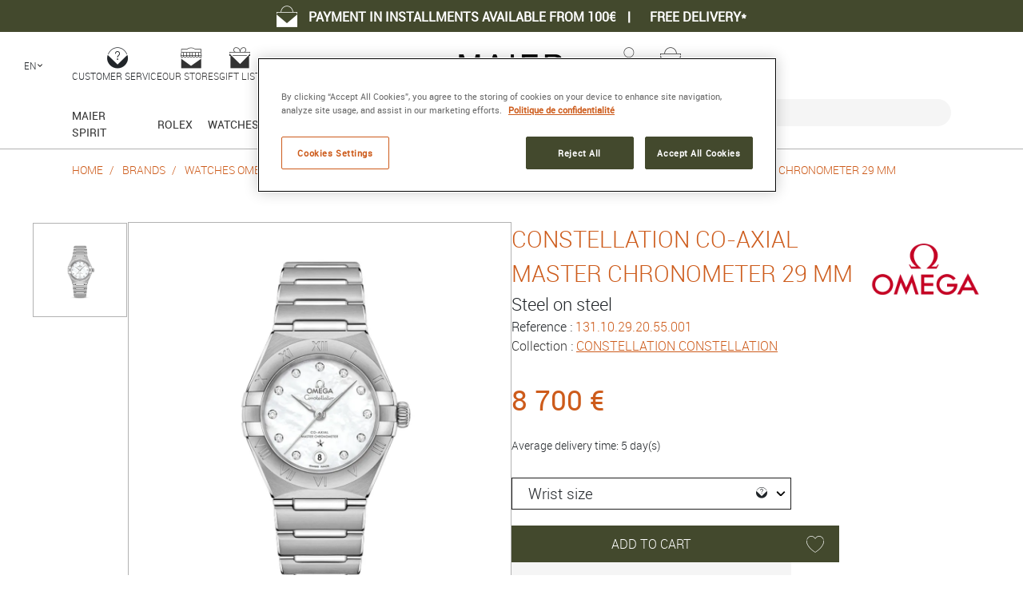

--- FILE ---
content_type: text/html; charset=UTF-8
request_url: https://en.maier.fr/watchmaking-jewelry-brands/omega/watches/constellation-constellation/constellation-coaeuraxial-master-chronometer-29-mm_131-10-29-20-55-001
body_size: 21638
content:
<!DOCTYPE html PUBLIC "-//W3C//DTD XHTML 1.0 Strict//EN" "http://www.w3.org/TR/xhtml1/DTD/xhtml1-strict.dtd">
<html lang="en">
    <head>
        <meta charset="UTF-8">
        <meta name="viewport" content="width=device-width, initial-scale=1.0, maximum-scale=5.0" />
        <meta http-equiv="Content-Type" content="text/html; charset=UTF-8" />
        <meta http-equiv="X-UA-Compatible" content="IE=edge">
        <meta name="theme-color" content="#000000">
                    <meta name="description" content="On MAIER&#039;s webstore, buy your Omega CONSTELLATION CO‑AXIAL MASTER CHRONOMETER 29 MM with an authenticity and quality guarantee. Benefit from an easy payment with fast and safe delivery." />

            <link rel="canonical" href="">

                <meta property="og:image" content="https://product-manager.maier.fr/media/products/a7787046-fe00-48fb-bee7-dcb96576bb13/f4b32370-78ba-4342-82aa-971d552eb5e4/constellation-co-axial-chronomaster-29-mm_13110292055001-a16e29b0"/>
                                    <link rel="alternate" hreflang="fr" href="https://www.maier.fr/marques-horlogerie-bijouterie/omega/watches/constellation-constellation/constellation-coaeuraxial-master-chronometer-29-mm_131-10-29-20-55-001">
                                <link rel="icon" type="image/x-icon" href="/images/favicon.ico">
        <title>CONSTELLATION CO‑AXIAL MASTER CHRONOMETER 29 MM (Ref : 131.10.29.20.55.001) Omega | MAIER</title>
            <link rel="stylesheet" href="/build/app.1a34a358.css">

                            <script type="text/javascript">
                window.dataLayer = window.dataLayer || [];
                window.dataLayer.push({"event":"datalayer_ready","language":"en","content_group":"Home","content_group2":"Brands","content_group3":"Watches Omega","content_group4":"CONSTELLATION","content_group5":"CONSTELLATION CONSTELLATION","content_group6":"CONSTELLATION CO-AXIAL MASTER CHRONOMETER 29 MM"});
            </script>
                        <!-- Google Tag Manager -->
<script>(function(w,d,s,l,i){w[l]=w[l]||[];w[l].push({'gtm.start':
new Date().getTime(),event:'gtm.js'});var f=d.getElementsByTagName(s)[0],
j=d.createElement(s),dl=l!='dataLayer'?'&l='+l:'';j.async=true;j.src=
'https://msr.maier.fr/ypkbnicm034bvor.js?aw='+i.replace(/^GTM-/, '')+dl;f.parentNode.insertBefore(j,f);
})(window,document,'script','dataLayer','GTM-TNWGCNK');</script>
<!-- End Google Tag Manager -->
        
                
    <script type="application/ld+json">
    {
    "@context": "https://schema.org",
    "@type": "Organization",
    "name": "Maier",
            "aggregateRating": {
        "@type": "aggregateRating",
        "ratingValue": "4.94",
        "ratingCount": "79"
    }
        }
</script>

    <script type="application/ld+json">
    {
        "@context": "https://schema.org",
        "@type": "LocalBusiness",
        "@id": "https://en.maier.fr/",
        "name": "MAIER Horloger",
        "telephone": "+ 33 (0)4 78 42 08 81",                "address": {
            "@type": "PostalAddress",
            "addressCountry": "FR",
            "addressLocality": "Lyon",
            "postalCode": "69002",
            "streetAddress": "99 rue Président E. Herriot"
        },
                                        "openingHoursSpecification": [
                        {
                "@type": "OpeningHoursSpecification",
                "opens": "10:15:00",
                "closes": "18:45:00",
                "dayOfWeek": "https://schema.org/Monday"
            },                        {
                "@type": "OpeningHoursSpecification",
                "opens": "10:15:00",
                "closes": "18:45:00",
                "dayOfWeek": "https://schema.org/Tuesday"
            },                        {
                "@type": "OpeningHoursSpecification",
                "opens": "10:15:00",
                "closes": "18:45:00",
                "dayOfWeek": "https://schema.org/Wednesday"
            },                        {
                "@type": "OpeningHoursSpecification",
                "opens": "10:15:00",
                "closes": "18:45:00",
                "dayOfWeek": "https://schema.org/Thursday"
            },                        {
                "@type": "OpeningHoursSpecification",
                "opens": "10:15:00",
                "closes": "18:45:00",
                "dayOfWeek": "https://schema.org/Friday"
            },                        {
                "@type": "OpeningHoursSpecification",
                "opens": "10:15:00",
                "closes": "18:45:00",
                "dayOfWeek": "https://schema.org/Saturday"
            }                    ],
                "url": "https://en.maier.fr/",
        "image": "https://en.maier.fr/images/global/maier_store.jpg"
    }
</script>
            <script type="application/ld+json">
    {
        "@context": "https://schema.org",
        "@type": "BreadcrumbList",
        "itemListElement": [
                                            {
                    "@type": "ListItem",
                    "position": 1,
                    "item": "https://en.maier.fr/",                    "name": "Home"
                },                                                            {
                    "@type": "ListItem",
                    "position": 2,
                    "item": "https://en.maier.fr/watchmaking-jewelry-brands/",                    "name": "Brands"
                },                                                            {
                    "@type": "ListItem",
                    "position": 3,
                    "item": "https://en.maier.fr/watchmaking-jewelry-brands/omega/watches",                    "name": "Watches omega"
                },                                                            {
                    "@type": "ListItem",
                    "position": 4,
                    "item": "https://en.maier.fr/watchmaking-jewelry-brands/omega/watches/constellation",                    "name": "Constellation"
                },                                                            {
                    "@type": "ListItem",
                    "position": 5,
                    "item": "https://en.maier.fr/watchmaking-jewelry-brands/omega/watches/constellation-constellation",                    "name": "Constellation constellation"
                },                                                            {
                    "@type": "ListItem",
                    "position": 6,
                    "item": "https://en.maier.frhttps://en.maier.fr/watchmaking-jewelry-brands/omega/watches/constellation-constellation/constellation-coaeuraxial-master-chronometer-29-mm_131-10-29-20-55-001",                    "name": "Constellation co-axial master chronometer 29 mm"
                }                                    ]
    }
</script>
    
    <script type="application/ld+json">
        {"@context":"https:\/\/schema.org","@type":"Product","name":"CONSTELLATION CO-AXIAL MASTER CHRONOMETER 29 MM","description":"Steel on steel","sku":"131.10.29.20.55.001","offers":{"@type":"Offer","url":"https:\/\/en.maier.fr\/watchmaking-jewelry-brands\/omega\/watches\/constellation-constellation\/constellation-coaeuraxial-master-chronometer-29-mm_131-10-29-20-55-001","price":"8700","priceCurrency":"EUR","itemCondition":"https:\/\/schema.org\/NewCondition","availability":"https:\/\/schema.org\/InStock","seller":{"@type":"Organization","name":"Maier"}},"brand":{"@type":"Brand","name":"Omega","description":"Omega","logo":"https:\/\/product-manager.maier.fr\/media\/brands\/a7787046-fe00-48fb-bee7-dcb96576bb13\/omega-f90c0c7a"},"image":["https:\/\/product-manager.maier.fr\/media\/products\/a7787046-fe00-48fb-bee7-dcb96576bb13\/f4b32370-78ba-4342-82aa-971d552eb5e4\/constellation-co-axial-chronomaster-29-mm_13110292055001-a16e29b0"],"size":"29 mm","audience":{"suggestedGender":"female"}}
    </script>

            </head>
    <body class="page-product-show">
        <!-- Google Tag Manager (noscript) -->
<noscript><iframe src="https://msr.maier.fr/ns.html?id=GTM-TNWGCNK"
    height="0" width="0" style="display:none;visibility:hidden"></iframe></noscript>
<!-- End Google Tag Manager (noscript) -->
            <header>
                        
            <div class="maier-pre-header">    <p class="maier-pre-header-content">        <i class="maier-icon-shopping-cart"></i>        <span class="maier-pre-header-content-description">PAYMENT IN INSTALLMENTS AVAILABLE FROM 100€</span>                    <span class="maier-pre-header-content-separator">|</span>            <a class="maier-pre-header-content-link" href="https://en.maier.fr/watchmaker-jeweler/services/shipping">Free delivery*</a>            </p></div>
    
    <div class="maier-header">
        <div class="user-management">
            <div class="actions">
                <div class="help">
                    <input class="show-help" type="checkbox" id="show-help">
                    <label for="show-help"><i class="maier-icon-help"></i><span>Customer Service</span></label>
                    <div class="display-help">
                        <p>NEED AN INFORMATION ? <br><strong>CONTACT MAIER EXPERTS</strong></p>
                        <ul>
                            <li><a href="https://en.maier.fr/contact"><i class="maier-icon-contact"></i>Contact us by <strong>mail</strong></a></li>
                            <li><a href="tel:+33478717155"><i class="maier-icon-phone"></i>Call us at <strong>04 78 71 71 55</strong></a></li>
                            <li><a href="https://en.maier.fr/watchmaker-jeweler/book-an-appointment"><i class="maier-icon-shop"></i>Book an appointment in <strong>store</strong></a></li>
                        </ul>
                    </div>
                </div>

                                <div class="gift-lists">
                    <a href="https://en.maier.fr/watchmaker-jeweler/watches-jewelry-store-lyon">
                        <i class="maier-icon-shop"></i>
                        <span>Our stores</span>
                    </a>
                </div>
                                <div class="gift-lists">
                    <a href="https://en.maier.fr/watchmaker-jeweler/gift-lists">
                        <i class="maier-icon-gifts-list"></i>
                        <span>Gift list</span>
                    </a>
                </div>
                
                <label for="show-mobile-header-menu" class="show-mobile-header-menu-label"><i class="fas fa-bars"></i></label>

                                    <div class="locale locale-desktop">
                        <input class="show-locales" type="checkbox" id="show-locales-desktop">
                        <label for="show-locales-desktop">EN<img src="/bundles/maierfrontcommon/images/common/icons/arrow-down-black.svg" alt="locales"></label>
                        <ul class="display-locales">
                                                                                                <li><a href="//www.maier.fr/">FR</a></li>
                                                                                                                                                </ul>
                    </div>
                            </div>
                            <a href="https://en.maier.fr/" class="maier-logo"></a>
                        <div class="actions actions-secondary">
                                <div class="my-account">
                    <a href="https://en.maier.fr/customer/profile">
                        <i class="maier-icon-account"></i>
                        <span>My account</span>
                    </a>
                                    </div>
                                                    <div class="shopping-cart">
                                                    <a href="https://en.maier.fr/customer/cart/" class="cart">
                                <i class="maier-icon-shopping-cart"></i>
                                <span class="cart-label">Cart</span>
                            </a>
                                            </div>
                                <div class="rolex-retailer-clock-container">
                    <a href="//en.rolex.maier.fr" title="ROLEX">
    <div class="rolex-retailer-clock" data-dealer-api-key="8ca2b67bcfb3a90bdc46471d643c97cd" data-lang="en"></div>
</a>

                </div>
            </div>
        </div>
        <input id="show-mobile-header-menu" type="checkbox" class="show-mobile-header-menu-button">
        <div class="search-mobile">
                                                                            <form name="product_search_form" method="get" action="https://en.maier.fr/search" id="product_search_form_mobile">
                        <div id="product_search_form_mobile_autocomplete" data-products-label="Products" data-price-label="Price on demand" data-product-search-form-id="product_search_form_mobile">
            <div id="search-submit">
                <button type="submit" class="see-more-products maier-button-inverse">View more products</button>
            </div>
        </div>
    
                
    <div class="maier-input"><label for="product_search_form_mobile_search_query" class="required">Search</label><input type="text" id="product_search_form_mobile_search_query" name="product_search_form[search_query]" required="required" class="search-input" autocomplete="off" placeholder="Search ..." />
    <i class="maier-icon maier-icon-research"></i></div>
            <div><button type="submit" id="product_search_form_submit" name="product_search_form[submit]" class="search-submit">Submit</button></div></form>
        </div>
        <div class="navigation">
            <div class="menu">
            <ul>
            <li>
            <input id="header.menu_nav.maier_spirit" name="header.menu_nav.maier_spirit" class="mobile-menu-input" type="checkbox">
            <div class="label">
                <a  href="https://en.maier.fr/watchmaker-jeweler/luxury-watchmaking-jewelry-lyon">Maier spirit</a>
                <label for="header.menu_nav.maier_spirit" class="mobile-menu-label"></label>            </div>
                            <div class="display">
                    <div class="display-container">
            <div class="content menu-maier-spirit">
    <div class="links">
                                                    <div class="list">
                                            <input id="header.menu_nav.maier_spirit.discover" name="header.menu_nav.maier_spirit.discover" type="checkbox">
                                                    <span class="list-title">Discover Maier</span>
                            <label for="header.menu_nav.maier_spirit.discover" class="display-label"></label>
                                                                <ul>
                                                    <li>
                                                                    <a href="https://en.maier.fr/watchmaker-jeweler/luxury-watches-jewelry-lyon">Our history</a>
                                                            </li>
                                                    <li>
                                                                    <a href="https://en.maier.fr/watchmaker-jeweler/jewelry-creation-lyon">Maier creations</a>
                                                            </li>
                                            </ul>
                                    </div>
                                                            <div class="list">
                                            <input id="header.menu_nav.maier_spirit.our_shops" name="header.menu_nav.maier_spirit.our_shops" type="checkbox">
                                                    <a href="https://en.maier.fr/watchmaker-jeweler/watches-jewelry-store-lyon" class="list-title">Our shops</a>
                            <label for="header.menu_nav.maier_spirit.our_shops" class="display-label"></label>
                                                                <ul>
                                                    <li>
                                                                    <a href="//en.rolex.maier.fr/contact/">Rolex</a>
                                                            </li>
                                                    <li>
                                                                    <a href="https://en.maier.fr/contact/poiray-lyon">Poiray</a>
                                                            </li>
                                                    <li>
                                                                    <a href="https://en.maier.fr/contact/tudor-lyon">Tudor</a>
                                                            </li>
                                                    <li>
                                                                    <a href="https://en.maier.fr/contact/pomellato-lyon">Pomellato</a>
                                                            </li>
                                                    <li>
                                                                    <a href="https://en.maier.fr/contact/breitling-lyon">Breitling</a>
                                                            </li>
                                                    <li>
                                                                    <a href="https://en.maier.fr/contact/tag-heuer-lyon">TAG Heuer</a>
                                                            </li>
                                                    <li>
                                                                    <a href="https://en.maier.fr/contact/fred-lyon">FRED</a>
                                                            </li>
                                                    <li>
                                                                    <a href="https://en.maier.fr/contact/g-shock-lyon">G-Shock</a>
                                                            </li>
                                                    <li>
                                                                    <a href="https://en.maier.fr/contact/iwc-schaffhausen-lyon">IWC</a>
                                                            </li>
                                                    <li>
                                                                    <a href="https://en.maier.fr/contact/maier-horloger">Maier Horloger</a>
                                                            </li>
                                                    <li>
                                                                    <a href="https://en.maier.fr/contact/jaeger-lecoultre-lyon">Jaeger-LeCoultre</a>
                                                            </li>
                                                    <li>
                                                                    <a href="https://en.maier.fr/contact/maier-joaillier">Maier Joaillier</a>
                                                            </li>
                                                    <li>
                                                                    <a href="https://en.maier.fr/contact/panerai-lyon">Panerai</a>
                                                            </li>
                                                    <li>
                                                                    <a href="https://en.maier.fr/contact/maier-vintage">Maier Vintage</a>
                                                            </li>
                                            </ul>
                                    </div>
                                        </div>
            <div class="widgets">
            <section class="maier-banner maier-banner-media maier-banner-media-primary">    <a href="https://en.maier.fr/watchmaking-jewelry-brands/maier/jewels">        <div class="maier-banner-media-medium maier-banner-media-medium">                            <picture>        <img loading="lazy"src="https://www.maier.fr/media/image_widget_elements/120a9c24-f706-4c2a-a862-b991b3cc4fdd/dropdown%201.jpg" alt="dropdown 1.jpg"/></picture>                <div class="maier-banner-media-medium-content maier-banner-media-medium-content-primary">                <span class="maier-title maier-banner-title maier-banner-media-medium-content-title maier-banner-media-medium-content-title-primary">MAIER <b>JEWELS</b></span>            </div>        </div>            </a></section><section class="maier-banner maier-banner-media maier-banner-media-primary">    <a href="https://en.maier.fr/watchmaker-jeweler/services/jewelry-watches-maintenance-repair">        <div class="maier-banner-media-medium maier-banner-media-medium">                            <picture>        <img loading="lazy"src="https://www.maier.fr/media/image_widget_elements/2f51eaf4-93cf-44e4-a74a-238d40c1aae3/dropdown%202.jpg" alt="dropdown 2.jpg"/></picture>                <div class="maier-banner-media-medium-content maier-banner-media-medium-content-primary">                <span class="maier-title maier-banner-title maier-banner-media-medium-content-title maier-banner-media-medium-content-title-primary"><b>SERVICES</b></span>            </div>        </div>            </a></section><section class="maier-banner maier-banner-media maier-banner-media-primary">    <a href="https://en.maier.fr/watchmaker-jeweler/piccolo-teatro">        <div class="maier-banner-media-medium maier-banner-media-medium">                            <picture>        <img loading="lazy"src="https://www.maier.fr/media/image_widget_elements/1a52e84a-1960-40b0-a6bb-65ebf2ba2da8/dropdown%203.jpg" alt="dropdown 3.jpg"/></picture>                <div class="maier-banner-media-medium-content maier-banner-media-medium-content-primary">                <span class="maier-title maier-banner-title maier-banner-media-medium-content-title maier-banner-media-medium-content-title-primary">MAIER <b>PICCOLO TEATRO</b></span>            </div>        </div>            </a></section>
        </div>
    </div>

    </div>

                </div>
                    </li>
            <li>
            <input id="rolex" name="rolex" class="mobile-menu-input" type="checkbox">
            <div class="label">
                <a  href="//en.rolex.maier.fr">rolex</a>
                            </div>
                    </li>
            <li>
            <input id="header.menu_nav.watches" name="header.menu_nav.watches" class="mobile-menu-input" type="checkbox">
            <div class="label">
                <a  href="https://en.maier.fr/categories/watches">Watches</a>
                <label for="header.menu_nav.watches" class="mobile-menu-label"></label>            </div>
                            <div class="display">
                    <div class="display-container">
            <div class="content menu-watches">
    <div class="links">
                                                    <div class="list">
                                            <input id="header.menu_nav.watches.brands" name="header.menu_nav.watches.brands" type="checkbox">
                                                    <span class="list-title">Brands</span>
                            <label for="header.menu_nav.watches.brands" class="display-label"></label>
                                                                <ul>
                                                    <li>
                                                                    <a href="//en.rolex.maier.fr">Rolex</a>
                                                            </li>
                                                    <li>
                                                                    <a href="https://en.maier.fr/watchmaking-jewelry-brands/cartier/watches">Cartier</a>
                                                            </li>
                                                    <li>
                                                                    <a href="https://en.maier.fr/watchmaking-jewelry-brands/tudor/watches">Tudor</a>
                                                            </li>
                                                    <li>
                                                                    <a href="https://en.maier.fr/watchmaking-jewelry-brands/alpina/watches">Alpina</a>
                                                            </li>
                                                    <li>
                                                                    <a href="https://en.maier.fr/watchmaking-jewelry-brands/awake/watches">Awake</a>
                                                            </li>
                                                    <li>
                                                                    <a href="https://en.maier.fr/watchmaking-jewelry-brands/baume-mercier/watches">Baume &amp; Mercier</a>
                                                            </li>
                                                    <li>
                                                                    <a href="https://en.maier.fr/watchmaking-jewelry-brands/bell-ross/watches">Bell &amp; Ross</a>
                                                            </li>
                                                    <li>
                                                                    <a href="https://en.maier.fr/watchmaking-jewelry-brands/blancpain/watches">Blancpain</a>
                                                            </li>
                                                    <li>
                                                                    <a href="https://en.maier.fr/watchmaking-jewelry-brands/boucheron/watches">Boucheron</a>
                                                            </li>
                                                    <li>
                                                                    <a href="https://en.maier.fr/watchmaking-jewelry-brands/breguet/watches">Breguet</a>
                                                            </li>
                                                    <li>
                                                                    <a href="https://en.maier.fr/watchmaking-jewelry-brands/breitling/watches">Breitling</a>
                                                            </li>
                                                    <li>
                                                                    <a href="https://en.maier.fr/watchmaking-jewelry-brands/briston/watches">BRISTON</a>
                                                            </li>
                                                    <li>
                                                                    <a href="https://en.maier.fr/watchmaking-jewelry-brands/brm/watches">BRM</a>
                                                            </li>
                                                    <li>
                                                                    <a href="https://en.maier.fr/watchmaking-jewelry-brands/bulgari/watches">Bulgari</a>
                                                            </li>
                                                    <li>
                                                                    <a href="https://en.maier.fr/watchmaking-jewelry-brands/casio/watches">Casio</a>
                                                            </li>
                                                    <li>
                                                                    <a href="https://en.maier.fr/watchmaking-jewelry-brands/chanel/watches">CHANEL</a>
                                                            </li>
                                                    <li>
                                                                    <a href="https://en.maier.fr/watchmaking-jewelry-brands/chaumet/watches">Chaumet</a>
                                                            </li>
                                                    <li>
                                                                    <a href="https://en.maier.fr/watchmaking-jewelry-brands/citizen/watches">Citizen</a>
                                                            </li>
                                                    <li>
                                                                    <a href="https://en.maier.fr/watchmaking-jewelry-brands/daniel-roth/watches">DANIEL ROTH</a>
                                                            </li>
                                                    <li>
                                                                    <a href="https://en.maier.fr/watchmaking-jewelry-brands/franck-muller/watches">Franck Muller</a>
                                                            </li>
                                                    <li>
                                                                    <a href="https://en.maier.fr/watchmaking-jewelry-brands/frederique-constant/watches">Frédérique Constant</a>
                                                            </li>
                                                    <li>
                                                                    <a href="https://en.maier.fr/watchmaking-jewelry-brands/garmin/watches">GARMIN</a>
                                                            </li>
                                                    <li>
                                                                    <a href="https://en.maier.fr/watchmaking-jewelry-brands/gerald-genta/watches">gérald genta</a>
                                                            </li>
                                                    <li>
                                                                    <a href="https://en.maier.fr/watchmaking-jewelry-brands/glashutte-original/watches">Glashütte Original</a>
                                                            </li>
                                                    <li>
                                                                    <a href="https://en.maier.fr/watchmaking-jewelry-brands/grand-seiko/watches">Grand Seiko</a>
                                                            </li>
                                                    <li>
                                                                    <a href="https://en.maier.fr/watchmaking-jewelry-brands/g-shock/watches">G-Shock</a>
                                                            </li>
                                                    <li>
                                                                    <a href="https://en.maier.fr/watchmaking-jewelry-brands/gucci/watches">Gucci</a>
                                                            </li>
                                                    <li>
                                                                    <a href="https://en.maier.fr/watchmaking-jewelry-brands/hamilton/watches">Hamilton</a>
                                                            </li>
                                                    <li>
                                                                    <a href="https://en.maier.fr/watchmaking-jewelry-brands/michel-herbelin/watches">Herbelin</a>
                                                            </li>
                                                    <li>
                                                                    <a href="https://en.maier.fr/watchmaking-jewelry-brands/hublot/watches">Hublot</a>
                                                            </li>
                                                    <li>
                                                                    <a href="https://en.maier.fr/watchmaking-jewelry-brands/iwc-schaffhausen/watches">IWC SCHAFFHAUSEN</a>
                                                            </li>
                                                    <li>
                                                                    <a href="https://en.maier.fr/watchmaking-jewelry-brands/jaeger-lecoultre/watches">Jaeger-LeCoultre</a>
                                                            </li>
                                                    <li>
                                                                    <a href="https://en.maier.fr/watchmaking-jewelry-brands/junghans/watches">Junghans</a>
                                                            </li>
                                                    <li>
                                                                    <a href="https://en.maier.fr/watchmaking-jewelry-brands/lip/watches">Lip</a>
                                                            </li>
                                                    <li>
                                                                    <a href="https://en.maier.fr/watchmaking-jewelry-brands/longines/watches">Longines</a>
                                                            </li>
                                                    <li>
                                                                    <a href="https://en.maier.fr/watchmaking-jewelry-brands/march-lab/watches">March Lab</a>
                                                            </li>
                                                    <li>
                                                                    <a href="https://en.maier.fr/watchmaking-jewelry-brands/meistersinger/watches">Meistersinger</a>
                                                            </li>
                                                    <li>
                                                                    <a href="https://en.maier.fr/watchmaking-jewelry-brands/mido/watches">MIDO</a>
                                                            </li>
                                                    <li>
                                                                    <a href="https://en.maier.fr/watchmaking-jewelry-brands/nomos/watches">NOMOS</a>
                                                            </li>
                                                    <li>
                                                                    <a href="https://en.maier.fr/watchmaking-jewelry-brands/omega/watches">Omega</a>
                                                            </li>
                                                    <li>
                                                                    <a href="https://en.maier.fr/watchmaking-jewelry-brands/oris/watches">Oris</a>
                                                            </li>
                                                    <li>
                                                                    <a href="https://en.maier.fr/watchmaking-jewelry-brands/panerai/watches">Panerai</a>
                                                            </li>
                                                    <li>
                                                                    <a href="https://en.maier.fr/watchmaking-jewelry-brands/parmigiani-fleurier/watches">Parmigiani Fleurier</a>
                                                            </li>
                                                    <li>
                                                                    <a href="https://en.maier.fr/watchmaking-jewelry-brands/piaget/watches">Piaget</a>
                                                            </li>
                                                    <li>
                                                                    <a href="https://en.maier.fr/watchmaking-jewelry-brands/poiray/watches">Poiray</a>
                                                            </li>
                                                    <li>
                                                                    <a href="https://en.maier.fr/watchmaking-jewelry-brands/rado/watches">Rado</a>
                                                            </li>
                                                    <li>
                                                                    <a href="https://en.maier.fr/watchmaking-jewelry-brands/raymond-weil/watches">RAYMOND WEIL</a>
                                                            </li>
                                                    <li>
                                                                    <a href="https://en.maier.fr/watchmaking-jewelry-brands/reservoir/watches">RESERVOIR</a>
                                                            </li>
                                                    <li>
                                                                    <a href="https://en.maier.fr/watchmaking-jewelry-brands/seiko/watches">SEIKO</a>
                                                            </li>
                                                    <li>
                                                                    <a href="https://en.maier.fr/watchmaking-jewelry-brands/tag-heuer/watches">TAG Heuer</a>
                                                            </li>
                                                    <li>
                                                                    <a href="https://en.maier.fr/watchmaking-jewelry-brands/tissot/watches">Tissot</a>
                                                            </li>
                                                    <li>
                                                                    <a href="https://en.maier.fr/watchmaking-jewelry-brands/ulysse-nardin/watches">Ulysse Nardin</a>
                                                            </li>
                                                    <li>
                                                                    <a href="https://en.maier.fr/watchmaking-jewelry-brands/vulcain/watches">Vulcain</a>
                                                            </li>
                                                    <li>
                                                                    <a href="https://en.maier.fr/watchmaking-jewelry-brands/yema/watches">YEMA</a>
                                                            </li>
                                                    <li>
                                                                    <a href="https://en.maier.fr/watchmaking-jewelry-brands/zenith/watches">Zenith</a>
                                                            </li>
                                                    <li>
                                                                    <a href="https://en.maier.fr/watchmaking-jewelry-brands/zrc/watches">ZRC</a>
                                                            </li>
                                            </ul>
                                    </div>
                                                            <div class="list-group">
                                            <div class="list">
                            <input name="header.menu_nav.watches.limited_series" id="header.menu_nav.watches.limited_series" class="submenu-input" type="checkbox">
                                                            <a href="https://en.maier.fr/watchmaker-jeweler/limited-editions" class="list-title">Limited series</a>
                                <label for="header.menu_nav.watches.limited_series"></label>
                                                        <ul>
                                                            </ul>
                        </div>
                                            <div class="list">
                            <input name="header.menu_nav.watches.second_hands" id="header.menu_nav.watches.second_hands" class="submenu-input" type="checkbox">
                                                            <a href="https://en.maier.fr/second-hand/?product_filter_form%5Bcategories%5D%5B0%5D=watches" class="list-title">Vintage watches</a>
                                <label for="header.menu_nav.watches.second_hands"></label>
                                                        <ul>
                                                            </ul>
                        </div>
                                    </div>
                                        </div>
            <div class="widgets">
            <section class="maier-banner maier-banner-media maier-banner-media-tertiary">    <a href="https://en.maier.fr/second-hand/categories/watches">        <div class="maier-banner-media-medium maier-banner-media-medium">                            <picture>        <img loading="lazy"src="https://www.maier.fr/media/image_widget_elements/302e1bbe-c5e6-4cff-b62e-106af3499e3e/dropdown%201.jpg" alt="dropdown 1.jpg"/></picture>                <div class="maier-banner-media-medium-content maier-banner-media-medium-content-tertiary">                <span class="maier-title maier-banner-title maier-banner-media-medium-content-title maier-banner-media-medium-content-title-tertiary"><b>MAIER</b> VINTAGE</span>            </div>        </div>            </a></section><section class="maier-banner maier-banner-media maier-banner-media-primary">    <a href="https://en.maier.fr/watchmaking-jewelry-brands/zrc/watches/1964-spirit/maier-x-zrc-limited-edition-bronze-orange-maier-99-pieces_gf44195ma">        <div class="maier-banner-media-medium maier-banner-media-medium">                            <picture>        <img loading="lazy"src="https://www.maier.fr/media/image_widget_elements/4a9367c2-a640-4f52-9669-96d99882c3da/dropdown%202.jpg" alt="dropdown 2.jpg"/></picture>                <div class="maier-banner-media-medium-content maier-banner-media-medium-content-primary">                <span class="maier-title maier-banner-title maier-banner-media-medium-content-title maier-banner-media-medium-content-title-primary">LIMITED EDITION <b>MAIER x ZRC</b></span>            </div>        </div>            </a></section><section class="maier-banner maier-banner-media maier-banner-media-primary">    <a href="https://en.maier.fr/watchmaking-jewelry-brands/tudor/watches/black-bay">        <div class="maier-banner-media-medium maier-banner-media-medium">                            <picture>        <img loading="lazy"src="https://www.maier.fr/media/image-widget-element/90c6dbbd-be1c-4d7d-af1c-e298315b907a/Tudor-banner%20%281%29.jpg" alt="Tudor-banner (1).jpg"/></picture>                <div class="maier-banner-media-medium-content maier-banner-media-medium-content-primary">                <span class="maier-title maier-banner-title maier-banner-media-medium-content-title maier-banner-media-medium-content-title-primary">TUDOR <b>BLACK BAY</b></span>            </div>        </div>                    <div class="maier-banner-media-content">                                                            </div>            </a></section>
        </div>
    </div>

    </div>

                </div>
                    </li>
            <li>
            <input id="header.menu_nav.jewels" name="header.menu_nav.jewels" class="mobile-menu-input" type="checkbox">
            <div class="label">
                <a  href="https://en.maier.fr/categories/jewels">Jewels</a>
                <label for="header.menu_nav.jewels" class="mobile-menu-label"></label>            </div>
                            <div class="display">
                    <div class="display-container">
            <div class="content all-column-display menu-jewels">
    <div class="links">
                                                    <div class="list">
                                            <input id="header.menu_nav.jewels.brands" name="header.menu_nav.jewels.brands" type="checkbox">
                                                    <span class="list-title">Brands</span>
                            <label for="header.menu_nav.jewels.brands" class="display-label"></label>
                                                                <ul>
                                                    <li>
                                                                    <a href="https://en.maier.fr/watchmaking-jewelry-brands/boucheron/jewels">Boucheron</a>
                                                            </li>
                                                    <li>
                                                                    <a href="https://en.maier.fr/watchmaking-jewelry-brands/buccellati/jewels">Buccellati</a>
                                                            </li>
                                                    <li>
                                                                    <a href="https://en.maier.fr/watchmaking-jewelry-brands/chaumet/jewels">Chaumet</a>
                                                            </li>
                                                    <li>
                                                                    <a href="https://en.maier.fr/watchmaking-jewelry-brands/fred/jewels">Fred</a>
                                                            </li>
                                                    <li>
                                                                    <a href="https://en.maier.fr/watchmaking-jewelry-brands/gigi-clozeau/jewels">Gigi Clozeau</a>
                                                            </li>
                                                    <li>
                                                                    <a href="https://en.maier.fr/watchmaking-jewelry-brands/gucci/jewels">Gucci</a>
                                                            </li>
                                                    <li>
                                                                    <a href="https://en.maier.fr/watchmaking-jewelry-brands/latelier-du-tantale/jewels">L&#039;Atelier du Tantale</a>
                                                            </li>
                                                    <li>
                                                                    <a href="https://en.maier.fr/watchmaking-jewelry-brands/maier/jewels">Maier</a>
                                                            </li>
                                                    <li>
                                                                    <a href="https://en.maier.fr/watchmaking-jewelry-brands/monnaie-de-paris/jewels">Monnaie de Paris</a>
                                                            </li>
                                                    <li>
                                                                    <a href="https://en.maier.fr/watchmaking-jewelry-brands/piaget/jewels">Piaget</a>
                                                            </li>
                                                    <li>
                                                                    <a href="https://en.maier.fr/watchmaking-jewelry-brands/poiray/jewels">Poiray</a>
                                                            </li>
                                                    <li>
                                                                    <a href="https://en.maier.fr/watchmaking-jewelry-brands/pomellato/jewels">Pomellato</a>
                                                            </li>
                                                    <li>
                                                                    <a href="https://en.maier.fr/watchmaking-jewelry-brands/repossi/jewels">Repossi</a>
                                                            </li>
                                                    <li>
                                                                    <a href="https://en.maier.fr/watchmaking-jewelry-brands/serafino-consoli/jewels">Serafino Consoli</a>
                                                            </li>
                                            </ul>
                                    </div>
                                                            <div class="list-group">
                                            <div class="list">
                            <input name="header.menu_nav.jewels.types" id="header.menu_nav.jewels.types" class="submenu-input" type="checkbox">
                                                            <span class="list-title">Types</span>
                                <label for="header.menu_nav.jewels.types" class="display-label"></label>
                                                        <ul>
                                                                    <li>
                                        <a href="https://en.maier.fr/categories/rings">Rings</a>
                                    </li>
                                                                    <li>
                                        <a href="https://en.maier.fr/categories/earrings">Earrings</a>
                                    </li>
                                                                    <li>
                                        <a href="https://en.maier.fr/categories/bracelets">Bracelets</a>
                                    </li>
                                                                    <li>
                                        <a href="https://en.maier.fr/categories/necklaces">Necklaces</a>
                                    </li>
                                                                    <li>
                                        <a href="https://en.maier.fr/categories/pendants">Pendants</a>
                                    </li>
                                                            </ul>
                        </div>
                                            <div class="list">
                            <input name="header.menu_nav.jewels.second_hands" id="header.menu_nav.jewels.second_hands" class="submenu-input" type="checkbox">
                                                            <a href="https://en.maier.fr/second-hand/?product_filter_form%5Bcategories%5D%5B0%5D=jewels" class="list-title">VINTAGE JEWELLERY</a>
                                <label for="header.menu_nav.jewels.second_hands"></label>
                                                        <ul>
                                                            </ul>
                        </div>
                                    </div>
                                                            <div class="list">
                                            <input id="header.menu_nav.jewels.events" name="header.menu_nav.jewels.events" type="checkbox">
                                                    <span class="list-title">Events</span>
                            <label for="header.menu_nav.jewels.events" class="display-label"></label>
                                                                <ul>
                                                    <li>
                                                                    <a href="https://en.maier.fr/jewels-engagement-rings">Engagement</a>
                                                            </li>
                                                    <li>
                                                                    <a href="https://en.maier.fr/wedding-jewelry">Wedding</a>
                                                            </li>
                                            </ul>
                                    </div>
                                        </div>
            <div class="widgets">
            <section class="maier-banner maier-banner-media maier-banner-media-primary">    <a href="https://en.maier.fr/watchmaking-jewelry-brands/pomellato/jewels">        <div class="maier-banner-media-medium maier-banner-media-medium">                            <picture>        <img loading="lazy"src="https://www.maier.fr/media/image_widget_elements/d976feac-e372-48a3-be01-f065ae871ab7/dropdown%201.jpg" alt="dropdown 1.jpg"/></picture>                <div class="maier-banner-media-medium-content maier-banner-media-medium-content-primary">                <span class="maier-title maier-banner-title maier-banner-media-medium-content-title maier-banner-media-medium-content-title-primary">JEWELS <b>POMELLATO</b></span>            </div>        </div>            </a></section><section class="maier-banner maier-banner-media maier-banner-media-primary">    <a href="https://en.maier.fr/watchmaking-jewelry-brands/chaumet/jewels">        <div class="maier-banner-media-medium maier-banner-media-medium">                            <picture>        <img loading="lazy"src="https://www.maier.fr/media/image_widget_elements/e729978d-3298-400a-a6aa-f33437bc2584/dropdown%202.jpg" alt="dropdown 2.jpg"/></picture>                <div class="maier-banner-media-medium-content maier-banner-media-medium-content-primary">                <span class="maier-title maier-banner-title maier-banner-media-medium-content-title maier-banner-media-medium-content-title-primary">JEWELS <b>CHAUMET</b></span>            </div>        </div>            </a></section><section class="maier-banner maier-banner-media maier-banner-media-primary">    <a href="https://en.maier.fr/watchmaking-jewelry-brands/piaget/jewels">        <div class="maier-banner-media-medium maier-banner-media-medium">                            <picture>        <img loading="lazy"src="https://www.maier.fr/media/image_widget_elements/039ef0ee-dc79-4adc-b510-6c4d9feff8ac/dropdown%203.jpg" alt="dropdown 3.jpg"/></picture>                <div class="maier-banner-media-medium-content maier-banner-media-medium-content-primary">                <span class="maier-title maier-banner-title maier-banner-media-medium-content-title maier-banner-media-medium-content-title-primary">JEWELS <b>PIAGET</b></span>            </div>        </div>            </a></section>
        </div>
    </div>

    </div>

                </div>
                    </li>
            <li>
            <input id="header.menu_nav.accessories" name="header.menu_nav.accessories" class="mobile-menu-input" type="checkbox">
            <div class="label">
                <a  href="https://en.maier.fr/categories/accessories">Accessories</a>
                <label for="header.menu_nav.accessories" class="mobile-menu-label"></label>            </div>
                            <div class="display">
                    <div class="display-container">
            <div class="content only-one-column-display">
    <div class="links">
                                                    <div class="list">
                                            <input id="header.menu_nav.accessories.type" name="header.menu_nav.accessories.type" type="checkbox">
                                                    <span class="list-title">Type</span>
                            <label for="header.menu_nav.accessories.type" class="display-label"></label>
                                                                <ul>
                                                    <li>
                                                                    <a href="https://en.maier.fr/categories/watch-straps">Watch bands</a>
                                                            </li>
                                                    <li>
                                                                    <a href="https://en.maier.fr/categories/cases">Cases</a>
                                                            </li>
                                                    <li>
                                                                    <a href="https://en.maier.fr/categories/clocks">Clocks</a>
                                                            </li>
                                                    <li>
                                                                    <a href="https://en.maier.fr/categories/magnifiers">Magnifiers</a>
                                                            </li>
                                                    <li>
                                                                    <a href="https://en.maier.fr/categories/glasses">Bezels</a>
                                                            </li>
                                                    <li>
                                                                    <a href="https://en.maier.fr/categories/carriage-clocks">Small clocks</a>
                                                            </li>
                                                    <li>
                                                                    <a href="https://en.maier.fr/categories/watch-winders">Winders</a>
                                                            </li>
                                                    <li>
                                                                    <a href="https://en.maier.fr/categories/fred-cables">FRED cables</a>
                                                            </li>
                                                    <li>
                                                                    <a href="https://en.maier.fr/categories/accessories">Browse all</a>
                                                            </li>
                                            </ul>
                                    </div>
                                        </div>
            <div class="widgets">
            <section class="maier-banner maier-banner-media maier-banner-media-primary">    <a href="https://en.maier.fr/categories/watch-winders?product_filter_form%5Bbrands%5D%5B%5D=swiss-kubik&amp;product_filter_form%5Bsort%5D=">        <div class="maier-banner-media-medium maier-banner-media-medium">                            <picture>        <img loading="lazy"src="https://www.maier.fr/media/image_widget_elements/95c9c10a-77b7-4ffd-a69a-c4a790578240/dropdown%201.jpg" alt="dropdown 1.jpg"/></picture>                <div class="maier-banner-media-medium-content maier-banner-media-medium-content-primary">                <span class="maier-title maier-banner-title maier-banner-media-medium-content-title maier-banner-media-medium-content-title-primary">WINDERS <b>SWISS KUBIK</b></span>            </div>        </div>            </a></section><section class="maier-banner maier-banner-media maier-banner-media-primary">    <a href="https://en.maier.fr/categories/glasses">        <div class="maier-banner-media-medium maier-banner-media-medium">                            <picture>        <img loading="lazy"src="https://www.maier.fr/media/image-widget-element/ed37f742-bb7d-4340-9630-f2898375ab82/dropdown-lunettes-soleil.jpg" alt="dropdown-lunettes-soleil.jpg"/></picture>                <div class="maier-banner-media-medium-content maier-banner-media-medium-content-primary">                <span class="maier-title maier-banner-title maier-banner-media-medium-content-title maier-banner-media-medium-content-title-primary">SUNGLASSES <b>FRED</b></span>            </div>        </div>                    <div class="maier-banner-media-content">                                                            </div>            </a></section><section class="maier-banner maier-banner-media maier-banner-media-primary">    <a href="https://en.maier.fr/categories/fred-cables">        <div class="maier-banner-media-medium maier-banner-media-medium">                            <picture>        <img loading="lazy"src="https://www.maier.fr/media/image_widget_elements/987693cd-4400-48ca-8a8c-164ab58f1d4b/dropdown%203.jpg" alt="dropdown 3.jpg"/></picture>                <div class="maier-banner-media-medium-content maier-banner-media-medium-content-primary">                <span class="maier-title maier-banner-title maier-banner-media-medium-content-title maier-banner-media-medium-content-title-primary">CABLES <b>FRED</b></span>            </div>        </div>            </a></section>
        </div>
    </div>

    </div>

                </div>
                    </li>
            <li>
            <input id="PRIVATE SALES" name="PRIVATE SALES" class="mobile-menu-input" type="checkbox">
            <div class="label">
                <a  href="https://en.maier.fr/watchmaker-jeweler/private-sales-selection">PRIVATE SALES</a>
                <label for="PRIVATE SALES" class="mobile-menu-label"></label>            </div>
                    </li>
            <li>
            <input id="header.menu_nav.second_hands" name="header.menu_nav.second_hands" class="mobile-menu-input" type="checkbox">
            <div class="label">
                <a class=" second-hands" href="https://en.maier.fr/second-hand/">Second hand</a>
                <label for="header.menu_nav.second_hands" class="mobile-menu-label"></label>            </div>
                            <div class="display">
                    <div class="display-container">
            <div class="content menu-second-hand">
    <div class="links">
                                                    <div class="list-group">
                                            <div class="list">
                            <input name="header.menu_nav.second_hands.type" id="header.menu_nav.second_hands.type" class="submenu-input" type="checkbox">
                                                            <span class="list-title">See</span>
                                <label for="header.menu_nav.second_hands.type" class="display-label"></label>
                                                        <ul>
                                                                    <li>
                                        <a href="https://en.maier.fr/second-hand/categories/watches">Watches</a>
                                    </li>
                                                                    <li>
                                        <a href="https://en.maier.fr/second-hand/categories/jewels">Jewels</a>
                                    </li>
                                                            </ul>
                        </div>
                                            <div class="list">
                            <input name="header.menu_nav.second_hands.sell" id="header.menu_nav.second_hands.sell" class="submenu-input" type="checkbox">
                                                            <span class="list-title">Sell</span>
                                <label for="header.menu_nav.second_hands.sell" class="display-label"></label>
                                                        <ul>
                                                                    <li>
                                        <a href="https://en.maier.fr/module/sellblock/sell/watch">Watch</a>
                                    </li>
                                                                    <li>
                                        <a href="https://en.maier.fr/module/sellblock/sell/jewel">Jewel</a>
                                    </li>
                                                            </ul>
                        </div>
                                            <div class="list">
                            <input name="header.menu_nav.second_hands.alert" id="header.menu_nav.second_hands.alert" class="submenu-input" type="checkbox">
                                                            <span class="list-title">Create an alert</span>
                                <label for="header.menu_nav.second_hands.alert" class="display-label"></label>
                                                        <ul>
                                                                    <li>
                                        <a href="https://en.maier.fr/module/alertblock/alerts/watches">Watch</a>
                                    </li>
                                                                    <li>
                                        <a href="https://en.maier.fr/module/alertblock/alerts/jewels">Jewel</a>
                                    </li>
                                                            </ul>
                        </div>
                                            <div class="list">
                            <input name="header.menu_nav.second_hands.jewels_brands" id="header.menu_nav.second_hands.jewels_brands" class="submenu-input" type="checkbox">
                                                            <span class="list-title">Jewellery brands</span>
                                <label for="header.menu_nav.second_hands.jewels_brands" class="display-label"></label>
                                                        <ul>
                                                                    <li>
                                        <a href="https://en.maier.fr/second-hand/?product_filter_form%5Bcategories%5D%5B0%5D=jewels&amp;product_filter_form%5Bbrands%5D%5B0%5D=boucheron">Boucheron</a>
                                    </li>
                                                                    <li>
                                        <a href="https://en.maier.fr/second-hand/?product_filter_form%5Bcategories%5D%5B0%5D=jewels&amp;product_filter_form%5Bbrands%5D%5B0%5D=cartier">Cartier</a>
                                    </li>
                                                                    <li>
                                        <a href="https://en.maier.fr/second-hand/?product_filter_form%5Bcategories%5D%5B0%5D=jewels&amp;product_filter_form%5Bbrands%5D%5B0%5D=chaumet">Chaumet</a>
                                    </li>
                                                                    <li>
                                        <a href="https://en.maier.fr/second-hand/?product_filter_form%5Bcategories%5D%5B0%5D=jewels&amp;product_filter_form%5Bbrands%5D%5B0%5D=chopard">Chopard</a>
                                    </li>
                                                                    <li>
                                        <a href="https://en.maier.fr/second-hand/?product_filter_form%5Bcategories%5D%5B0%5D=jewels&amp;product_filter_form%5Bbrands%5D%5B0%5D=pomellato">Pomellato</a>
                                    </li>
                                                                    <li>
                                        <a href="https://en.maier.fr/second-hand/categories/jewels">Browse all</a>
                                    </li>
                                                            </ul>
                        </div>
                                    </div>
                                                            <div class="list">
                                            <input id="header.menu_nav.second_hands.watches_brands" name="header.menu_nav.second_hands.watches_brands" type="checkbox">
                                                    <span class="list-title">Watch brands</span>
                            <label for="header.menu_nav.second_hands.watches_brands" class="display-label"></label>
                                                                <ul>
                                                    <li>
                                                                    <a href="https://en.maier.fr/second-hand/?product_filter_form%5Bcategories%5D%5B0%5D=watches&amp;product_filter_form%5Bbrands%5D%5B0%5D=a-lange-sohne">A. Lange &amp; Söhne</a>
                                                            </li>
                                                    <li>
                                                                    <a href="https://en.maier.fr/second-hand/?product_filter_form%5Bcategories%5D%5B0%5D=watches&amp;product_filter_form%5Bbrands%5D%5B0%5D=audemars-piguet">Audemars Piguet</a>
                                                            </li>
                                                    <li>
                                                                    <a href="https://en.maier.fr/second-hand/?product_filter_form%5Bcategories%5D%5B0%5D=watches&amp;product_filter_form%5Bbrands%5D%5B0%5D=baume-mercier">Baume &amp; Mercier</a>
                                                            </li>
                                                    <li>
                                                                    <a href="https://en.maier.fr/second-hand/?product_filter_form%5Bcategories%5D%5B0%5D=watches&amp;product_filter_form%5Bbrands%5D%5B0%5D=bell-ross">Bell &amp; Ross</a>
                                                            </li>
                                                    <li>
                                                                    <a href="https://en.maier.fr/second-hand/?product_filter_form%5Bcategories%5D%5B0%5D=watches&amp;product_filter_form%5Bbrands%5D%5B0%5D=blancpain">Blancpain</a>
                                                            </li>
                                                    <li>
                                                                    <a href="https://en.maier.fr/second-hand/?product_filter_form%5Bcategories%5D%5B0%5D=watches&amp;product_filter_form%5Bbrands%5D%5B0%5D=boucheron">Boucheron</a>
                                                            </li>
                                                    <li>
                                                                    <a href="https://en.maier.fr/second-hand/?product_filter_form%5Bcategories%5D%5B0%5D=watches&amp;product_filter_form%5Bbrands%5D%5B0%5D=breguet">Breguet</a>
                                                            </li>
                                                    <li>
                                                                    <a href="https://en.maier.fr/second-hand/?product_filter_form%5Bcategories%5D%5B0%5D=watches&amp;product_filter_form%5Bbrands%5D%5B0%5D=breitling">Breitling</a>
                                                            </li>
                                                    <li>
                                                                    <a href="https://en.maier.fr/second-hand/?product_filter_form%5Bcategories%5D%5B0%5D=watches&amp;product_filter_form%5Bbrands%5D%5B0%5D=brm">BRM</a>
                                                            </li>
                                                    <li>
                                                                    <a href="https://en.maier.fr/second-hand/?product_filter_form%5Bcategories%5D%5B0%5D=watches&amp;product_filter_form%5Bbrands%5D%5B0%5D=bulgari">Bulgari</a>
                                                            </li>
                                                    <li>
                                                                    <a href="https://en.maier.fr/second-hand/?product_filter_form%5Bcategories%5D%5B0%5D=watches&amp;product_filter_form%5Bbrands%5D%5B0%5D=cartier">Cartier</a>
                                                            </li>
                                                    <li>
                                                                    <a href="https://en.maier.fr/second-hand/?product_filter_form%5Bcategories%5D%5B0%5D=watches&amp;product_filter_form%5Bbrands%5D%5B0%5D=chanel">Chanel</a>
                                                            </li>
                                                    <li>
                                                                    <a href="https://en.maier.fr/second-hand/?product_filter_form%5Bcategories%5D%5B0%5D=watches&amp;product_filter_form%5Bbrands%5D%5B0%5D=chopard">Chopard</a>
                                                            </li>
                                                    <li>
                                                                    <a href="https://en.maier.fr/second-hand/?product_filter_form%5Bcategories%5D%5B0%5D=watches&amp;product_filter_form%5Bbrands%5D%5B0%5D=dior">Dior</a>
                                                            </li>
                                                    <li>
                                                                    <a href="https://en.maier.fr/second-hand/?product_filter_form%5Bcategories%5D%5B0%5D=watches&amp;product_filter_form%5Bbrands%5D%5B0%5D=frederique-constant">Frédérique Constant</a>
                                                            </li>
                                                    <li>
                                                                    <a href="https://en.maier.fr/second-hand/?product_filter_form%5Bcategories%5D%5B0%5D=watches&amp;product_filter_form%5Bbrands%5D%5B0%5D=girard-perregaux">Girard Perregaux</a>
                                                            </li>
                                                    <li>
                                                                    <a href="https://en.maier.fr/second-hand/?product_filter_form%5Bcategories%5D%5B0%5D=watches&amp;product_filter_form%5Bbrands%5D%5B0%5D=glashutte-original">Glashütte Original</a>
                                                            </li>
                                                    <li>
                                                                    <a href="https://en.maier.fr/second-hand/?product_filter_form%5Bcategories%5D%5B0%5D=watches&amp;product_filter_form%5Bbrands%5D%5B0%5D=hamilton">Hamilton</a>
                                                            </li>
                                                    <li>
                                                                    <a href="https://en.maier.fr/second-hand/?product_filter_form%5Bcategories%5D%5B0%5D=watches&amp;product_filter_form%5Bbrands%5D%5B0%5D=michel-herbelin">Herbelin</a>
                                                            </li>
                                                    <li>
                                                                    <a href="https://en.maier.fr/second-hand/?product_filter_form%5Bcategories%5D%5B0%5D=watches&amp;product_filter_form%5Bbrands%5D%5B0%5D=hermes">Hermès</a>
                                                            </li>
                                                    <li>
                                                                    <a href="https://en.maier.fr/second-hand/?product_filter_form%5Bcategories%5D%5B0%5D=watches&amp;product_filter_form%5Bbrands%5D%5B0%5D=heuer">HEUER</a>
                                                            </li>
                                                    <li>
                                                                    <a href="https://en.maier.fr/second-hand/?product_filter_form%5Bcategories%5D%5B0%5D=watches&amp;product_filter_form%5Bbrands%5D%5B0%5D=hublot">Hublot</a>
                                                            </li>
                                                    <li>
                                                                    <a href="https://en.maier.fr/second-hand/?product_filter_form%5Bcategories%5D%5B0%5D=watches&amp;product_filter_form%5Bbrands%5D%5B0%5D=iwc-schaffhausen">IWC SCHAFFHAUSEN</a>
                                                            </li>
                                                    <li>
                                                                    <a href="https://en.maier.fr/second-hand/?product_filter_form%5Bcategories%5D%5B0%5D=watches&amp;product_filter_form%5Bbrands%5D%5B0%5D=jaeger-lecoultre">Jaeger-LeCoultre</a>
                                                            </li>
                                                    <li>
                                                                    <a href="https://en.maier.fr/second-hand/?product_filter_form%5Bcategories%5D%5B0%5D=watches&amp;product_filter_form%5Bbrands%5D%5B0%5D=junghans">Junghans</a>
                                                            </li>
                                                    <li>
                                                                    <a href="https://en.maier.fr/second-hand/?product_filter_form%5Bcategories%5D%5B0%5D=watches&amp;product_filter_form%5Bbrands%5D%5B0%5D=le-phare">Le Phare</a>
                                                            </li>
                                                    <li>
                                                                    <a href="https://en.maier.fr/second-hand/?product_filter_form%5Bcategories%5D%5B0%5D=watches&amp;product_filter_form%5Bbrands%5D%5B0%5D=longines">Longines</a>
                                                            </li>
                                                    <li>
                                                                    <a href="https://en.maier.fr/second-hand/?product_filter_form%5Bcategories%5D%5B0%5D=watches&amp;product_filter_form%5Bbrands%5D%5B0%5D=meistersinger">Meistersinger</a>
                                                            </li>
                                                    <li>
                                                                    <a href="https://en.maier.fr/second-hand/?product_filter_form%5Bcategories%5D%5B0%5D=watches&amp;product_filter_form%5Bbrands%5D%5B0%5D=montblanc">Montblanc</a>
                                                            </li>
                                                    <li>
                                                                    <a href="https://en.maier.fr/second-hand/?product_filter_form%5Bcategories%5D%5B0%5D=watches&amp;product_filter_form%5Bbrands%5D%5B0%5D=nomos">Nomos</a>
                                                            </li>
                                                    <li>
                                                                    <a href="https://en.maier.fr/second-hand/?product_filter_form%5Bcategories%5D%5B0%5D=watches&amp;product_filter_form%5Bbrands%5D%5B0%5D=omega">Omega</a>
                                                            </li>
                                                    <li>
                                                                    <a href="https://en.maier.fr/second-hand/?product_filter_form%5Bcategories%5D%5B0%5D=watches&amp;product_filter_form%5Bbrands%5D%5B0%5D=oris">Oris</a>
                                                            </li>
                                                    <li>
                                                                    <a href="https://en.maier.fr/second-hand/?product_filter_form%5Bcategories%5D%5B0%5D=watches&amp;product_filter_form%5Bbrands%5D%5B0%5D=panerai">Panerai</a>
                                                            </li>
                                                    <li>
                                                                    <a href="https://en.maier.fr/second-hand/?product_filter_form%5Bcategories%5D%5B0%5D=watches&amp;product_filter_form%5Bbrands%5D%5B0%5D=parmigiani-fleurier">Parmigiani Fleurier</a>
                                                            </li>
                                                    <li>
                                                                    <a href="https://en.maier.fr/second-hand/?product_filter_form%5Bcategories%5D%5B0%5D=watches&amp;product_filter_form%5Bbrands%5D%5B0%5D=patek-philippe">Patek Philippe</a>
                                                            </li>
                                                    <li>
                                                                    <a href="https://en.maier.fr/second-hand/?product_filter_form%5Bcategories%5D%5B0%5D=watches&amp;product_filter_form%5Bbrands%5D%5B0%5D=rado">Rado</a>
                                                            </li>
                                                    <li>
                                                                    <a href="https://en.maier.fr/second-hand/?product_filter_form%5Bcategories%5D%5B0%5D=watches&amp;product_filter_form%5Bbrands%5D%5B0%5D=rolex-occasion">Rolex-occasion</a>
                                                            </li>
                                                    <li>
                                                                    <a href="https://en.maier.fr/second-hand/?product_filter_form%5Bcategories%5D%5B0%5D=watches&amp;product_filter_form%5Bbrands%5D%5B0%5D=tag-heuer">TAG Heuer</a>
                                                            </li>
                                                    <li>
                                                                    <a href="https://en.maier.fr/second-hand/?product_filter_form%5Bcategories%5D%5B0%5D=watches&amp;product_filter_form%5Bbrands%5D%5B0%5D=tissot">Tissot</a>
                                                            </li>
                                                    <li>
                                                                    <a href="https://en.maier.fr/second-hand/?product_filter_form%5Bcategories%5D%5B0%5D=watches&amp;product_filter_form%5Bbrands%5D%5B0%5D=tudor">Tudor</a>
                                                            </li>
                                                    <li>
                                                                    <a href="https://en.maier.fr/second-hand/?product_filter_form%5Bcategories%5D%5B0%5D=watches&amp;product_filter_form%5Bbrands%5D%5B0%5D=ulysse-nardin">Ulysse Nardin</a>
                                                            </li>
                                                    <li>
                                                                    <a href="https://en.maier.fr/second-hand/?product_filter_form%5Bcategories%5D%5B0%5D=watches&amp;product_filter_form%5Bbrands%5D%5B0%5D=vacheron-constantin">Vacheron Constantin</a>
                                                            </li>
                                                    <li>
                                                                    <a href="https://en.maier.fr/second-hand/?product_filter_form%5Bcategories%5D%5B0%5D=watches&amp;product_filter_form%5Bbrands%5D%5B0%5D=zenith">Zenith</a>
                                                            </li>
                                            </ul>
                                    </div>
                                        </div>
            <div class="widgets">
            <section class="maier-banner maier-banner-media maier-banner-media-tertiary">    <a href="https://en.maier.fr/second-hand?product_filter_form%5Bcategories%5D%5B0%5D=watches&amp;product_filter_form%5Bbrands%5D%5B0%5D=rolex-occasion">        <div class="maier-banner-media-medium maier-banner-media-medium">                            <picture>        <img loading="lazy"src="https://www.maier.fr/media/image_widget_elements/efc2902a-42e0-40ac-9ca3-2223622d59fc/dropdown%201.jpg" alt="dropdown 1.jpg"/></picture>                <div class="maier-banner-media-medium-content maier-banner-media-medium-content-tertiary">                <span class="maier-title maier-banner-title maier-banner-media-medium-content-title maier-banner-media-medium-content-title-tertiary">ROLEX <b>VINTAGE</b></span>            </div>        </div>            </a></section><section class="maier-banner maier-banner-media maier-banner-media-tertiary">    <a href="https://en.maier.fr/second-hand?product_filter_form%5Bcategories%5D%5B0%5D=watches&amp;product_filter_form%5Bbrands%5D%5B0%5D=audemars-piguet">        <div class="maier-banner-media-medium maier-banner-media-medium">                            <picture>        <img loading="lazy"src="https://www.maier.fr/media/image_widget_elements/6477e1d0-050d-446f-b054-f7d5574de760/dropdown%202.jpg" alt="dropdown 2.jpg"/></picture>                <div class="maier-banner-media-medium-content maier-banner-media-medium-content-tertiary">                <span class="maier-title maier-banner-title maier-banner-media-medium-content-title maier-banner-media-medium-content-title-tertiary">AUDEMARS PIGUET <b>VINTAGE</b></span>            </div>        </div>            </a></section><section class="maier-banner maier-banner-media maier-banner-media-tertiary">    <a href="https://en.maier.fr/second-hand?product_filter_form%5Bcategories%5D%5B0%5D=watches&amp;product_filter_form%5Bbrands%5D%5B0%5D=patek-philippe">        <div class="maier-banner-media-medium maier-banner-media-medium">                            <picture>        <img loading="lazy"src="https://www.maier.fr/media/image_widget_elements/b32ac9f9-dca5-40a2-b38e-16cc62c0e9d8/dropdown%203.jpg" alt="dropdown 3.jpg"/></picture>                <div class="maier-banner-media-medium-content maier-banner-media-medium-content-tertiary">                <span class="maier-title maier-banner-title maier-banner-media-medium-content-title maier-banner-media-medium-content-title-tertiary">PATEK PHILIPPE <b>VINTAGE</b></span>            </div>        </div>            </a></section>
        </div>
    </div>

    </div>

                </div>
                    </li>
    </ul>            </div>
            <div class="search">
                                                                                    <form name="product_search_form" method="get" action="https://en.maier.fr/search" class="search-form" autocomplete="off">        <div id="product_search_form_autocomplete" data-products-label="Products" data-price-label="Price on demand" data-product-search-form-id="product_search_form">
            <div id="search-submit">
                <button type="submit" class="see-more-products maier-button-inverse">View more products</button>
            </div>
        </div>
    
    <div class="maier-input"><label for="product_search_form_search_query" class="required">Search</label><input type="text" id="product_search_form_search_query" name="product_search_form[search_query]" required="required" class="search-input" autocomplete="off" placeholder="Search ..." />
    <i class="maier-icon maier-icon-research"></i></div><div><button type="submit" id="product_search_form_submit" name="product_search_form[submit]" class="search-submit">Submit</button></div></form>
            </div>
            <div class="submenu-mobile">
				<div class="locale locale-mobile">
					<input class="show-locales" type="checkbox" id="show-locales-mobile">
					<label for="show-locales-mobile">EN<img src="/bundles/maierfrontcommon/images/common/icons/arrow-down-black.svg" alt="locales"></label>
					<ul class="display-locales">
																					<li>
									<a href="//www.maier.fr/">FR</a>
								</li>
																															</ul>
				</div>
                                <div class="my-account">
                    <a href="https://en.maier.fr/customer/profile">
                        <i class="maier-icon-account"></i>
                        <span>My account</span>
                    </a>
                                    </div>
                                                                                                            <div class="gift-lists">
                        <a href="https://en.maier.fr/watchmaker-jeweler/gift-lists">
                            <i class="maier-icon-gifts-list"></i>
                            <span>Gift list</span>
                        </a>
                    </div>
                                                    <div class="contact">
                    <a href="https://en.maier.fr/contact"><i class="maier-icon-contact"></i>Customer Service</a>
                </div>
                <div class="phone">
                    <a href="tel:+33478717155"><i class="maier-icon-phone"></i>04 78 71 71 55</a>
                </div>
                <div class="shops">
                    <a href="https://en.maier.fr/watchmaker-jeweler/watches-jewelry-store-lyon"><i class="maier-icon-shop"></i>Our stores</a>
                </div>
                <div class="rolex-retailer-clock-container">
                    <a href="//en.rolex.maier.fr" title="ROLEX">
    <div class="rolex-retailer-clock" data-dealer-api-key="8ca2b67bcfb3a90bdc46471d643c97cd" data-lang="en"></div>
</a>

                </div>
            </div>
        </div>
    </div>

        <div class="maier-breadcrumb-container">
        <ul class="maier-breadcrumb">
            <li>
                                                <a href="/" title="Home">Home</a>
                                    </li>
            <li>
                                                <a href="/watchmaking-jewelry-brands/" title="Brands">Brands</a>
                                    </li>
            <li>
                                                <a href="/watchmaking-jewelry-brands/omega/watches" title="Watches Omega">Watches Omega</a>
                                    </li>
            <li>
                                                <a href="/watchmaking-jewelry-brands/omega/watches/constellation" title="CONSTELLATION">CONSTELLATION</a>
                                    </li>
            <li>
                                                <a href="/watchmaking-jewelry-brands/omega/watches/constellation-constellation" title="CONSTELLATION CONSTELLATION">CONSTELLATION CONSTELLATION</a>
                                    </li>
            <li>
                                                <a href="https://en.maier.fr/watchmaking-jewelry-brands/omega/watches/constellation-constellation/constellation-coaeuraxial-master-chronometer-29-mm_131-10-29-20-55-001" title="CONSTELLATION CO-AXIAL MASTER CHRONOMETER 29 MM">CONSTELLATION CO-AXIAL MASTER CHRONOMETER 29 MM</a>
                                    </li>
    </ul>

    </div>
    

            </header>
    <main>
        <div class="content">
                            
    
            
            
    
    
                
                    
    
        
    
        
    
    
    
            
            
        
                        
                        
                    
            
                                                                
        
            
        
                    
            
    <section class="maier-section maier-section-product maier-wrapper-shop-product-section-product" data-product-card="{&quot;id&quot;:&quot;98d7c4f4-a75e-471c-9526-5169cf4619c0&quot;,&quot;name&quot;:&quot;CONSTELLATION CO-AXIAL MASTER CHRONOMETER 29 MM&quot;,&quot;price&quot;:8700,&quot;brand&quot;:&quot;Omega&quot;,&quot;categories&quot;:[&quot;Watches&quot;,&quot;CONSTELLATION&quot;,&quot;CONSTELLATION CONSTELLATION&quot;],&quot;variant&quot;:&quot;&quot;}">
    <div class="maier-section-product-visual">
                    <div class="maier-section-product-visual-aside">
                            <div class="maier-section-product-visual-aside-item">
                                    <picture>
        <img loading="lazy"src="https://product-manager.maier.fr/media/products/a7787046-fe00-48fb-bee7-dcb96576bb13/f4b32370-78ba-4342-82aa-971d552eb5e4/constellation-co-axial-chronomaster-29-mm_13110292055001-a16e29b0" alt="constellation-co-axial-chronomaster-29-mm_13110292055001-a16e29b0"/>
</picture>
                    </div>
                        </div>
                <div class="maier-section-product-visual-cover">
                            <picture class="image-hover-zoom">
        <img loading="lazy"src="https://product-manager.maier.fr/media/products/a7787046-fe00-48fb-bee7-dcb96576bb13/f4b32370-78ba-4342-82aa-971d552eb5e4/constellation-co-axial-chronomaster-29-mm_13110292055001-a16e29b0" alt="constellation-co-axial-chronomaster-29-mm_13110292055001-a16e29b0"/>
</picture>
                        </div>
    </div>
    <div class="maier-section-product-visual-mobile">
                                    <div class="maier-section-product-visual-mobile-item">
                                    <picture>
        <img loading="lazy"src="https://product-manager.maier.fr/media/products/a7787046-fe00-48fb-bee7-dcb96576bb13/f4b32370-78ba-4342-82aa-971d552eb5e4/constellation-co-axial-chronomaster-29-mm_13110292055001-a16e29b0" alt="constellation-co-axial-chronomaster-29-mm_13110292055001-a16e29b0"/>
</picture>
                                        </div>
                        </div>
    <div class="maier-section-product-informations">
        <div class="maier-section-product-informations-header">
            <div class="maier-section-product-informations-header-content">
                <h1 class="maier-title maier-title-secondary maier-section-product-informations-header-content-title">CONSTELLATION CO-AXIAL MASTER CHRONOMETER 29 MM</h1>
                <p class="maier-section-product-informations-header-content-description">Steel on steel</p>            </div>
                                            <a href="https://en.maier.fr/watchmaking-jewelry-brands/omega/watches"><picture class="maier-section-product-informations-header-media">
        <img loading="lazy"src="https://product-manager.maier.fr/media/brands/a7787046-fe00-48fb-bee7-dcb96576bb13/omega-f90c0c7a" alt="omega-f90c0c7a"/>
</picture>
</a>                        </div>
        <div class="maier-section-product-informations-main">
            <p class="maier-section-product-informations-main-reference">Reference : <span class="maier-section-product-informations-main-reference-value">131.10.29.20.55.001</span></p>                                                            <a href="/watchmaking-jewelry-brands/omega/watches/constellation-constellation" class="maier-section-product-informations-main-collection">Collection : <span class="maier-section-product-informations-main-collection-value">CONSTELLATION CONSTELLATION</span></a>
                                                    <div class="maier-section-product-informations-main-payment">
                <div class="maier-section-product-informations-main-payment-price-information">
                                        <p class="maier-section-product-informations-main-payment-price-information-current">
                                                    8 700 €
                                            </p>
                                    </div>
                                            </div>
                            <p class="maier-section-product-informations-main-shipping">
                                            Average delivery time: 5 day(s)                                    </p>
                                                            <div class="maier-section-product-informations-main-action-list">
                                            
<form id="shopping-cart-add-product-form" method="GET" action="/customer/cart/product/131.10.29.20.55.001/add" data-product="{&quot;id&quot;:&quot;98d7c4f4-a75e-471c-9526-5169cf4619c0&quot;,&quot;name&quot;:&quot;CONSTELLATION CO-AXIAL MASTER CHRONOMETER 29 MM&quot;,&quot;price&quot;:8700,&quot;brand&quot;:&quot;Omega&quot;,&quot;categories&quot;:[&quot;Watches&quot;,&quot;CONSTELLATION&quot;,&quot;CONSTELLATION CONSTELLATION&quot;],&quot;variant&quot;:&quot;&quot;}" class="maier-section-product-informations-main-action-item-add-shopping-cart ajax-form">
                <div class="product-options">
                                    <div class="product-option product-option-wrist-size">
    <input type="hidden" name="product_option[Taille du poignet][enabled]" value="1">
    <input type="hidden" name="product_option[Taille du poignet][price]" value="0">
            <div class="product-option-parameter">
                                                        <div class="maier-tooltip" tabindex="0">
                    <span class="maier-tooltip-content">Free sizing, optional option applicable to link bracelets only. Enter your wrist size (in cm). You can measure it with a tape measure.</span>
                </div>
                                <select name="product_option[Taille du poignet][parameters][Taille]">
                    <option value="" selected disabled hidden>Wrist size</option>
                                            <option value="12 cm">12 cm</option>
                                            <option value="12.5 cm">12.5 cm</option>
                                            <option value="13 cm">13 cm</option>
                                            <option value="13.5 cm">13.5 cm</option>
                                            <option value="14 cm">14 cm</option>
                                            <option value="14.5 cm">14.5 cm</option>
                                            <option value="15 cm">15 cm</option>
                                            <option value="15.5 cm">15.5 cm</option>
                                            <option value="16 cm">16 cm</option>
                                            <option value="16.5 cm">16.5 cm</option>
                                            <option value="17 cm">17 cm</option>
                                            <option value="17.5 cm">17.5 cm</option>
                                            <option value="18 cm">18 cm</option>
                                            <option value="18.5 cm">18.5 cm</option>
                                            <option value="19 cm">19 cm</option>
                                            <option value="19.5 cm">19.5 cm</option>
                                            <option value="20 cm">20 cm</option>
                                            <option value="20.5 cm">20.5 cm</option>
                                            <option value="21 cm">21 cm</option>
                                            <option value="21.5 cm">21.5 cm</option>
                                            <option value="22 cm">22 cm</option>
                                            <option value="22.5 cm">22.5 cm</option>
                                            <option value="23 cm">23 cm</option>
                                            <option value="23.5 cm">23.5 cm</option>
                                            <option value="24 cm">24 cm</option>
                                    </select>
                    </div>
            </div>                        </div>
        <input type="hidden" name="notification_response" value="1">
                <button  type="submit"><span>Add to cart</span></button>
</form>
                            <a class="maier-section-product-informations-main-action-item-add-favorite" href="/connect?_back_url=https://en.maier.fr/watchmaking-jewelry-brands/omega/watches/constellation-constellation/constellation-coaeuraxial-master-chronometer-29-mm_131-10-29-20-55-001"><i class="maier-icon maier-icon-wishlist"></i></a>

                            <div class="apple-pay-button" style="display: none;" lang="en">Express payment with <img src="/images/global/payments/apple_pay.svg" alt="apple_pay"></div><script src="https://applepay.cdn-apple.com/jsapi/v1.1.0/apple-pay-sdk.js"></script>
<script>
    function createApplePaySession() {
        var applePayPaymentRequest = {"merchantCapabilities":["supports3DS"],"supportedNetworks":["amex","discover","masterCard","visa"],"countryCode":"FR","requiredBillingContactFields":["name","email","phone","postalAddress"],"requiredShippingContactFields":["name","email","phone","postalAddress"],"applicationData":"eyJhcHBsZV9wYXlfZG9tYWluIjoiZW4ubWFpZXIuZnIifQ==","total":{"label":"","amount":"8700"},"currencyCode":"EUR","shippingMethods":[{"label":"Home delivery","amount":"0.00","identifier":"shipped","detail":"Home delivery in 5 days"},{"label":"Collect in store","amount":"0.00","identifier":"collected","detail":"Collect your order in store"}],"lineItems":[{"label":"CONSTELLATION CO-AXIAL MASTER CHRONOMETER 29 MM (x1)","amount":"8700"}]};
        var customData = "{\"transaction_id\":\"nQV2K6HqxPC\",\"mode\":\"one_click\",\"reference\":\"131.10.29.20.55.001\"}";
        var selectedShippingMethod = {};
        var orderAmount = '8700';

        var appleSession = new ApplePaySession(3, applePayPaymentRequest);

        // Validate payment
        appleSession.onvalidatemerchant = function (event) {
            let headers = new Headers();
            headers.append('X-Requested-With', 'XMLHttpRequest');
            headers.append('Content-Type', 'application/json; charset=utf-8');

            let options = {
                method: 'POST',
                body: JSON.stringify({ validationUrl: event.validationURL, paymentRequest: applePayPaymentRequest, customData: customData}),
                credentials: 'include',
                headers: headers
            };

            fetch('/apple-pay-payment-gateway/apple_pay_one_click/session', options).then((response) => {
                return response.json();
            }).then((data) => {
                applePayPaymentRequest = data.paymentRequest;
                customData = data.customData;
                appleSession.completeMerchantValidation(data.sessionData);
            }).catch(function (error) {
                console.error('Merchant validation unsuccessful: ' + JSON.stringify(error));

                appleSession.abort();
            });
        };

        appleSession.onpaymentmethodselected = function (event) {
            appleSession.completePaymentMethodSelection(applePayPaymentRequest.total, applePayPaymentRequest.lineItems ?? []);
        };

        appleSession.onshippingcontactselected = function (event) {
            appleSession.completeShippingContactSelection(ApplePaySession.STATUS_SUCCESS, applePayPaymentRequest.shippingMethods ?? [], applePayPaymentRequest.total, applePayPaymentRequest.lineItems ?? []);
        };

        appleSession.onshippingmethodselected = function (event) {
            selectedShippingMethod = event.shippingMethod.identifier;

            let total = applePayPaymentRequest.total;
            total.amount = (parseFloat(orderAmount) + parseFloat(event.shippingMethod.amount)).toFixed(2);

            appleSession.completeShippingMethodSelection(ApplePaySession.STATUS_SUCCESS, total, applePayPaymentRequest.lineItems ?? []);
        }

        appleSession.onpaymentauthorized = function (event) {
            var tokenData = {
                paymentRequest: applePayPaymentRequest,
                paymentToken: event.payment.token,
                billingContact: event.payment.billingContact ?? null,
                shippingContact: event.payment.shippingContact ?? null,
                selectedShippingMethod: selectedShippingMethod,
                customData: customData
            };

            let headers = new Headers();
            headers.append('X-Requested-With', 'XMLHttpRequest');
            headers.append('Content-Type', 'application/json; charset=utf-8');

            let options = {
                method: 'POST',
                body: JSON.stringify(tokenData),
                credentials: 'include',
                headers: headers
            };

            fetch('/payment-gateway/apple_pay_one_click/callback', options).then((response) => {
                return response.json();
            }).then((data) => {
                appleSession.completePayment('approved' === data.status ? ApplePaySession.STATUS_SUCCESS : ApplePaySession.STATUS_FAILURE);

                if ('approved' === data.status) {
                    if (typeof appleSession.onpaymentsuccess != 'function') {
                        window.location.href = '';

                        return;
                    }

                    return appleSession.onpaymentsuccess({
                        'amount': orderAmount,
                        'request': applePayPaymentRequest,
                        'session': appleSession,
                        'customData': customData,
                        'data': data
                    });
                }

                if (typeof appleSession.onpaymentfailed != 'function') {
                    window.location.href = '';

                    return;
                }

                return appleSession.onpaymentfailed({
                    'amount': orderAmount,
                    'request': applePayPaymentRequest,
                    'session': appleSession,
                    'customData': customData,
                    'data': data
                });
            }).catch(function (error) {
                console.error('Payment validation unsuccessful: ' + error);

                appleSession.abort();
            });
        }

        if (typeof ApplePaySession.onsessioncreate == 'function') {
            let event = {
                'amount': orderAmount,
                'request': applePayPaymentRequest,
                'session': appleSession,
                'customData': customData,
            };

            ApplePaySession.onsessioncreate(event);

            applePayPaymentRequest = event.request;
            appleSession = event.session;
            customData = event.customData;
        }

        appleSession.begin();
    }

    function initApplePayButton() {
        if (!window.ApplePaySession || ApplePaySession.canMakePayments() !== true) {
            return;
        }

        document.querySelectorAll('.apple-pay-button').forEach(function (button) {
            if (button.classList.contains('initialized')) {
                return;
            }

            button.classList.add('initialized');
            button.style.display = 'block';

            button.addEventListener('click', function () {
                createApplePaySession();
            })
        });
    }

    document.addEventListener('DOMContentLoaded', function () {
        initApplePayButton();
    })

    var observer = new MutationObserver(function(mutations) {
        mutations.forEach(function(mutation) {
            if (mutation.addedNodes.length >= 1) {
                for (var i = 0; i < mutation.addedNodes.length; i++) {
                    if (undefined !== mutation.addedNodes[i].localName) {
                        if (mutation.addedNodes[i].querySelectorAll('.apple-pay-button:not(.initialized)').length !== 0) {
                            initApplePayButton();
                        };
                    }
                }
            }
        });
    });

    observer.observe(document.body, { attributes: false, childList: true, characterData: false, subtree: true });
</script>
<script>
    function getProductOptions() {
        let form = document.querySelector('#shopping-cart-add-product-form');
        if (null === form) {
            return {};
        }

        let formData = new FormData(form);
        var productOptions = {};
        formData.forEach(function(value, key){
            if (-1 === key.indexOf('product_option')) {
                return;
            }

            let keys = key.split('[');
            for (let i in keys) {
                keys[i] = keys[i].replace(']', '');
            }

            keys.shift();

            let o, obj = o = productOptions;
            let lastKey = keys.pop();
            keys.forEach(key => o = o[key] = o[key] || {});
            o[lastKey] = value;

            productOptions = obj;
        });

        return productOptions;
    }

    function isApplePayPaymentBlocked() {
        // Block form if required variation is not chosen
        let requiredVariationsList = document.querySelectorAll('.maier-section-product-informations-main-variation-list');
        for (requiredVariationsListItem of requiredVariationsList) {
            if (true === requiredVariationsListItem.required && 0 === requiredVariationsListItem.value.length) {
                return true;
            }
        }

        return false;
    }

    function initApplePayButton() {
        if (!window.ApplePaySession || ApplePaySession.canMakePayments() !== true) {
            return;
        }

        document.querySelectorAll('.apple-pay-button').forEach(function (button) {
            if (button.classList.contains('initialized')) {
                return;
            }

            let isUserConnected = false;

            button.classList.add('initialized');
            button.style.display = 'block';

            button.addEventListener('click', function (e) {
                if (isApplePayPaymentBlocked()) {
                    Toast.error('Please select a size to add the product to your cart.', 5000);

                    return;
                }

                if (false === isUserConnected) {
                    window.Loader.show();
                    fetch('/customer/cart/', {
                        method: 'GET',
                        credentials: 'include',
                        redirect: 'follow'
                    }).then((response) => {
                        isUserConnected = true;
                        window.Loader.hide();
                    }).catch(function (error) {console.error(error)});
                }

                createApplePaySession();
            })
        });

        ApplePaySession.onsessioncreate = function (event) {
            let amount = event.amount;
            let request = event.request;
            let session = event.session;
            let customData = event.customData;

            let productOptions = getProductOptions();
            if (0 !== Object.keys(productOptions).length) {
                let customDataObject = JSON.parse(customData);
                customDataObject.product_options = productOptions;
                event.customData = JSON.stringify(customDataObject);
            }

            session.onpaymentsuccess = function (event) {
                let data = event.data;
                if ('approved' === data.status) {
                    window.location.href = 'https://en.maier.fr/customer/order/__item_id__/summary?customerId=__customer_id__&transactionId=__transaction_id__&accessToken=__access_token__'.replace('__item_id__', data.item_id).replace('__customer_id__', data.customer_id).replace('__transaction_id__', data.id).replace('__access_token__', data.metadata.access_token);
                }
            }

            session.onshippingcontactselected = function (event) {
                let countryCode = event.shippingContact.countryCode;
                let url = '/api/order-shipping.__country__.json'.replace('__country__', countryCode);

                fetch(url, {
                    method: 'GET',
                    credentials: 'include',
                }).then((response) => {
                    return response.json();
                }).then((orderShipping) => {
                    let shippingAmount = orderShipping.shippingAmount;

                    if (
                        (null !== orderShipping.freeBelowPrice && amount < orderShipping.freeBelowPrice) ||
                        (null !== orderShipping.freeAbovePrice && orderShipping.freeAbovePrice < amount)
                    ) {
                        shippingAmount = 0;
                    }

                    for (var i in request.shippingMethods) {
                        if (request.shippingMethods[i].identifier === 'shipped') {
                            request.shippingMethods[i].amount = shippingAmount.toFixed(2);
                        }
                    }

                    session.completeShippingContactSelection(ApplePaySession.STATUS_SUCCESS, request.shippingMethods ?? [], request.total, request.lineItems ?? []);
                }).catch(function (error) {
                    console.error('Could not retrieve shipping amount: ' + error);

                    session.abort();
                });
            }
        };
    }
</script>
                                                    <button data-booking-configuration="{&quot;apiKey&quot;:&quot;r0D8rF1q6j2403kg2487X24734D46uN2&quot;,&quot;language&quot;:&quot;en&quot;,&quot;hideSteps&quot;:&quot;service&quot;,&quot;serviceTags&quot;:&quot;essai_produit&quot;,&quot;client&quot;:{&quot;hideAdditionalRequest&quot;:true,&quot;additionalRequest&quot;:&quot;Hello, I would like to try the product \&quot;CONSTELLATION CO-AXIAL MASTER CHRONOMETER 29 MM\&quot;, reference \&quot;131.10.29.20.55.001\&quot;, brand \&quot;Omega\&quot; in store. Sincerely.&quot;}}" class="maier-section-product-informations-main-action-item-try-in-shop">Try in store</button>
                                </div>
                                        <div class="maier-section-product-informations-main-footer">
                                                                <div class="maier-section-product-informations-main-footer-link-list">
                                                            <a href="https://en.maier.fr/watchmaker-jeweler/services/satisfied-or-refunded" class="maier-section-product-informations-main-footer-link-list-item" data-modal="1">
                                    <i class="maier-icon maier-icon maier-icon-money-back-guarantee maier-section-product-informations-main-footer-link-list-item-icon"></i>                                                                        14-day satisfaction guarantee                                </a>
                                                            <a href="https://www.creditpartner.fr/simulateur/?Q6=web_em&amp;X1=simu_vac&amp;s3=8700&amp;a9=99101546160&amp;n2=280" class="maier-section-product-informations-main-footer-link-list-item">
                                                                        <img src="/bundles/maierfrontcommon/images/common/payment/sofinco.png" class="maier-icon maier-section-product-informations-main-footer-link-list-item-media">                                    By clicking, you will be redirected to the secure website of our partner SOFINCO.                                </a>
                                                            <a href="https://en.maier.fr/watchmaker-jeweler/services/guarantee" class="maier-section-product-informations-main-footer-link-list-item" data-modal="1">
                                    <i class="maier-icon maier-icon maier-icon-warranty maier-section-product-informations-main-footer-link-list-item-icon"></i>                                                                        GARANTIE OMEGA 5 ANS                                </a>
                                                    </div>
                                    </div>
                    </div>
    </div>
</section>
        
                                                                                                                                                                                                                                                                                                                                                                                                                                                                                                                                                                                                                                                                                                                                                                                                                                                                                                                                                                                                                                                                                                                                                                                                                                                                                                                                                                                                                                                                                                                                                                                                                                                                                                                                                                                                                                                                                                                                                                                                                                                                                                                                                                                                                                                                                                                                                                                                                                                                                                                                                                                                                                                                                                                                                                                                                                                                                                                                                                                                                                                                                                                                                                                                                                                                                                                                                                                                                                                                                                                                                                                                                                                                                                                                    
    
                                                                                                                                                    
    <section class="maier-section maier-section-product-features maier-wrapper-shop-product-section-product-features">
    <span class="maier-title maier-section-title maier-section-product-features-title">Features</span>
    <div class="maier-section-product-features-list">
            <div class="maier-section-product-features-list-item">
            <p class="maier-section-product-features-list-item-label">Bracelet material</p>
            <p class="maier-section-product-features-list-item-value">Stainless steel</p>
        </div>
            <div class="maier-section-product-features-list-item">
            <p class="maier-section-product-features-list-item-label">Display and Functions</p>
            <p class="maier-section-product-features-list-item-value">Chronometer, Hours, minutes, small seconds, Anti-magnetic, Date</p>
        </div>
            <div class="maier-section-product-features-list-item">
            <p class="maier-section-product-features-list-item-label">Power reserve</p>
            <p class="maier-section-product-features-list-item-value">50 h</p>
        </div>
            <div class="maier-section-product-features-list-item">
            <p class="maier-section-product-features-list-item-label">Crystal</p>
            <p class="maier-section-product-features-list-item-value">Anti-reflective treatment, Domed sapphire crystal</p>
        </div>
            <div class="maier-section-product-features-list-item">
            <p class="maier-section-product-features-list-item-label">Model case</p>
            <p class="maier-section-product-features-list-item-value">Stainless steel</p>
        </div>
            <div class="maier-section-product-features-list-item">
            <p class="maier-section-product-features-list-item-label">Dimensions</p>
            <p class="maier-section-product-features-list-item-value">29 mm</p>
        </div>
            <div class="maier-section-product-features-list-item">
            <p class="maier-section-product-features-list-item-label">Dial colour</p>
            <p class="maier-section-product-features-list-item-value">Mother-of-pearl</p>
        </div>
            <div class="maier-section-product-features-list-item">
            <p class="maier-section-product-features-list-item-label">Water resistance</p>
            <p class="maier-section-product-features-list-item-value">50 m / 5 bar / 5 ATM</p>
        </div>
            <div class="maier-section-product-features-list-item">
            <p class="maier-section-product-features-list-item-label">Dial</p>
            <p class="maier-section-product-features-list-item-value">White mother-of-pearl, set with diamonds</p>
        </div>
            <div class="maier-section-product-features-list-item">
            <p class="maier-section-product-features-list-item-label">Gender</p>
            <p class="maier-section-product-features-list-item-value">Woman</p>
        </div>
            <div class="maier-section-product-features-list-item">
            <p class="maier-section-product-features-list-item-label">Calibre</p>
            <p class="maier-section-product-features-list-item-value">8700</p>
        </div>
            <div class="maier-section-product-features-list-item">
            <p class="maier-section-product-features-list-item-label">Diamonds</p>
            <p class="maier-section-product-features-list-item-value">Yes</p>
        </div>
        </div>
</section>
    
    
                    
            
    
            <section class="maier-section maier-section-horizontal maier-section-horizontal-media maier-section-horizontal-media-small maier-wrapper-shop-product-brand-section-horizontal-media">
    <section class="maier-section-horizontal-media-medium">
                        <a href="https://en.maier.fr/watchmaking-jewelry-brands/omega/watches"><picture>
        <img loading="lazy"src="https://product-manager.maier.fr/media/brands/a7787046-fe00-48fb-bee7-dcb96576bb13/omega-f90c0c7a" alt="omega-f90c0c7a"/>
</picture>
</a>            <div class="maier-section-horizontal-media-medium-content maier-section-horizontal-media-medium-content-primary">
                    </div>
    </section>
    <section class="maier-section-horizontal-media-content">
                <p class="maier-section-horizontal-media-content-description">A pioneer in sports timekeeping, Omega watches have left their mark on many historic moments such as Neil Armstrong's first step on the moon and the Olympic Games. Discover Constellation, Seamaster and Aqua Terra, the brand's flagship collections.</p>                    </section>
</section>    
            
    
        
    
                
    
        
    
    
        
    
        
        
        
        
        
    
    
        
    
        
        
        
        
        
    
    
        
    
        
        
        
        
        
    
    
        
    
        
        
        
        
        
    
    
        
    
        
        
        
        
        
    
    
        
    
        
        
        
        
        
    
    
        
    
        
        
        
        
        
    
    
        
    
        
        
        
        
        
    
    
        
    
        
        
        
        
        
    
    
        
    
        
        
        
        
        
    
    
        
    
        
        
        
        
        
    
    
        
    
        
        
        
        
        
    
    
        
    
        
        
        
        
        
    
    
        
    
        
        
        
        
        
    
    
        
    
        
        
        
        
        
    
    
        
    
        
        
        
        
        
    
    
        
    
        
        
        
        
        
    
    
        
    
        
        
        
        
        
    
    
        
    
        
        
        
        
        
    
    
        
    
        
        
        
    
                                                                                    
<section class="maier-section maier-section-products maier-section-products-carousel maier-wrapper-shop-product-section-products">
    <h2 class="maier-title maier-section-title maier-section-products-title">ALSO AVAILABLE AT MAIER :</h2>
                            <div class="maier-section-products-content">
        <div class="maier-carousel maier-carousel-products" data-size="20">            <div class="maier-section-products-list maier-carousel-list">
                            <div class="maier-section-products-list-item maier-carousel-list-item">
                    <section class="maier-product" data-product-item="{&quot;id&quot;:&quot;59306393-3d05-4fe6-8940-b2d681b67537&quot;,&quot;name&quot;:&quot;CONSTELLATION QUARTZ 25 MM&quot;,&quot;price&quot;:8300,&quot;brand&quot;:&quot;Omega&quot;,&quot;categories&quot;:[],&quot;variant&quot;:&quot;&quot;}" data-list-name="same_collection_carrousel">
    <a href="https://en.maier.fr/watchmaking-jewelry-brands/omega/watches/constellation-constellation/constellation-quartz-25-mm_131-20-25-60-53-002" class="maier-product-media">
                                        <picture class="maier-product-media-main">
        <img loading="lazy"src="https://product-manager.maier.fr/media/products/a7787046-fe00-48fb-bee7-dcb96576bb13/370b7519-469c-45f5-83ec-bf71b0ba1578/constellation-quartz-25-mm_13120256053002-eb8b0872" alt="constellation-quartz-25-mm_13120256053002-eb8b0872"/>
</picture>
                </a>
        <p class="maier-product-brand">Omega</p>    <p class="maier-product-label">CONSTELLATION QUARTZ 25 MM</p>    <p class="maier-product-description">Steel - Sedna™ gold on steel ‑ Sedna™ go...</p>                <p class="maier-product-price">
                        <span class="maier-product-price-amount">8 300 €</span>
        </p>
    </section>                </div>
                            <div class="maier-section-products-list-item maier-carousel-list-item">
                    <section class="maier-product" data-product-item="{&quot;id&quot;:&quot;f4c45797-3cb9-46dc-8e53-91793d1c3249&quot;,&quot;name&quot;:&quot;CONSTELLATION CO-AXIAL MASTER CHRONOMETER 29 MM&quot;,&quot;price&quot;:13900,&quot;brand&quot;:&quot;Omega&quot;,&quot;categories&quot;:[],&quot;variant&quot;:&quot;&quot;}" data-list-name="same_collection_carrousel">
    <a href="https://en.maier.fr/watchmaking-jewelry-brands/omega/watches/constellation-constellation/constellation-coaeuraxial-master-chronometer-29-mm_131-20-29-20-53-002" class="maier-product-media">
                                        <picture class="maier-product-media-main">
        <img loading="lazy"src="https://product-manager.maier.fr/media/products/a7787046-fe00-48fb-bee7-dcb96576bb13/6ad39f19-edec-43de-a659-ebca26b314b3/constellation-co-axial-chronomaster-29-mm_13120292053002-30f68ecc" alt="constellation-co-axial-chronomaster-29-mm_13120292053002-30f68ecc"/>
</picture>
                </a>
        <p class="maier-product-brand">Omega</p>    <p class="maier-product-label">CONSTELLATION CO-AXIAL MASTER CHRONOMETE...</p>    <p class="maier-product-description">Steel - Sedna™ gold on steel - Sedna™ go...</p>                <p class="maier-product-price">
                        <span class="maier-product-price-amount">13 900 €</span>
        </p>
    </section>                </div>
                            <div class="maier-section-products-list-item maier-carousel-list-item">
                    <section class="maier-product" data-product-item="{&quot;id&quot;:&quot;c7047ee1-03bb-4ecb-9ac3-790362e73c26&quot;,&quot;name&quot;:&quot;CONSTELLATION CO-AXIAL MASTER CHRONOMETER 29 MM&quot;,&quot;price&quot;:28400,&quot;brand&quot;:&quot;Omega&quot;,&quot;categories&quot;:[],&quot;variant&quot;:&quot;&quot;}" data-list-name="same_collection_carrousel">
    <a href="https://en.maier.fr/watchmaking-jewelry-brands/omega/watches/constellation-constellation/constellation-coaeuraxial-master-chronometer-29-mm_131-50-29-20-53-003" class="maier-product-media">
                                        <picture class="maier-product-media-main">
        <img loading="lazy"src="https://product-manager.maier.fr/media/products/a7787046-fe00-48fb-bee7-dcb96576bb13/6daa097c-b449-4421-95e0-bd106663cdac/constellation-co-axial-chronomaster-29-mm_13150292053003-1120a045" alt="constellation-co-axial-chronomaster-29-mm_13150292053003-1120a045"/>
</picture>
                </a>
        <p class="maier-product-brand">Omega</p>    <p class="maier-product-label">CONSTELLATION CO-AXIAL MASTER CHRONOMETE...</p>    <p class="maier-product-description">Sedna™ gold on Sedna™ gold</p>                <p class="maier-product-price">
                        <span class="maier-product-price-amount">28 400 €</span>
        </p>
    </section>                </div>
                            <div class="maier-section-products-list-item maier-carousel-list-item">
                    <section class="maier-product" data-product-item="{&quot;id&quot;:&quot;4429365e-1808-4310-b71c-3f5dd3d8cdf3&quot;,&quot;name&quot;:&quot;CONSTELLATION CO-AXIAL MASTER CHRONOMETER 29 MM&quot;,&quot;price&quot;:37500,&quot;brand&quot;:&quot;Omega&quot;,&quot;categories&quot;:[],&quot;variant&quot;:&quot;&quot;}" data-list-name="same_collection_carrousel">
    <a href="https://en.maier.fr/watchmaking-jewelry-brands/omega/watches/constellation-constellation/constellation-coaeuraxial-master-chronometer-29-mm_131-55-29-20-53-003" class="maier-product-media">
                                        <picture class="maier-product-media-main">
        <img loading="lazy"src="https://product-manager.maier.fr/media/products/a7787046-fe00-48fb-bee7-dcb96576bb13/54b899c0-b1a8-4add-89c7-0e42b243fb98/constellation-co-axial-chronomaster-29-mm_13155292053003-79beb421" alt="constellation-co-axial-chronomaster-29-mm_13155292053003-79beb421"/>
</picture>
                </a>
        <p class="maier-product-brand">Omega</p>    <p class="maier-product-label">CONSTELLATION CO-AXIAL MASTER CHRONOMETE...</p>    <p class="maier-product-description">Sedna™ gold on Sedna™ gold</p>                <p class="maier-product-price">
                        <span class="maier-product-price-amount">37 500 €</span>
        </p>
    </section>                </div>
                            <div class="maier-section-products-list-item maier-carousel-list-item">
                    <section class="maier-product" data-product-item="{&quot;id&quot;:&quot;8727cc2f-ce38-4346-947d-0d9552216862&quot;,&quot;name&quot;:&quot;CONSTELLATION QUARTZ 25 MM&quot;,&quot;price&quot;:20800,&quot;brand&quot;:&quot;Omega&quot;,&quot;categories&quot;:[],&quot;variant&quot;:&quot;&quot;}" data-list-name="same_collection_carrousel">
    <a href="https://en.maier.fr/watchmaking-jewelry-brands/omega/watches/constellation-constellation/constellation-quartz-25-mm_131-50-25-60-53-002" class="maier-product-media">
                                        <picture class="maier-product-media-main">
        <img loading="lazy"src="https://product-manager.maier.fr/media/products/a7787046-fe00-48fb-bee7-dcb96576bb13/83623560-0272-4302-b78f-c971a655e284/constellation-quartz-25-mm_13150256053002-65cec37c" alt="constellation-quartz-25-mm_13150256053002-65cec37c"/>
</picture>
                </a>
        <p class="maier-product-brand">Omega</p>    <p class="maier-product-label">CONSTELLATION QUARTZ 25 MM</p>    <p class="maier-product-description">Sedna™ gold on Sedna™ gold</p>                <p class="maier-product-price">
                        <span class="maier-product-price-amount">20 800 €</span>
        </p>
    </section>                </div>
                            <div class="maier-section-products-list-item maier-carousel-list-item">
                    <section class="maier-product" data-product-item="{&quot;id&quot;:&quot;849471f0-1a44-428e-ada0-22c75174c111&quot;,&quot;name&quot;:&quot;CONSTELLATION CO-AXIAL MASTER CHRONOMETER SMALL SECONDS 34 MM&quot;,&quot;price&quot;:46400,&quot;brand&quot;:&quot;Omega&quot;,&quot;categories&quot;:[],&quot;variant&quot;:&quot;&quot;}" data-list-name="same_collection_carrousel">
    <a href="https://en.maier.fr/watchmaking-jewelry-brands/omega/watches/constellation-constellation/constellation-coaeuraxial-master-chronometer-small-seconds-34-mm_131-55-34-20-61-001" class="maier-product-media">
                                        <picture class="maier-product-media-main">
        <img loading="lazy"src="https://product-manager.maier.fr/media/products/a7787046-fe00-48fb-bee7-dcb96576bb13/eb8d742c-c4f3-4155-b323-e0345b76e0df/constellation-co-axial-master-chronometer-petite-seconde-34-mm_131-55-34-20-61-001-0af80812" alt="constellation-co-axial-master-chronometer-petite-seconde-34-mm_131-55-34-20-61-001-0af80812"/>
</picture>
                </a>
        <p class="maier-product-brand">Omega</p>    <p class="maier-product-label">CONSTELLATION CO-AXIAL MASTER CHRONOMETE...</p>    <p class="maier-product-description">Sedna™ gold on Sedna™ gold</p>                <p class="maier-product-price">
                        <span class="maier-product-price-amount">46 400 €</span>
        </p>
    </section>                </div>
                            <div class="maier-section-products-list-item maier-carousel-list-item">
                    <section class="maier-product" data-product-item="{&quot;id&quot;:&quot;51a85c74-a25c-4693-b0bd-ad3d1a8e307b&quot;,&quot;name&quot;:&quot;CONSTELLATION CO-AXIAL MASTER CHRONOMETER SMALL SECONDS 34 MM&quot;,&quot;price&quot;:29700,&quot;brand&quot;:&quot;Omega&quot;,&quot;categories&quot;:[],&quot;variant&quot;:&quot;&quot;}" data-list-name="same_collection_carrousel">
    <a href="https://en.maier.fr/watchmaking-jewelry-brands/omega/watches/constellation-constellation/constellation-coaeuraxial-master-chronometer-small-seconds-34-mm_131-58-34-20-61-001" class="maier-product-media">
                                        <picture class="maier-product-media-main">
        <img loading="lazy"src="https://product-manager.maier.fr/media/products/a7787046-fe00-48fb-bee7-dcb96576bb13/ea0c6edc-edae-41c8-9070-a225e88cdef4/constellation-co-axial-master-chronometer-petite-seconde-34-mm_131-58-34-20-61-001-eb5d442d" alt="constellation-co-axial-master-chronometer-petite-seconde-34-mm_131-58-34-20-61-001-eb5d442d"/>
</picture>
                </a>
        <p class="maier-product-brand">Omega</p>    <p class="maier-product-label">CONSTELLATION CO-AXIAL MASTER CHRONOMETE...</p>    <p class="maier-product-description">Sedna™ gold on leather strap</p>                <p class="maier-product-price">
                        <span class="maier-product-price-amount">29 700 €</span>
        </p>
    </section>                </div>
                            <div class="maier-section-products-list-item maier-carousel-list-item">
                    <section class="maier-product" data-product-item="{&quot;id&quot;:&quot;b8067aa5-4fc0-422c-9fed-49c11f42abac&quot;,&quot;name&quot;:&quot;CONSTELLATION CO-AXIAL MASTER CHRONOMETER SMALL SECONDS 34 MM&quot;,&quot;price&quot;:13800,&quot;brand&quot;:&quot;Omega&quot;,&quot;categories&quot;:[],&quot;variant&quot;:&quot;&quot;}" data-list-name="same_collection_carrousel">
    <a href="https://en.maier.fr/watchmaking-jewelry-brands/omega/watches/constellation-constellation/constellation-coaeuraxial-master-chronometer-small-seconds-34-mm_131-20-34-20-63-001" class="maier-product-media">
                                        <picture class="maier-product-media-main">
        <img loading="lazy"src="https://product-manager.maier.fr/media/products/a7787046-fe00-48fb-bee7-dcb96576bb13/6f9215a5-3cf6-47df-ad85-2fc71ccfef9e/constellation-co-axial-master-chronometer-petite-seconde-34-mm_131-20-34-20-63-001-a7720a66" alt="constellation-co-axial-master-chronometer-petite-seconde-34-mm_131-20-34-20-63-001-a7720a66"/>
</picture>
                </a>
        <p class="maier-product-brand">Omega</p>    <p class="maier-product-label">CONSTELLATION CO-AXIAL MASTER CHRONOMETE...</p>    <p class="maier-product-description">Steel - Sedna™ gold on steel - Sedna™ go...</p>                <p class="maier-product-price">
                        <span class="maier-product-price-amount">13 800 €</span>
        </p>
    </section>                </div>
                            <div class="maier-section-products-list-item maier-carousel-list-item">
                    <section class="maier-product" data-product-item="{&quot;id&quot;:&quot;d7dec134-bf3b-4fe7-a58c-228ac3ee218b&quot;,&quot;name&quot;:&quot;CONSTELLATION CO-AXIAL MASTER CHRONOMETER 29 MM&quot;,&quot;price&quot;:17700,&quot;brand&quot;:&quot;Omega&quot;,&quot;categories&quot;:[],&quot;variant&quot;:&quot;&quot;}" data-list-name="same_collection_carrousel">
    <a href="https://en.maier.fr/watchmaking-jewelry-brands/omega/watches/constellation-constellation/constellation-coaeuraxial-master-chronometer-29-mm_131-25-29-20-53-002" class="maier-product-media">
                                        <picture class="maier-product-media-main">
        <img loading="lazy"src="https://product-manager.maier.fr/media/products/a7787046-fe00-48fb-bee7-dcb96576bb13/b14458b2-d381-48ab-8205-a8319ef6a781/constellation-co-axial-chronomaster-29-mm_13125292053002-02b6267e" alt="constellation-co-axial-chronomaster-29-mm_13125292053002-02b6267e"/>
</picture>
                </a>
        <p class="maier-product-brand">Omega</p>    <p class="maier-product-label">CONSTELLATION CO-AXIAL MASTER CHRONOMETE...</p>    <p class="maier-product-description">Steel - Sedna™ gold on steel - Sedna™ go...</p>                <p class="maier-product-price">
                        <span class="maier-product-price-amount">17 700 €</span>
        </p>
    </section>                </div>
                            <div class="maier-section-products-list-item maier-carousel-list-item">
                    <section class="maier-product" data-product-item="{&quot;id&quot;:&quot;ba75f7bf-a4c8-4960-9ddf-a4cac0064432&quot;,&quot;name&quot;:&quot;CONSTELLATION CO-AXIAL MASTER CHRONOMETER 29 MM&quot;,&quot;price&quot;:10200,&quot;brand&quot;:&quot;Omega&quot;,&quot;categories&quot;:[],&quot;variant&quot;:&quot;&quot;}" data-list-name="same_collection_carrousel">
    <a href="https://en.maier.fr/watchmaking-jewelry-brands/omega/watches/constellation-constellation/constellation-coaeuraxial-master-chronometer-29-mm_131-15-29-20-56-001" class="maier-product-media">
                                        <picture class="maier-product-media-main">
        <img loading="lazy"src="https://product-manager.maier.fr/media/products/a7787046-fe00-48fb-bee7-dcb96576bb13/5d6e8ce8-3898-4f62-b293-4ae1e364cc54/constellation-co-axial-chronomaster-29-mm_13115292056001-2c3f3c39" alt="constellation-co-axial-chronomaster-29-mm_13115292056001-2c3f3c39"/>
</picture>
                </a>
        <p class="maier-product-brand">Omega</p>    <p class="maier-product-label">CONSTELLATION CO-AXIAL MASTER CHRONOMETE...</p>    <p class="maier-product-description">Steel on steel</p>                <p class="maier-product-price">
                        <span class="maier-product-price-amount">10 200 €</span>
        </p>
    </section>                </div>
                            <div class="maier-section-products-list-item maier-carousel-list-item">
                    <section class="maier-product" data-product-item="{&quot;id&quot;:&quot;62686aec-d08a-46ba-b6bc-6e0f3b9dbd2e&quot;,&quot;name&quot;:&quot;CONSTELLATION QUARTZ 25 MM&quot;,&quot;price&quot;:11400,&quot;brand&quot;:&quot;Omega&quot;,&quot;categories&quot;:[],&quot;variant&quot;:&quot;&quot;}" data-list-name="same_collection_carrousel">
    <a href="https://en.maier.fr/watchmaking-jewelry-brands/omega/watches/constellation-constellation/constellation-quartz-25-mm_131-25-25-60-53-002" class="maier-product-media">
                                        <picture class="maier-product-media-main">
        <img loading="lazy"src="https://product-manager.maier.fr/media/products/a7787046-fe00-48fb-bee7-dcb96576bb13/e9d671f1-2605-4c82-a19b-ec77e456e9ce/constellation-quartz-25-mm_13125256053002-940bfa76" alt="constellation-quartz-25-mm_13125256053002-940bfa76"/>
</picture>
                </a>
        <p class="maier-product-brand">Omega</p>    <p class="maier-product-label">CONSTELLATION QUARTZ 25 MM</p>    <p class="maier-product-description">Steel - Sedna™ gold on steel - Sedna™ go...</p>                <p class="maier-product-price">
                        <span class="maier-product-price-amount">11 400 €</span>
        </p>
    </section>                </div>
                            <div class="maier-section-products-list-item maier-carousel-list-item">
                    <section class="maier-product" data-product-item="{&quot;id&quot;:&quot;0b5c9d29-0cf0-4edc-ad19-5f8508bbda15&quot;,&quot;name&quot;:&quot;Constellation&quot;,&quot;price&quot;:23400,&quot;brand&quot;:&quot;Omega&quot;,&quot;categories&quot;:[],&quot;variant&quot;:&quot;&quot;}" data-list-name="same_collection_carrousel">
    <a href="https://en.maier.fr/watchmaking-jewelry-brands/omega/watches/constellation-constellation/constellation_131-25-39-20-52-002" class="maier-product-media">
                                        <picture class="maier-product-media-main">
        <img loading="lazy"src="https://product-manager.maier.fr/media/products/a7787046-fe00-48fb-bee7-dcb96576bb13/5a798b75-9293-4232-b22b-817e1b7b5049/constellation_131-25-39-20-52-002-72100063" alt="constellation_131-25-39-20-52-002-72100063"/>
</picture>
                </a>
        <p class="maier-product-brand">Omega</p>    <p class="maier-product-label">Constellation</p>    <p class="maier-product-description">39 mm, steel ‑ yellow gold on steel ‑ ye...</p>                <p class="maier-product-price">
                        <span class="maier-product-price-amount">23 400 €</span>
        </p>
    </section>                </div>
                            <div class="maier-section-products-list-item maier-carousel-list-item">
                    <section class="maier-product" data-product-item="{&quot;id&quot;:&quot;c078968b-d487-44fb-943b-cdebe2b1a78c&quot;,&quot;name&quot;:&quot;Constellation&quot;,&quot;price&quot;:23400,&quot;brand&quot;:&quot;Omega&quot;,&quot;categories&quot;:[],&quot;variant&quot;:&quot;&quot;}" data-list-name="same_collection_carrousel">
    <a href="https://en.maier.fr/watchmaking-jewelry-brands/omega/watches/constellation-constellation/constellation_131-25-39-20-52-001" class="maier-product-media">
                                        <picture class="maier-product-media-main">
        <img loading="lazy"src="https://product-manager.maier.fr/media/products/a7787046-fe00-48fb-bee7-dcb96576bb13/db7bcf0b-1205-4070-89af-75b9607daa4c/constellation_131-25-39-20-52-001-1e2a4619" alt="constellation_131-25-39-20-52-001-1e2a4619"/>
</picture>
                </a>
        <p class="maier-product-brand">Omega</p>    <p class="maier-product-label">Constellation</p>    <p class="maier-product-description">39 mm, steel ‑ "Sedna™" gold on steel ‑ ...</p>                <p class="maier-product-price">
                        <span class="maier-product-price-amount">23 400 €</span>
        </p>
    </section>                </div>
                            <div class="maier-section-products-list-item maier-carousel-list-item">
                    <section class="maier-product" data-product-item="{&quot;id&quot;:&quot;b082eab4-4532-4a7f-af7f-ce23bfa924dd&quot;,&quot;name&quot;:&quot;CONSTELLATION QUARTZ 28 MM&quot;,&quot;price&quot;:6600,&quot;brand&quot;:&quot;Omega&quot;,&quot;categories&quot;:[],&quot;variant&quot;:&quot;&quot;}" data-list-name="same_collection_carrousel">
    <a href="https://en.maier.fr/watchmaking-jewelry-brands/omega/watches/constellation-constellation/constellation-quartz-28-mm_131-15-28-60-52-001" class="maier-product-media">
                                        <picture class="maier-product-media-main">
        <img loading="lazy"src="https://product-manager.maier.fr/media/products/a7787046-fe00-48fb-bee7-dcb96576bb13/2fc8cdb4-bcbd-4031-8f7f-3e7aa39bd69c/constellation-quartz-28-mm_13115286052001-2ed42acc" alt="constellation-quartz-28-mm_13115286052001-2ed42acc"/>
</picture>
                </a>
        <p class="maier-product-brand">Omega</p>    <p class="maier-product-label">CONSTELLATION QUARTZ 28 MM</p>    <p class="maier-product-description">Steel on steel</p>                <p class="maier-product-price">
                        <span class="maier-product-price-amount">6 600 €</span>
        </p>
    </section>                </div>
                            <div class="maier-section-products-list-item maier-carousel-list-item">
                    <section class="maier-product" data-product-item="{&quot;id&quot;:&quot;9b1952ff-b635-4a29-b252-ce4c3aad241e&quot;,&quot;name&quot;:&quot;CONSTELLATION CO-AXIAL MASTER CHRONOMETER 29 MM&quot;,&quot;price&quot;:7100,&quot;brand&quot;:&quot;Omega&quot;,&quot;categories&quot;:[],&quot;variant&quot;:&quot;&quot;}" data-list-name="same_collection_carrousel">
    <a href="https://en.maier.fr/watchmaking-jewelry-brands/omega/watches/constellation-constellation/constellation-coaeuraxial-master-chronometer-29-mm_131-10-29-20-56-001" class="maier-product-media">
                                        <picture class="maier-product-media-main">
        <img loading="lazy"src="https://product-manager.maier.fr/media/products/a7787046-fe00-48fb-bee7-dcb96576bb13/a5a17b4a-c942-41ca-95ae-3b278e38a0ff/constellation-co-axial-chronomaster-29-mm_13110292056001-6699a8f3" alt="constellation-co-axial-chronomaster-29-mm_13110292056001-6699a8f3"/>
</picture>
                </a>
        <p class="maier-product-brand">Omega</p>    <p class="maier-product-label">CONSTELLATION CO-AXIAL MASTER CHRONOMETE...</p>    <p class="maier-product-description">Steel on steel</p>                <p class="maier-product-price">
                        <span class="maier-product-price-amount">7 100 €</span>
        </p>
    </section>                </div>
                            <div class="maier-section-products-list-item maier-carousel-list-item">
                    <section class="maier-product" data-product-item="{&quot;id&quot;:&quot;37463501-a92d-4f09-9251-30852a1e072f&quot;,&quot;name&quot;:&quot;CONSTELLATION QUARTZ 25 MM&quot;,&quot;price&quot;:23500,&quot;brand&quot;:&quot;Omega&quot;,&quot;categories&quot;:[],&quot;variant&quot;:&quot;&quot;}" data-list-name="same_collection_carrousel">
    <a href="https://en.maier.fr/watchmaking-jewelry-brands/omega/watches/constellation-constellation/constellation-quartz-25-mm_131-55-25-60-53-001" class="maier-product-media">
                                        <picture class="maier-product-media-main">
        <img loading="lazy"src="https://product-manager.maier.fr/media/products/a7787046-fe00-48fb-bee7-dcb96576bb13/ca0d51dc-b51c-4196-8009-6e82d70a6b66/constellation-quartz-25-mm_13155256053001-9805539e" alt="constellation-quartz-25-mm_13155256053001-9805539e"/>
</picture>
                </a>
        <p class="maier-product-brand">Omega</p>    <p class="maier-product-label">CONSTELLATION QUARTZ 25 MM</p>    <p class="maier-product-description">Yellow gold on yellow gold</p>                <p class="maier-product-price">
                        <span class="maier-product-price-amount">23 500 €</span>
        </p>
    </section>                </div>
                            <div class="maier-section-products-list-item maier-carousel-list-item">
                    <section class="maier-product" data-product-item="{&quot;id&quot;:&quot;51b9419f-fedd-4367-9bab-1b8c3e707b45&quot;,&quot;name&quot;:&quot;CONSTELLATION CO-AXIAL MASTER CHRONOMETER 29 MM&quot;,&quot;price&quot;:31800,&quot;brand&quot;:&quot;Omega&quot;,&quot;categories&quot;:[],&quot;variant&quot;:&quot;&quot;}" data-list-name="same_collection_carrousel">
    <a href="https://en.maier.fr/watchmaking-jewelry-brands/omega/watches/constellation-constellation/constellation-coaeuraxial-master-chronometer-29-mm_131-55-29-20-53-002" class="maier-product-media">
                                        <picture class="maier-product-media-main">
        <img loading="lazy"src="https://product-manager.maier.fr/media/products/a7787046-fe00-48fb-bee7-dcb96576bb13/47590f2c-9f03-441b-916d-bcb87f832ff4/constellation-co-axial-chronomaster-29-mm_13155292053002-ea5629d3" alt="constellation-co-axial-chronomaster-29-mm_13155292053002-ea5629d3"/>
</picture>
                </a>
        <p class="maier-product-brand">Omega</p>    <p class="maier-product-label">CONSTELLATION CO-AXIAL MASTER CHRONOMETE...</p>    <p class="maier-product-description">Yellow gold on yellow gold</p>                <p class="maier-product-price">
                        <span class="maier-product-price-amount">31 800 €</span>
        </p>
    </section>                </div>
                            <div class="maier-section-products-list-item maier-carousel-list-item">
                    <section class="maier-product" data-product-item="{&quot;id&quot;:&quot;db13e9d0-08a2-49fa-858c-52b4c7c3d173&quot;,&quot;name&quot;:&quot;CONSTELLATION CO-AXIAL MASTER CHRONOMETER 29 MM&quot;,&quot;price&quot;:7300,&quot;brand&quot;:&quot;Omega&quot;,&quot;categories&quot;:[],&quot;variant&quot;:&quot;&quot;}" data-list-name="same_collection_carrousel">
    <a href="https://en.maier.fr/watchmaking-jewelry-brands/omega/watches/constellation-constellation/constellation-coaeuraxial-master-chronometer-29-mm_131-10-29-20-05-001" class="maier-product-media">
                                        <picture class="maier-product-media-main">
        <img loading="lazy"src="https://product-manager.maier.fr/media/products/a7787046-fe00-48fb-bee7-dcb96576bb13/cd759184-5b58-473b-9f12-a88df50a9773/constellation-co-axial-chronomaster-29-mm_13110292005001-449a46c5" alt="constellation-co-axial-chronomaster-29-mm_13110292005001-449a46c5"/>
</picture>
                </a>
        <p class="maier-product-brand">Omega</p>    <p class="maier-product-label">CONSTELLATION CO-AXIAL MASTER CHRONOMETE...</p>    <p class="maier-product-description">Steel on steel</p>                <p class="maier-product-price">
                        <span class="maier-product-price-amount">7 300 €</span>
        </p>
    </section>                </div>
                            <div class="maier-section-products-list-item maier-carousel-list-item">
                    <section class="maier-product" data-product-item="{&quot;id&quot;:&quot;a7a4864c-61c6-43ad-9e7e-d4cadfe4ff21&quot;,&quot;name&quot;:&quot;CONSTELLATION QUARTZ 28 MM&quot;,&quot;price&quot;:4300,&quot;brand&quot;:&quot;Omega&quot;,&quot;categories&quot;:[],&quot;variant&quot;:&quot;&quot;}" data-list-name="same_collection_carrousel">
    <a href="https://en.maier.fr/watchmaking-jewelry-brands/omega/watches/constellation-constellation/constellation-quartz-28-mm_131-10-28-60-52-001" class="maier-product-media">
                                        <picture class="maier-product-media-main">
        <img loading="lazy"src="https://product-manager.maier.fr/media/products/a7787046-fe00-48fb-bee7-dcb96576bb13/233419dd-e2c0-49a1-9934-7e55521a26d4/constellation-quartz-28-mm_13110286052001-caa4ab47" alt="constellation-quartz-28-mm_13110286052001-caa4ab47"/>
</picture>
                </a>
        <p class="maier-product-brand">Omega</p>    <p class="maier-product-label">CONSTELLATION QUARTZ 28 MM</p>    <p class="maier-product-description">Steel on steel</p>                <p class="maier-product-price">
                        <span class="maier-product-price-amount">4 300 €</span>
        </p>
    </section>                </div>
                            <div class="maier-section-products-list-item maier-carousel-list-item">
                    <section class="maier-product" data-product-item="{&quot;id&quot;:&quot;6b4aaa0d-c924-4ca4-b671-eb2adbdea24b&quot;,&quot;name&quot;:&quot;CONSTELLATION QUARTZ 28 MM&quot;,&quot;price&quot;:4600,&quot;brand&quot;:&quot;Omega&quot;,&quot;categories&quot;:[],&quot;variant&quot;:&quot;&quot;}" data-list-name="same_collection_carrousel">
    <a href="https://en.maier.fr/watchmaking-jewelry-brands/omega/watches/constellation-constellation/constellation-quartz-28-mm_131-10-28-60-55-001" class="maier-product-media">
                                        <picture class="maier-product-media-main">
        <img loading="lazy"src="https://product-manager.maier.fr/media/products/a7787046-fe00-48fb-bee7-dcb96576bb13/9cfeca4e-7e92-4f57-9ff3-d93cabc379bb/constellation-quartz-28-mm_13110286055001-1f498bc2" alt="constellation-quartz-28-mm_13110286055001-1f498bc2"/>
</picture>
                </a>
        <p class="maier-product-brand">Omega</p>    <p class="maier-product-label">CONSTELLATION QUARTZ 28 MM</p>    <p class="maier-product-description">Steel on steel</p>                <p class="maier-product-price">
                        <span class="maier-product-price-amount">4 600 €</span>
        </p>
    </section>                </div>
                        </div>
        </div>        </div>
        </section>            </div>
    </main>
    <footer>
        
    <footer class="maier-footer">
            <section class="maier-footer-services">
                    <a data-modal="true" href="https://en.maier.fr/watchmaker-jeweler/services/authenticity-and-quality-guarantee"><i class="maier-icon-warranty"></i>Authenticity and quality guarantee</a>
                    <a data-modal="true" href="https://en.maier.fr/watchmaker-jeweler/services/fast-and-safe-delivery"><i class="maier-icon-shipping"></i>Fast and safe delivery</a>
                    <a data-modal="true" href="https://en.maier.fr/watchmaker-jeweler/services/high-watchmaking-care-service"><i class="maier-icon-resizing"></i>High watchmaking care service</a>
                    <a data-modal="true" href="https://en.maier.fr/watchmaker-jeweler/services/easy-payment-and-security"><i class="maier-icon-resizing-copy"></i>Easy payment and security</a>
                </section>
                            <div class="widgets">
                <section class="maier-section maier-section-shops maier-wrapper-contact-section-shops">        <div class="maier-section-shops-list">                <div class="maier-section-shops-list-item">            <a href="//en.rolex.maier.fr/contact">                <div class="maier-section-shops-list-item-media has-alternate">                                    <picture class="maier-section-shops-list-item-media-main">                                        <source srcset="/bundles/maierfrontcommon/images/website/maier_main/wrapper/contact/maier_section_shops/rolex_logo.mobile.png" media="(max-width: 768px)">                            <img loading="lazy"src="/bundles/maierfrontcommon/images/website/maier_main/wrapper/contact/maier_section_shops/rolex_logo.jpg" alt="rolex_logo"/></picture>                                                                <picture class="maier-section-shops-list-item-media-alternate">        <img loading="lazy"src="/bundles/maierfrontcommon/images/website/maier_main/wrapper/contact/maier_section_shops/rolex_facade.jpg" alt="rolex_facade"/></picture>                                        </div>                <span class="maier-title maier-section-title maier-section-shops-list-item-title"><strong>ROLEX</strong><br>boutique</span>                <p class="maier-section-shops-list-item-description">93 rue Pdt Herriot<br>69002 LYON</p>                <span class="maier-link maier-link-primary maier-section-shops-list-item-action">Contact us</span>                <a href="tel:+33 4 78 71 74 13" class="maier-section-shops-list-item-phone-number">+33 4 78 71 74 13</a>                </a>        </div>                <div class="maier-section-shops-list-item">            <a href="https://en.maier.fr/contact/tudor-lyon">                <div class="maier-section-shops-list-item-media has-alternate">                                    <picture class="maier-section-shops-list-item-media-main">                                        <source srcset="/bundles/maierfrontcommon/images/website/maier_main/wrapper/contact/maier_section_shops/tudor_logo.mobile.jpg" media="(max-width: 768px)">                            <img loading="lazy"src="/bundles/maierfrontcommon/images/website/maier_main/wrapper/contact/maier_section_shops/tudor_logo.jpg" alt="tudor_logo"/></picture>                                                                <picture class="maier-section-shops-list-item-media-alternate">        <img loading="lazy"src="/bundles/maierfrontcommon/images/website/maier_main/wrapper/contact/maier_section_shops/tudor_facade.jpg" alt="tudor_facade"/></picture>                                        </div>                <span class="maier-title maier-section-title maier-section-shops-list-item-title"><strong>Tudor</strong><br> boutique</span>                <p class="maier-section-shops-list-item-description">97 rue Pdt Herriot<br>69002 LYON</p>                <span class="maier-link maier-link-primary maier-section-shops-list-item-action">Contact us</span>                <a href="tel:+33 4 87 38 71 13" class="maier-section-shops-list-item-phone-number">+33 4 87 38 71 13</a>                </a>        </div>                <div class="maier-section-shops-list-item">            <a href="https://en.maier.fr/contact/breitling-lyon">                <div class="maier-section-shops-list-item-media has-alternate">                                    <picture class="maier-section-shops-list-item-media-main">                                        <source srcset="/bundles/maierfrontcommon/images/website/maier_main/wrapper/contact/maier_section_shops/breitling_logo.mobile.png" media="(max-width: 768px)">                            <img loading="lazy"src="/bundles/maierfrontcommon/images/website/maier_main/wrapper/contact/maier_section_shops/breitling_logo.jpg" alt="breitling_logo"/></picture>                                                                <picture class="maier-section-shops-list-item-media-alternate">        <img loading="lazy"src="/bundles/maierfrontcommon/images/website/maier_main/wrapper/contact/maier_section_shops/breitling_facade.jpg" alt="breitling_facade"/></picture>                                        </div>                <span class="maier-title maier-section-title maier-section-shops-list-item-title"><strong>Breitling</strong><br>boutique</span>                <p class="maier-section-shops-list-item-description">102 rue Pdt Herriot<br>69002 LYON</p>                <span class="maier-link maier-link-primary maier-section-shops-list-item-action">Contact us</span>                <a href="tel:+33 4 87 64 61 30" class="maier-section-shops-list-item-phone-number">+33 4 87 64 61 30</a>                </a>        </div>                <div class="maier-section-shops-list-item">            <a href="https://en.maier.fr/contact/fred-lyon">                <div class="maier-section-shops-list-item-media has-alternate">                                    <picture class="maier-section-shops-list-item-media-main">                                        <source srcset="/bundles/maierfrontcommon/images/website/maier_main/wrapper/contact/maier_section_shops/fred_logo.mobile.jpg" media="(max-width: 768px)">                            <img loading="lazy"src="/bundles/maierfrontcommon/images/website/maier_main/wrapper/contact/maier_section_shops/fred_logo.jpg" alt="fred_logo"/></picture>                                                                <picture class="maier-section-shops-list-item-media-alternate">        <img loading="lazy"src="/bundles/maierfrontcommon/images/website/maier_main/wrapper/contact/maier_section_shops/fred_facade.jpg" alt="fred_facade"/></picture>                                        </div>                <span class="maier-title maier-section-title maier-section-shops-list-item-title"><strong>Fred</strong><br>boutique</span>                <p class="maier-section-shops-list-item-description">91 rue Pdt Herriot<br>69002 LYON</p>                <span class="maier-link maier-link-primary maier-section-shops-list-item-action">Contact us</span>                <a href="tel:+33 4 87 24 39 80" class="maier-section-shops-list-item-phone-number">+33 4 87 24 39 80</a>                </a>        </div>                <div class="maier-section-shops-list-item">            <a href="https://en.maier.fr/contact/g-shock-lyon">                <div class="maier-section-shops-list-item-media has-alternate">                                    <picture class="maier-section-shops-list-item-media-main">                                        <source srcset="/bundles/maierfrontcommon/images/website/maier_main/wrapper/contact/maier_section_shops/g-shock_logo.mobile.jpg" media="(max-width: 768px)">                            <img loading="lazy"src="/bundles/maierfrontcommon/images/website/maier_main/wrapper/contact/maier_section_shops/g-shock_logo.jpg" alt="g-shock_logo"/></picture>                                                                <picture class="maier-section-shops-list-item-media-alternate">        <img loading="lazy"src="/bundles/maierfrontcommon/images/website/maier_main/wrapper/contact/maier_section_shops/g-shock_facade.jpg" alt="g-shock_facade"/></picture>                                        </div>                <span class="maier-title maier-section-title maier-section-shops-list-item-title"><br><strong>G-Shock</strong> boutique</span>                <p class="maier-section-shops-list-item-description">6 rue Gasparin<br>69002 LYON</p>                <span class="maier-link maier-link-primary maier-section-shops-list-item-action">Contact us</span>                <a href="tel:+33 4 87 38 71 80" class="maier-section-shops-list-item-phone-number">+33 4 87 38 71 80</a>                </a>        </div>                <div class="maier-section-shops-list-item">            <a href="https://en.maier.fr/contact/iwc-schaffhausen-lyon">                <div class="maier-section-shops-list-item-media has-alternate">                                    <picture class="maier-section-shops-list-item-media-main">                                        <source srcset="/bundles/maierfrontcommon/images/website/maier_main/wrapper/contact/maier_section_shops/iwc_logo.mobile.jpg" media="(max-width: 768px)">                            <img loading="lazy"src="/bundles/maierfrontcommon/images/website/maier_main/wrapper/contact/maier_section_shops/iwc_logo.jpg" alt="iwc_logo"/></picture>                                                                <picture class="maier-section-shops-list-item-media-alternate">        <img loading="lazy"src="/bundles/maierfrontcommon/images/website/maier_main/wrapper/contact/maier_section_shops/iwc_facade.jpg" alt="iwc_facade"/></picture>                                        </div>                <span class="maier-title maier-section-title maier-section-shops-list-item-title"><br><strong>IWC</strong> boutique</span>                <p class="maier-section-shops-list-item-description">88 Rue Pdt Herriot<br>69002 LYON</p>                <span class="maier-link maier-link-primary maier-section-shops-list-item-action">Contact us</span>                <a href="tel:+33 4 87 38 71 90 " class="maier-section-shops-list-item-phone-number">+33 4 87 38 71 90 </a>                </a>        </div>                <div class="maier-section-shops-list-item">            <a href="https://en.maier.fr/contact/jaeger-lecoultre-lyon">                <div class="maier-section-shops-list-item-media has-alternate">                                    <picture class="maier-section-shops-list-item-media-main">                                        <source srcset="/bundles/maierfrontcommon/images/website/maier_main/wrapper/contact/maier_section_shops/jaeger_lecoultre_logo.mobile.png" media="(max-width: 768px)">                            <img loading="lazy"src="/bundles/maierfrontcommon/images/website/maier_main/wrapper/contact/maier_section_shops/jaeger_lecoultre_logo.jpg" alt="jaeger_lecoultre_logo"/></picture>                                                                <picture class="maier-section-shops-list-item-media-alternate">        <img loading="lazy"src="/bundles/maierfrontcommon/images/website/maier_main/wrapper/contact/maier_section_shops/jaeger_lecoultre_facade.jpg" alt="jaeger_lecoultre_facade"/></picture>                                        </div>                <span class="maier-title maier-section-title maier-section-shops-list-item-title"><strong>Jaeger-lecoultre</strong><br>boutique</span>                <p class="maier-section-shops-list-item-description">79 rue Pdt Herriot<br>69002 LYON</p>                <span class="maier-link maier-link-primary maier-section-shops-list-item-action">Contact us</span>                <a href="tel:+33 4 78 92 90 00" class="maier-section-shops-list-item-phone-number">+33 4 78 92 90 00</a>                </a>        </div>                <div class="maier-section-shops-list-item">            <a href="https://en.maier.fr/contact/panerai-lyon">                <div class="maier-section-shops-list-item-media has-alternate">                                    <picture class="maier-section-shops-list-item-media-main">                                        <source srcset="/bundles/maierfrontcommon/images/website/maier_main/wrapper/contact/maier_section_shops/panerai_logo.mobile.jpg" media="(max-width: 768px)">                            <img loading="lazy"src="/bundles/maierfrontcommon/images/website/maier_main/wrapper/contact/maier_section_shops/panerai_logo.jpg" alt="panerai_logo"/></picture>                                                                <picture class="maier-section-shops-list-item-media-alternate">        <img loading="lazy"src="/bundles/maierfrontcommon/images/website/maier_main/wrapper/contact/maier_section_shops/panerai_facade.jpg" alt="panerai_facade"/></picture>                                        </div>                <span class="maier-title maier-section-title maier-section-shops-list-item-title"><strong>PANERAI</strong><br>BOUTIQUE</span>                <p class="maier-section-shops-list-item-description">8 rue des Archers<br>69002 LYON</p>                <span class="maier-link maier-link-primary maier-section-shops-list-item-action">Contact us</span>                <a href="tel:+33 4 87 38 70 80" class="maier-section-shops-list-item-phone-number">+33 4 87 38 70 80</a>                </a>        </div>                <div class="maier-section-shops-list-item">            <a href="https://en.maier.fr/contact/poiray-lyon">                <div class="maier-section-shops-list-item-media has-alternate">                                    <picture class="maier-section-shops-list-item-media-main">                                        <source srcset="/bundles/maierfrontcommon/images/website/maier_main/wrapper/contact/maier_section_shops/poiray_logo.mobile.jpg" media="(max-width: 768px)">                            <img loading="lazy"src="/bundles/maierfrontcommon/images/website/maier_main/wrapper/contact/maier_section_shops/poiray_logo.jpg" alt="poiray_logo"/></picture>                                                                <picture class="maier-section-shops-list-item-media-alternate">        <img loading="lazy"src="/bundles/maierfrontcommon/images/website/maier_main/wrapper/contact/maier_section_shops/poiray_facade.jpg" alt="poiray_facade"/></picture>                                        </div>                <span class="maier-title maier-section-title maier-section-shops-list-item-title"><strong>POIRAY</strong><br>BOUTIQUE</span>                <p class="maier-section-shops-list-item-description">6 rue Simon Maupin<br>69002 LYON</p>                <span class="maier-link maier-link-primary maier-section-shops-list-item-action">Contact us</span>                <a href="tel:+33 4 87 63 38 00" class="maier-section-shops-list-item-phone-number">+33 4 87 63 38 00</a>                </a>        </div>                <div class="maier-section-shops-list-item">            <a href="https://en.maier.fr/contact/pomellato-lyon">                <div class="maier-section-shops-list-item-media has-alternate">                                    <picture class="maier-section-shops-list-item-media-main">                                        <source srcset="/bundles/maierfrontcommon/images/website/maier_main/wrapper/contact/maier_section_shops/pomellato_logo.mobile.png" media="(max-width: 768px)">                            <img loading="lazy"src="/bundles/maierfrontcommon/images/website/maier_main/wrapper/contact/maier_section_shops/pomellato_logo.jpg" alt="pomellato_logo"/></picture>                                                                <picture class="maier-section-shops-list-item-media-alternate">        <img loading="lazy"src="/bundles/maierfrontcommon/images/website/maier_main/wrapper/contact/maier_section_shops/pomellato_facade.jpg" alt="pomellato_facade"/></picture>                                        </div>                <span class="maier-title maier-section-title maier-section-shops-list-item-title"><strong>Pomellato</strong><br>boutique</span>                <p class="maier-section-shops-list-item-description">97 rue Pdt Herriot<br>69002 LYON</p>                <span class="maier-link maier-link-primary maier-section-shops-list-item-action">Contact us</span>                <a href="tel:+33 4 69 85 40 93" class="maier-section-shops-list-item-phone-number">+33 4 69 85 40 93</a>                </a>        </div>                <div class="maier-section-shops-list-item">            <a href="https://en.maier.fr/contact/tag-heuer-lyon">                <div class="maier-section-shops-list-item-media has-alternate">                                    <picture class="maier-section-shops-list-item-media-main">                                        <source srcset="/bundles/maierfrontcommon/images/website/maier_main/wrapper/contact/maier_section_shops/tag_heuer_logo.mobile.png" media="(max-width: 768px)">                            <img loading="lazy"src="/bundles/maierfrontcommon/images/website/maier_main/wrapper/contact/maier_section_shops/tag_heuer_logo.jpg" alt="tag_heuer_logo"/></picture>                                                                <picture class="maier-section-shops-list-item-media-alternate">        <img loading="lazy"src="/bundles/maierfrontcommon/images/website/maier_main/wrapper/contact/maier_section_shops/tag_heuer_facade.jpg" alt="tag_heuer_facade"/></picture>                                        </div>                <span class="maier-title maier-section-title maier-section-shops-list-item-title"><strong>Tag HEUER</strong><br>boutique</span>                <p class="maier-section-shops-list-item-description">102 rue Pdt Herriot<br>69002 LYON</p>                <span class="maier-link maier-link-primary maier-section-shops-list-item-action">Contact us</span>                <a href="tel:+33 4 87 64 61 31" class="maier-section-shops-list-item-phone-number">+33 4 87 64 61 31</a>                </a>        </div>                <div class="maier-section-shops-list-item">            <a href="https://en.maier.fr/contact/maier-horloger">                <div class="maier-section-shops-list-item-media has-alternate">                                    <picture class="maier-section-shops-list-item-media-main">                                        <source srcset="/bundles/maierfrontcommon/images/website/maier_main/wrapper/contact/maier_section_shops/maier_horloger_logo.mobile.png" media="(max-width: 768px)">                            <img loading="lazy"src="/bundles/maierfrontcommon/images/website/maier_main/wrapper/contact/maier_section_shops/maier_horloger_logo.jpg" alt="maier_horloger_logo"/></picture>                                                                <picture class="maier-section-shops-list-item-media-alternate">        <img loading="lazy"src="/bundles/maierfrontcommon/images/website/maier_main/wrapper/contact/maier_section_shops/maier_horloger_facade.jpg" alt="maier_horloger_facade"/></picture>                                        </div>                <span class="maier-title maier-section-title maier-section-shops-list-item-title">MAIER<br><strong>Horloger</strong></span>                <p class="maier-section-shops-list-item-description">99 rue Pdt Herriot<br>69002 LYON</p>                <span class="maier-link maier-link-primary maier-section-shops-list-item-action">Contact us</span>                <a href="tel:+33 4 78 42 08 81" class="maier-section-shops-list-item-phone-number">+33 4 78 42 08 81</a>                </a>        </div>                <div class="maier-section-shops-list-item">            <a href="https://en.maier.fr/contact/maier-joaillier">                <div class="maier-section-shops-list-item-media has-alternate">                                    <picture class="maier-section-shops-list-item-media-main">                                        <source srcset="/bundles/maierfrontcommon/images/website/maier_main/wrapper/contact/maier_section_shops/maier_joaillier_logo.mobile.png" media="(max-width: 768px)">                            <img loading="lazy"src="/bundles/maierfrontcommon/images/website/maier_main/wrapper/contact/maier_section_shops/maier_joaillier_logo.jpg" alt="maier_joaillier_logo"/></picture>                                                                <picture class="maier-section-shops-list-item-media-alternate">        <img loading="lazy"src="/bundles/maierfrontcommon/images/website/maier_main/wrapper/contact/maier_section_shops/maier_joaillier_facade.jpg" alt="maier_joaillier_facade"/></picture>                                        </div>                <span class="maier-title maier-section-title maier-section-shops-list-item-title">MAIER<br><strong>Joaillier</strong></span>                <p class="maier-section-shops-list-item-description">101 rue Pdt Herriot<br>69002 LYON</p>                <span class="maier-link maier-link-primary maier-section-shops-list-item-action">Contact us</span>                <a href="tel:+33 4 72 04 90 50" class="maier-section-shops-list-item-phone-number">+33 4 72 04 90 50</a>                </a>        </div>                <div class="maier-section-shops-list-item">            <a href="https://en.maier.fr/contact/maier-vintage">                <div class="maier-section-shops-list-item-media has-alternate">                                    <picture class="maier-section-shops-list-item-media-main">                                        <source srcset="/bundles/maierfrontcommon/images/website/maier_main/wrapper/contact/maier_section_shops/maier_vintage_logo.mobile.png" media="(max-width: 768px)">                            <img loading="lazy"src="/bundles/maierfrontcommon/images/website/maier_main/wrapper/contact/maier_section_shops/maier_vintage_logo.jpg" alt="maier_vintage_logo"/></picture>                                                                <picture class="maier-section-shops-list-item-media-alternate">        <img loading="lazy"src="/bundles/maierfrontcommon/images/website/maier_main/wrapper/contact/maier_section_shops/maier_vintage_facade.jpg" alt="maier_vintage_facade"/></picture>                                        </div>                <span class="maier-title maier-section-title maier-section-shops-list-item-title">MAIER<br><strong>Vintage</strong></span>                <p class="maier-section-shops-list-item-description">16 rue des Archers<br>69002 LYON</p>                <span class="maier-link maier-link-primary maier-section-shops-list-item-action">Contact us</span>                <a href="tel:+33 4 37 57 54 50" class="maier-section-shops-list-item-phone-number">+33 4 37 57 54 50</a>                </a>        </div>            </div></section>
            </div>
                        <section class="maier-footer-informations">
            <section class="maier-footer-informations-reviews">
                <div class="maier-footer-informations-reviews-introduction">
                    <img class="maier-footer-informations-reviews-introduction-logo" src="/bundles/maierfrontcommon/images/common/logo-avis-verifies.svg" alt="netreviews-logo">
                    <div class="maier-footer-informations-reviews-introduction-website">
                                            <p class="maier-footer-informations-reviews-introduction-website-review">
                            Global rate : <span>4.94/5</span>
                        </p>
                        <span class="maier-footer-informations-reviews-introduction-website-rate">
            <img src="/bundles/maierfrontcommon/images/common/icons/etoile-pleine.svg" class="maier-image-star" alt="netreviews-star-full">
                <img src="/bundles/maierfrontcommon/images/common/icons/etoile-pleine.svg" class="maier-image-star" alt="netreviews-star-full">
                <img src="/bundles/maierfrontcommon/images/common/icons/etoile-pleine.svg" class="maier-image-star" alt="netreviews-star-full">
                <img src="/bundles/maierfrontcommon/images/common/icons/etoile-pleine.svg" class="maier-image-star" alt="netreviews-star-full">
                <img src="/bundles/maierfrontcommon/images/common/icons/etoile-demi.svg" class="maier-image-star" alt="netreviews-star-half">
    </span>
                    </div>
                </div>
                <div class="maier-footer-informations-reviews-list" data-arrow="/bundles/maierfrontcommon/images/common/icons/arrow-right-kaki.svg">
                                                                    <div class="maier-footer-informations-reviews-list-item">
                            <p class="maier-footer-informations-reviews-list-item-customer">Benoit T.</p>
                            <span class="maier-footer-informations-reviews-list-item-rate">
            <img src="/bundles/maierfrontcommon/images/common/icons/etoile-pleine.svg" class="maier-image-star" alt="netreviews-star-full">
                <img src="/bundles/maierfrontcommon/images/common/icons/etoile-pleine.svg" class="maier-image-star" alt="netreviews-star-full">
                <img src="/bundles/maierfrontcommon/images/common/icons/etoile-pleine.svg" class="maier-image-star" alt="netreviews-star-full">
                <img src="/bundles/maierfrontcommon/images/common/icons/etoile-pleine.svg" class="maier-image-star" alt="netreviews-star-full">
                <img src="/bundles/maierfrontcommon/images/common/icons/etoile-pleine.svg" class="maier-image-star" alt="netreviews-star-full">
    </span>
                            <p class="maier-footer-informations-reviews-list-item-review">Service rapide et efficace. Respect des délais annoncés.</p>
                            <p class="maier-footer-informations-reviews-list-item-date">Order passed on 18/12/2025</p>
                        </div>
                                                                                            <div class="maier-footer-informations-reviews-list-item">
                            <p class="maier-footer-informations-reviews-list-item-customer">Amine A.</p>
                            <span class="maier-footer-informations-reviews-list-item-rate">
            <img src="/bundles/maierfrontcommon/images/common/icons/etoile-pleine.svg" class="maier-image-star" alt="netreviews-star-full">
                <img src="/bundles/maierfrontcommon/images/common/icons/etoile-pleine.svg" class="maier-image-star" alt="netreviews-star-full">
                <img src="/bundles/maierfrontcommon/images/common/icons/etoile-pleine.svg" class="maier-image-star" alt="netreviews-star-full">
                <img src="/bundles/maierfrontcommon/images/common/icons/etoile-pleine.svg" class="maier-image-star" alt="netreviews-star-full">
                <img src="/bundles/maierfrontcommon/images/common/icons/etoile-pleine.svg" class="maier-image-star" alt="netreviews-star-full">
    </span>
                            <p class="maier-footer-informations-reviews-list-item-review">Service nickel</p>
                            <p class="maier-footer-informations-reviews-list-item-date">Order passed on 27/12/2025</p>
                        </div>
                                                                                            <div class="maier-footer-informations-reviews-list-item">
                            <p class="maier-footer-informations-reviews-list-item-customer">Philippe R.</p>
                            <span class="maier-footer-informations-reviews-list-item-rate">
            <img src="/bundles/maierfrontcommon/images/common/icons/etoile-pleine.svg" class="maier-image-star" alt="netreviews-star-full">
                <img src="/bundles/maierfrontcommon/images/common/icons/etoile-pleine.svg" class="maier-image-star" alt="netreviews-star-full">
                <img src="/bundles/maierfrontcommon/images/common/icons/etoile-pleine.svg" class="maier-image-star" alt="netreviews-star-full">
                <img src="/bundles/maierfrontcommon/images/common/icons/etoile-pleine.svg" class="maier-image-star" alt="netreviews-star-full">
                <img src="/bundles/maierfrontcommon/images/common/icons/etoile-pleine.svg" class="maier-image-star" alt="netreviews-star-full">
    </span>
                            <p class="maier-footer-informations-reviews-list-item-review">Merci, produit conforme et envoi rapide. Parfait.</p>
                            <p class="maier-footer-informations-reviews-list-item-date">Order passed on 01/12/2025</p>
                        </div>
                                                                                            <div class="maier-footer-informations-reviews-list-item">
                            <p class="maier-footer-informations-reviews-list-item-customer">Marie A.</p>
                            <span class="maier-footer-informations-reviews-list-item-rate">
            <img src="/bundles/maierfrontcommon/images/common/icons/etoile-pleine.svg" class="maier-image-star" alt="netreviews-star-full">
                <img src="/bundles/maierfrontcommon/images/common/icons/etoile-pleine.svg" class="maier-image-star" alt="netreviews-star-full">
                <img src="/bundles/maierfrontcommon/images/common/icons/etoile-pleine.svg" class="maier-image-star" alt="netreviews-star-full">
                <img src="/bundles/maierfrontcommon/images/common/icons/etoile-pleine.svg" class="maier-image-star" alt="netreviews-star-full">
                <img src="/bundles/maierfrontcommon/images/common/icons/etoile-pleine.svg" class="maier-image-star" alt="netreviews-star-full">
    </span>
                            <p class="maier-footer-informations-reviews-list-item-review">Tout était parfait montre et livraison</p>
                            <p class="maier-footer-informations-reviews-list-item-date">Order passed on 29/11/2025</p>
                        </div>
                                                                                            <div class="maier-footer-informations-reviews-list-item">
                            <p class="maier-footer-informations-reviews-list-item-customer">VALERIE S.</p>
                            <span class="maier-footer-informations-reviews-list-item-rate">
            <img src="/bundles/maierfrontcommon/images/common/icons/etoile-pleine.svg" class="maier-image-star" alt="netreviews-star-full">
                <img src="/bundles/maierfrontcommon/images/common/icons/etoile-pleine.svg" class="maier-image-star" alt="netreviews-star-full">
                <img src="/bundles/maierfrontcommon/images/common/icons/etoile-pleine.svg" class="maier-image-star" alt="netreviews-star-full">
                <img src="/bundles/maierfrontcommon/images/common/icons/etoile-pleine.svg" class="maier-image-star" alt="netreviews-star-full">
                <img src="/bundles/maierfrontcommon/images/common/icons/etoile-pleine.svg" class="maier-image-star" alt="netreviews-star-full">
    </span>
                            <p class="maier-footer-informations-reviews-list-item-review">Quel Bonheur d&#039;avoir autant de professionnalisme et de réactivité...Sans hésiter je vous recommande cette belle Maison...A bientôt</p>
                            <p class="maier-footer-informations-reviews-list-item-date">Order passed on 12/12/2025</p>
                        </div>
                                                                                            <div class="maier-footer-informations-reviews-list-item">
                            <p class="maier-footer-informations-reviews-list-item-customer">Thomas D.</p>
                            <span class="maier-footer-informations-reviews-list-item-rate">
            <img src="/bundles/maierfrontcommon/images/common/icons/etoile-pleine.svg" class="maier-image-star" alt="netreviews-star-full">
                <img src="/bundles/maierfrontcommon/images/common/icons/etoile-pleine.svg" class="maier-image-star" alt="netreviews-star-full">
                <img src="/bundles/maierfrontcommon/images/common/icons/etoile-pleine.svg" class="maier-image-star" alt="netreviews-star-full">
                <img src="/bundles/maierfrontcommon/images/common/icons/etoile-pleine.svg" class="maier-image-star" alt="netreviews-star-full">
                <img src="/bundles/maierfrontcommon/images/common/icons/etoile-pleine.svg" class="maier-image-star" alt="netreviews-star-full">
    </span>
                            <p class="maier-footer-informations-reviews-list-item-review">Envoi très rapide, casio gprh1000 nickel !</p>
                            <p class="maier-footer-informations-reviews-list-item-date">Order passed on 17/12/2025</p>
                        </div>
                                                                                            <div class="maier-footer-informations-reviews-list-item">
                            <p class="maier-footer-informations-reviews-list-item-customer">Pauline R.</p>
                            <span class="maier-footer-informations-reviews-list-item-rate">
            <img src="/bundles/maierfrontcommon/images/common/icons/etoile-pleine.svg" class="maier-image-star" alt="netreviews-star-full">
                <img src="/bundles/maierfrontcommon/images/common/icons/etoile-pleine.svg" class="maier-image-star" alt="netreviews-star-full">
                <img src="/bundles/maierfrontcommon/images/common/icons/etoile-pleine.svg" class="maier-image-star" alt="netreviews-star-full">
                <img src="/bundles/maierfrontcommon/images/common/icons/etoile-pleine.svg" class="maier-image-star" alt="netreviews-star-full">
                <img src="/bundles/maierfrontcommon/images/common/icons/etoile-pleine.svg" class="maier-image-star" alt="netreviews-star-full">
    </span>
                            <p class="maier-footer-informations-reviews-list-item-review">Livraison rapide emballage soigné je recommande</p>
                            <p class="maier-footer-informations-reviews-list-item-date">Order passed on 28/11/2025</p>
                        </div>
                                                                                            <div class="maier-footer-informations-reviews-list-item">
                            <p class="maier-footer-informations-reviews-list-item-customer">Esteban M.</p>
                            <span class="maier-footer-informations-reviews-list-item-rate">
            <img src="/bundles/maierfrontcommon/images/common/icons/etoile-pleine.svg" class="maier-image-star" alt="netreviews-star-full">
                <img src="/bundles/maierfrontcommon/images/common/icons/etoile-pleine.svg" class="maier-image-star" alt="netreviews-star-full">
                <img src="/bundles/maierfrontcommon/images/common/icons/etoile-pleine.svg" class="maier-image-star" alt="netreviews-star-full">
                <img src="/bundles/maierfrontcommon/images/common/icons/etoile-pleine.svg" class="maier-image-star" alt="netreviews-star-full">
                <img src="/bundles/maierfrontcommon/images/common/icons/etoile-pleine.svg" class="maier-image-star" alt="netreviews-star-full">
    </span>
                            <p class="maier-footer-informations-reviews-list-item-review">Parfait</p>
                            <p class="maier-footer-informations-reviews-list-item-date">Order passed on 07/12/2025</p>
                        </div>
                                                                                            <div class="maier-footer-informations-reviews-list-item">
                            <p class="maier-footer-informations-reviews-list-item-customer">Loahn D.</p>
                            <span class="maier-footer-informations-reviews-list-item-rate">
            <img src="/bundles/maierfrontcommon/images/common/icons/etoile-pleine.svg" class="maier-image-star" alt="netreviews-star-full">
                <img src="/bundles/maierfrontcommon/images/common/icons/etoile-pleine.svg" class="maier-image-star" alt="netreviews-star-full">
                <img src="/bundles/maierfrontcommon/images/common/icons/etoile-pleine.svg" class="maier-image-star" alt="netreviews-star-full">
                <img src="/bundles/maierfrontcommon/images/common/icons/etoile-pleine.svg" class="maier-image-star" alt="netreviews-star-full">
                <img src="/bundles/maierfrontcommon/images/common/icons/etoile-pleine.svg" class="maier-image-star" alt="netreviews-star-full">
    </span>
                            <p class="maier-footer-informations-reviews-list-item-review">Entièrement satisfait !</p>
                            <p class="maier-footer-informations-reviews-list-item-date">Order passed on 03/12/2025</p>
                        </div>
                                                                                            <div class="maier-footer-informations-reviews-list-item">
                            <p class="maier-footer-informations-reviews-list-item-customer">Liberty L.</p>
                            <span class="maier-footer-informations-reviews-list-item-rate">
            <img src="/bundles/maierfrontcommon/images/common/icons/etoile-pleine.svg" class="maier-image-star" alt="netreviews-star-full">
                <img src="/bundles/maierfrontcommon/images/common/icons/etoile-pleine.svg" class="maier-image-star" alt="netreviews-star-full">
                <img src="/bundles/maierfrontcommon/images/common/icons/etoile-pleine.svg" class="maier-image-star" alt="netreviews-star-full">
                <img src="/bundles/maierfrontcommon/images/common/icons/etoile-pleine.svg" class="maier-image-star" alt="netreviews-star-full">
                <img src="/bundles/maierfrontcommon/images/common/icons/etoile-pleine.svg" class="maier-image-star" alt="netreviews-star-full">
    </span>
                            <p class="maier-footer-informations-reviews-list-item-review">Très bon service client et suivis ! Qualité du produit irréprochable !</p>
                            <p class="maier-footer-informations-reviews-list-item-date">Order passed on 04/12/2025</p>
                        </div>
                                                            </div>
            </section>
            <section class="maier-footer-informations-aside">
                <section class="maier-footer-informations-aside-about">
                    <p class="maier-footer-informations-aside-about-title">About</p>
                    <ul>
                                                <li>
                            <a href="https://en.maier.fr/watchmaker-jeweler/services/faq">FAQ</a>
                        </li>
                                                <li>
                            <a href="https://en.maier.fr/watchmaker-jeweler/services/secure-payment">Secure payment</a>
                        </li>
                                                <li>
                            <a href="https://en.maier.fr/watchmaker-jeweler/services/right-of-withdrawal">Right of retraction</a>
                        </li>
                                                <li>
                            <a href="https://en.maier.fr/watchmaker-jeweler/services/shipping">Shipping &amp; delivery</a>
                        </li>
                                                <li>
                            <a href="https://en.maier.fr/watchmaker-jeweler/services/guarantees">Guarantee</a>
                        </li>
                                                <li>
                            <a href="https://en.maier.fr/watchmaker-jeweler/career">Career</a>
                        </li>
                                                <li>
                            <a href="https://en.maier.fr/watchmaker-jeweler/press-release">Press review</a>
                        </li>
                                                <li>
                            <a href="https://en.maier.fr/contact">Contact</a>
                        </li>
                                                <li>
                            <a href="https://en.maier.fr/watchmaker-jeweler/watches-jewelry-store-lyon">Our stores</a>
                        </li>
                                                <li>
                            <a href="https://en.maier.fr/watchmaker-jeweler/book-an-appointment">Book an appointment</a>
                        </li>
                                            </ul>
                </section>
                <section class="maier-footer-informations-aside-contact">
                    <section class="maier-footer-informations-aside-contact-social">
                        <p class="maier-footer-informations-aside-contact-social-title">Follow us</p>
                        <div class="maier-footer-informations-aside-contact-social-links">
                                                                                                <a href="https://www.facebook.com/MaierLyon"><i class="maier-icon-facebook"></i>facebook</a>
                                                                                                                                <a href="https://www.pinterest.fr/maierlyon/"><i class="maier-icon-pinterest"></i>pinterest</a>
                                                                                                                                <a href="https://www.instagram.com/maier.fr/"><i class="maier-icon-instagram"></i>instagram</a>
                                                                                                                                <a href="https://www.tiktok.com/@maierhorloger"><img alt="/bundles/maierfrontcommon/images/common/icons/tiktok" src="/bundles/maierfrontcommon/images/common/icons/tiktok.png">tiktok</a>
                                                                                                                                <a href="https://fr.linkedin.com/company/maier-horloger-joaillier"><img alt="/bundles/maierfrontcommon/images/common/icons/linkedin" src="/bundles/maierfrontcommon/images/common/icons/linkedin.png">linkedin</a>
                                                                                    </div>
                    </section>
                    <section class="maier-footer-informations-aside-contact-newsletter">
                        <p class="maier-footer-informations-aside-contact-newsletter-title">Newsletter</p>
                                                    <section class="footer-newsletter">
                                <form id="newsletter-form" action="https://en.maier.fr/newsletter/subscribe" method="GET">
    <input id="newsletter-input" name="email" placeholder="Enter your email address"/>
    <button type="submit">OK</button>
</form>
                            </section>
                                            </section>
                </section>
            </section>
        </section>
                <section class="maier-footer-allowed-payment-methods">
                            <img src="/bundles/maierfrontcommon/images/common/payment/visa.png" alt="visa" loading="lazy"/>
                            <img src="/bundles/maierfrontcommon/images/common/payment/mastercard.png" alt="mastercard" loading="lazy"/>
                            <img src="/bundles/maierfrontcommon/images/common/payment/american_express.png" alt="american express" loading="lazy"/>
                            <img src="/bundles/maierfrontcommon/images/common/payment/apple_pay.png" alt="apple_pay" loading="lazy"/>
                            <img src="/bundles/maierfrontcommon/images/common/payment/paypal.png" alt="paypal" loading="lazy"/>
                            <img src="/bundles/maierfrontcommon/images/common/payment/alma.png" alt="alma" loading="lazy"/>
                            <img src="/bundles/maierfrontcommon/images/common/payment/sofinco.png" alt="sofinco" loading="lazy"/>
                    </section>
                <section class="maier-footer-mandatory-links">
            <nav>
                <ul>
                                            <li>
                            <a href="https://en.maier.fr/watchmaker-jeweler/services/terms-of-sale">Terms and conditions</a>
                        </li>
                                            <li>
                            <a href="https://en.maier.fr/watchmaker-jeweler/services/legal-notice">Legal mentions</a>
                        </li>
                                            <li>
                            <a href="https://en.maier.fr/watchmaker-jeweler/services/cookies-privacy">Cookie &amp; privacy</a>
                        </li>
                                    </ul>
            </nav>
        </section>
        </footer>

    
    </footer>
    <button class="maier-button maier-button-scroll-to-top" title="Scroll to top"></button>

                <script id="booxi-script" src="https://www.booxi.eu/booknow/booknow.js" async=""></script>
    <script src="/build/runtime.420770e4.js"></script><script src="/build/app.46f2e86b.js"></script>

        
    <script src="/build/alma.6cd474b5.js"></script>
        <script type="text/javascript">
        document.addEventListener('DOMContentLoaded', function () {
            function initProductPageEvents() {

                // Thumbnail preview
                let productCoverElementSelector = '.maier-section-product-visual-cover [src]';
                document.querySelectorAll('.maier-section-product-visual-aside [src]').forEach(function (elem) {
                    elem.addEventListener('mouseover', function () {
                        let currentProductImage = document.querySelector(productCoverElementSelector);

                        let elementSource = elem.src.replace('#t=2', '');
                        if (currentProductImage.src === elementSource) {
                            return;
                        }

                        if ('video' === elem.localName) {
                            let video = document.createElement('video');
                            video.setAttribute('src', elementSource);
                            video.muted = true;
                            video.autoplay = true;
                            video.loop = true;
                            video.controls = true;

                            currentProductImage.replaceWith(video);
                            video.parentElement.removeAttribute('style');
                        } else if ('iframe' === elem.localName){
                            let iframe = elem.cloneNode();
                            currentProductImage.replaceWith(iframe);
                            iframe.parentElement.removeAttribute('style');
                        } else {
                            let img = document.createElement('img');
                            img.setAttribute('src', elem.src);
                            currentProductImage.replaceWith(img);
                        }
                    })
                })

                // ADD PRODUCT TO CART MODAL

                let productAddSuccessModal = new Modal({
                    id: 'maier-modal-add-to-cart',
                    create: true,
                });

                new AjaxForm({
                    selector: '.ajax-form',
                    targetElements: {
                        '.actions > .shopping-cart': '.actions > .shopping-cart',
                        '#maier-modal-add-to-cart > .modal-content .content': '.maier-customer-container'
                    },
                    isTriggerReplace: false,
                    onSubmit: function (ajaxForm) {
                        // Block form if required variation is not chosen
                        let currentProductVariation = document.querySelectorAll('.maier-section-product-informations-main-variation-list').forEach(function (select) {
                            if (true === select.required && 0 === select.value.length) {
                                Toast.error('Please select a size to add the product to your cart.', 5000);
                                ajaxForm.disable();
                            }
                        });
                    },
                    callback: function() {
                        productAddSuccessModal.show();

                        document.querySelector('#maier-modal-add-to-cart .maier-button').addEventListener('click', () => {
                            productAddSuccessModal.hide();
                        })
                    },
                    onError: function (response) {
                        if (!response.ok) {
                            response.json().then(function (json) {
                                Toast.error(json.message, 5000);
                            });

                            return;
                        }

                        Toast.error('An error has occurred, please reload the page or try again later.', 5000);
                    }
                });

                let contactModal = new Modal({
                    id: 'maier-modal-product-contact',
                    create: true,
                });

                new AjaxLink({
                    selector: '.maier-section-product-informations-main-action-item-contact',
                    targetElements: {
                        '#maier-modal-product-contact > .modal-content .content' : '.maier-container-form'
                    },
                    isTriggerReplace: false,
                    callback: function() {
                        contactModal.show();
                    }
                });

                new AjaxSelect({
                    selector: '.maier-section-product-informations-main-variation-list',
                    targetElements: {
                        'main' : 'main'
                    },
                    callback: function (select) {
                        window.history.pushState(null, null, select.value);

                        initProductPageEvents(); // We have to re-init all page events due to override
                    },
                    onError: function (select) {
                        Toast.error('Impossible to retrieve the product', 5000);

                        select.selectedIndex = 0;
                    }
                });
            }

            initProductPageEvents();
        })
    </script>
        
    </body>
</html>


--- FILE ---
content_type: text/css
request_url: https://en.maier.fr/build/app.1a34a358.css
body_size: 50248
content:
@charset "UTF-8";@import url(https://cdn.jsdelivr.net/npm/@alma/widgets@3.x/dist/widgets.min.css);
/*!
* www.KNACSS.com v7.1.3 (february, 12 2020) @author: Alsacreations, Raphael Goetter
* Licence WTFPL http://www.wtfpl.net/
*/*,:after,:before{-webkit-box-sizing:border-box;box-sizing:border-box}html{font-family:sans-serif;line-height:1.15;-webkit-text-size-adjust:100%;-ms-text-size-adjust:100%;-ms-overflow-style:scrollbar;-webkit-tap-highlight-color:transparent}@-ms-viewport{width:device-width}article,aside,dialog,figcaption,figure,footer,header,hgroup,main,nav,section{display:block}body{font-family:-apple-system,BlinkMacSystemFont,Segoe UI,Roboto,Helvetica Neue,Arial,sans-serif,Apple Color Emoji,Segoe UI Emoji,Segoe UI Symbol;font-size:1rem;font-weight:400;text-align:left}[tabindex="-1"]:focus{outline:none!important}hr{-webkit-box-sizing:content-box;box-sizing:content-box;height:0;overflow:visible}h1,h2,h3,h4,h5,h6{margin-top:0;margin-bottom:.5rem}p{margin-top:0;margin-bottom:1rem}abbr[data-original-title],abbr[title]{text-decoration:underline;-webkit-text-decoration:underline dotted;text-decoration:underline dotted;cursor:help;border-bottom:0}address{font-style:normal;line-height:inherit}address,dl,ol,ul{margin-bottom:1rem}dl,ol,ul{margin-top:0}ol ol,ol ul,ul ol,ul ul{margin-bottom:0}dt{font-weight:700}dd{margin-bottom:.5rem;margin-left:0}blockquote{margin:0 0 1rem}dfn{font-style:italic}b,strong{font-weight:700}small{font-size:80%}sub,sup{position:relative;font-size:75%;line-height:0;vertical-align:baseline}sub{bottom:-.25em}sup{top:-.5em}a{color:#007bff;background-color:transparent;-webkit-text-decoration-skip:objects}a:hover{color:#0056b3;text-decoration:underline}a:not([href]):not([tabindex]),a:not([href]):not([tabindex]):focus,a:not([href]):not([tabindex]):hover{color:inherit;text-decoration:none}a:not([href]):not([tabindex]):focus{outline:0}code,kbd,pre,samp{font-family:monospace,monospace;font-size:1em}pre{margin-top:0;margin-bottom:1rem;overflow:auto;-ms-overflow-style:scrollbar}figure{margin:0 0 1rem}img{border-style:none}svg:not(:root){overflow:hidden}[role=button],a,area,button,input:not([type=range]),label,select,summary,textarea{-ms-touch-action:manipulation;touch-action:manipulation}table{border-collapse:collapse}caption{padding-top:.75rem;padding-bottom:.75rem;color:#868e96;text-align:left;caption-side:bottom}th{text-align:inherit}label{margin-bottom:.5rem}button{border-radius:0}button:focus{outline:1px dotted;outline:5px auto -webkit-focus-ring-color}button,input,optgroup,select,textarea{margin:0;font-family:inherit;font-size:inherit;line-height:inherit}button,input{overflow:visible}button,select{text-transform:none}[type=reset],[type=submit],button,html [type=button]{-webkit-appearance:button}[type=button]::-moz-focus-inner,[type=reset]::-moz-focus-inner,[type=submit]::-moz-focus-inner,button::-moz-focus-inner{padding:0;border-style:none}input[type=checkbox],input[type=radio]{-webkit-box-sizing:border-box;box-sizing:border-box;padding:0}input[type=date],input[type=datetime-local],input[type=month],input[type=time]{-webkit-appearance:listbox}textarea{overflow:auto}fieldset{min-width:0;padding:0;margin:0;border:0}legend{display:block;width:100%;max-width:100%;padding:0;margin-bottom:.5rem;font-size:1.5rem;line-height:inherit;color:inherit;white-space:normal}progress{vertical-align:baseline}[type=number]::-webkit-inner-spin-button,[type=number]::-webkit-outer-spin-button{height:auto}[type=search]{outline-offset:-2px;-webkit-appearance:none}[type=search]::-webkit-search-cancel-button,[type=search]::-webkit-search-decoration{-webkit-appearance:none}::-webkit-file-upload-button{font:inherit;-webkit-appearance:button}output{display:inline-block}summary{display:list-item}template{display:none}[hidden]{display:none!important}@media (prefers-reduced-motion:reduce){*{-webkit-animation:none!important;animation:none!important;-webkit-transition:none!important;transition:none!important}}html{-webkit-box-sizing:border-box;box-sizing:border-box}*,:after,:before{-webkit-box-sizing:inherit;box-sizing:inherit;min-width:0;min-height:0}html{font-size:62.5%;font-size:.625em}body{margin:0;font-size:1.4rem;background-color:#fff;color:#212529;font-family:-apple-system,BlinkMacSystemFont,Segoe UI,Roboto,Oxygen-Sans,Ubuntu,Cantarell,Helvetica Neue,sans-serif;line-height:1.5}@media (min-width:576px){body{font-size:1.6rem}}a{color:#333;text-decoration:underline}a:active,a:focus,a:hover{color:#0d0d0d;text-decoration:underline}.h1-like,h1{font-size:2.8rem;font-family:sans-serif;font-weight:500}@media (min-width:576px){.h1-like,h1{font-size:3.2rem}}.h2-like,h2{font-size:2.4rem;font-family:sans-serif;font-weight:500}@media (min-width:576px){.h2-like,h2{font-size:2.8rem}}.h3-like,h3{font-size:2rem;font-weight:500}@media (min-width:576px){.h3-like,h3{font-size:2.4rem}}.h4-like,h4{font-size:1.8rem;font-weight:500}@media (min-width:576px){.h4-like,h4{font-size:2rem}}.h5-like,h5{font-size:1.6rem;font-weight:500}@media (min-width:576px){.h5-like,h5{font-size:1.8rem}}.h6-like,h6{font-size:1.4rem;font-weight:500}@media (min-width:576px){.h6-like,h6{font-size:1.6rem}}dd,h1,h2,h3,h4,h5,h6{margin-top:0;margin-bottom:.5rem}address,blockquote,dl,ol,p,pre,ul{margin-top:0;margin-bottom:1rem}li .p-like,li ol,li p,li ul,ol ol,ul ul{margin-top:0;margin-bottom:0}blockquote,code,img,input,pre,svg,table,td,textarea,video{max-width:100%}img{height:auto}ol,ul{padding-left:2em}img{vertical-align:middle}.italic,address,cite,em,i,var{font-style:italic}code,kbd,mark{border-radius:2px}kbd{padding:0 2px;border:1px solid #999}pre{-moz-tab-size:2;-o-tab-size:2;tab-size:2}code{padding:2px 4px;background:rgba(0,0,0,.04);color:#b11}pre code{padding:0;background:none;color:inherit;border-radius:0}mark{padding:2px 4px}sub,sup{vertical-align:0}sup{bottom:1ex}sub{top:.5ex}blockquote{position:relative;padding-left:3em;min-height:2em}blockquote:before{content:"\201C";position:absolute;left:0;top:0;font-family:georgia,serif;font-size:5em;height:.4em;line-height:.9;color:#e7e9ed}blockquote>footer{margin-top:.75em;font-size:.9em;color:rgba(0,0,0,.7)}blockquote>footer:before{content:"\2014 \0020"}q{font-style:normal}.q,q{quotes:"“" "”" "‘" "’"}.q:lang(fr),q:lang(fr){quotes:"«\00a0" "\00a0»" "“" "”"}hr{display:block;clear:both;height:1px;margin:1em 0 2em;padding:0;border:0;color:#ccc;background-color:#ccc}blockquote,figure{margin-left:0;margin-right:0}code,kbd,pre,samp{white-space:pre-wrap;font-family:consolas,courier,monospace;line-height:normal}@media print{*{background:transparent!important;-webkit-box-shadow:none!important;box-shadow:none!important;text-shadow:none!important}body{width:auto;margin:auto;font-family:serif;font-size:12pt}.h1-like,.h2-like,.h3-like,.h4-like,.h5-like,.h6-like,.p-like,blockquote,h1,h2,h3,h4,h5,h6,label,ol,p,ul{color:#000;margin:auto}.print{display:block}.no-print{display:none}.p-like,blockquote,p{orphans:3;widows:3}blockquote,ol,ul{page-break-inside:avoid}.h1-like,.h2-like,.h3-like,caption,h1,h2,h3{page-break-after:avoid}a{color:#000}a[href^="#"]:after,a[href^="javascript:"]:after{content:""}}.d-flex,.flex-column,.flex-column-reverse,.flex-container,.flex-container--column,.flex-container--column-reverse,.flex-container--row,.flex-container--row-reverse,.flex-row,.flex-row-reverse{display:-webkit-box;display:-ms-flexbox;display:flex;-ms-flex-wrap:wrap;flex-wrap:wrap}.flex-container--row,.flex-row{-webkit-box-orient:horizontal;-webkit-box-direction:normal;-ms-flex-direction:row;flex-direction:row}.flex-column,.flex-container--column{-webkit-box-orient:vertical;-webkit-box-direction:normal;-ms-flex-direction:column;flex-direction:column}.flex-container--row-reverse,.flex-row-reverse{-webkit-box-orient:horizontal;-webkit-box-direction:reverse;-ms-flex-direction:row-reverse;flex-direction:row-reverse;-webkit-box-pack:end;-ms-flex-pack:end;justify-content:flex-end}.flex-column-reverse,.flex-container--column-reverse{-webkit-box-orient:vertical;-webkit-box-direction:reverse;-ms-flex-direction:column-reverse;flex-direction:column-reverse;-webkit-box-pack:end;-ms-flex-pack:end;justify-content:flex-end}.flex-item-fluid,.item-fluid{-webkit-box-flex:1;-ms-flex:1 1 0%;flex:1 1 0%}.flex-item-first,.item-first{-webkit-box-ordinal-group:0;-ms-flex-order:-1;order:-1}.flex-item-medium,.item-medium{-webkit-box-ordinal-group:1;-ms-flex-order:0;order:0}.flex-item-last,.item-last{-webkit-box-ordinal-group:2;-ms-flex-order:1;order:1}.flex-item-center,.item-center,.mr-auto{margin:auto}.u-bold{font-weight:700}.u-italic{font-style:italic}.u-normal{font-weight:400;font-style:normal}.u-uppercase{text-transform:uppercase}.u-lowercase{text-transform:lowercase}.u-smaller{font-size:.6em}.u-small{font-size:.8em}.u-big{font-size:1.2em}.u-bigger{font-size:1.5em}.u-biggest{font-size:2em}.u-txt-wrap{word-wrap:break-word;overflow-wrap:break-word;-webkit-hyphens:auto;-ms-hyphens:auto;hyphens:auto}.u-txt-ellipsis{white-space:nowrap;text-overflow:ellipsis}.txtleft,.u-txt-left{text-align:left}.txtright,.u-txt-right{text-align:right}.txtcenter,.u-txt-center{text-align:center}.clear,.u-clear{clear:both}.clearfix:after,.u-clearfix:after{content:"";display:table;clear:both;border-collapse:collapse}.left,.u-left{margin-right:auto}.right,.u-right{margin-left:auto}.center,.u-center{margin-left:auto;margin-right:auto}.bfc,.mod,.u-bfc,.u-mod{overflow:hidden}.fl,.u-fl{float:left}img.fl,img.u-fl{margin-right:1rem}.fr,.u-fr{float:right}img.fr,img.u-fr{margin-left:1rem}img.fl,img.fr,img.u-fl,img.u-fr{margin-bottom:.5rem}.inbl,.u-inbl{display:inline-block;vertical-align:top}.is-hidden,.js-hidden,[hidden]{display:none}.tabs-content-item[aria-hidden=true],.visually-hidden{position:absolute!important;border:0!important;height:1px!important;width:1px!important;padding:0!important;overflow:hidden!important;clip:rect(0,0,0,0)!important}.is-disabled,.is-disabled~label,.js-disabled,[disabled],[disabled]~label{opacity:.5;cursor:not-allowed!important;-webkit-filter:grayscale(1);filter:grayscale(1)}ul.is-unstyled,ul.unstyled{list-style:none;padding-left:0}.color--inverse{color:#fff}.w100{width:100%}.w95{width:95%}.w90{width:90%}.w85{width:85%}.w80{width:80%}.w75{width:75%}.w70{width:70%}.w65{width:65%}.w60{width:60%}.w55{width:55%}.w50{width:50%}.w45{width:45%}.w40{width:40%}.w35{width:35%}.w30{width:30%}.w25{width:25%}.w20{width:20%}.w15{width:15%}.w10{width:10%}.w5{width:5%}.w66{width:66.66667%}.w33{width:33.33333%}.wauto{width:auto}.w960p{width:960px}.mw960p{max-width:960px}.w1140p{width:1140px}.mw1140p{max-width:1140px}.w1000p{width:1000px}.w950p{width:950px}.w900p{width:900px}.w850p{width:850px}.w800p{width:800px}.w750p{width:750px}.w700p{width:700px}.w650p{width:650px}.w600p{width:600px}.w550p{width:550px}.w500p{width:500px}.w450p{width:450px}.w400p{width:400px}.w350p{width:350px}.w300p{width:300px}.w250p{width:250px}.w200p{width:200px}.w150p{width:150px}.w100p{width:100px}.w50p{width:50px}.ma0,.man{margin:0}.pa0,.pan{padding:0}.mas{margin:1rem}.mam{margin:2rem}.mal{margin:4rem}.pas{padding:1rem}.pam{padding:2rem}.pal{padding:4rem}.mt0,.mtn{margin-top:0}.mts{margin-top:1rem}.mtm{margin-top:2rem}.mtl{margin-top:4rem}.mr0,.mrn{margin-right:0}.mrs{margin-right:1rem}.mrm{margin-right:2rem}.mrl{margin-right:4rem}.mb0,.mbn{margin-bottom:0}.mbs{margin-bottom:1rem}.mbm{margin-bottom:2rem}.mbl{margin-bottom:4rem}.ml0,.mln{margin-left:0}.mls{margin-left:1rem}.mlm{margin-left:2rem}.mll{margin-left:4rem}.mauto{margin:auto}.mtauto{margin-top:auto}.mrauto{margin-right:auto}.mbauto{margin-bottom:auto}.mlauto{margin-left:auto}.pt0,.ptn{padding-top:0}.pts{padding-top:1rem}.ptm{padding-top:2rem}.ptl{padding-top:4rem}.pr0,.prn{padding-right:0}.prs{padding-right:1rem}.prm{padding-right:2rem}.prl{padding-right:4rem}.pb0,.pbn{padding-bottom:0}.pbs{padding-bottom:1rem}.pbm{padding-bottom:2rem}.pbl{padding-bottom:4rem}.pl0,.pln{padding-left:0}.pls{padding-left:1rem}.plm{padding-left:2rem}.pll{padding-left:4rem}@media (min-width:992px){.large-hidden{display:none!important}.large-visible{display:block!important}.large-no-float{float:none}.large-inbl{display:inline-block;float:none;vertical-align:top}.large-w25{width:25%!important}.large-w33{width:33.333333%!important}.large-w50{width:50%!important}.large-w66{width:66.666666%!important}.large-w75{width:75%!important}.large-w100,.large-wauto{display:block!important;float:none!important;clear:none!important;width:auto!important;margin-left:0!important;margin-right:0!important;border:0}.large-ma0,.large-man{margin:0!important}}@media (min-width:768px) and (max-width:991px){.medium-hidden{display:none!important}.medium-visible{display:block!important}.medium-no-float{float:none}.medium-inbl{display:inline-block;float:none;vertical-align:top}.medium-w25{width:25%!important}.medium-w33{width:33.333333%!important}.medium-w50{width:50%!important}.medium-w66{width:66.666666%!important}.medium-w75{width:75%!important}.medium-w100,.medium-wauto{display:block!important;float:none!important;clear:none!important;width:auto!important;margin-left:0!important;margin-right:0!important;border:0}.medium-ma0,.medium-man{margin:0!important}}@media (min-width:576px) and (max-width:767px){.small-hidden{display:none!important}.small-visible{display:block!important}.small-no-float{float:none}.small-inbl{display:inline-block;float:none;vertical-align:top}.small-w25{width:25%!important}.small-w33{width:33.333333%!important}.small-w50{width:50%!important}.small-w66{width:66.666666%!important}.small-w75{width:75%!important}.small-w100,.small-wauto{display:block!important;float:none!important;clear:none!important;width:auto!important;margin-left:0!important;margin-right:0!important;border:0}.small-ma0,.small-man{margin:0!important}.small-pa0,.small-pan{padding:0!important}}@media (max-width:575px){.col,.mod,fieldset{display:block!important;float:none!important;clear:none!important;width:auto!important;margin-left:0!important;margin-right:0!important;border:0}.flex-column,.flex-column-reverse,.flex-container,.flex-container--column,.flex-container--column-reverse,.flex-container--row,.flex-container--row-reverse,.flex-row,.flex-row-reverse{-webkit-box-orient:vertical;-webkit-box-direction:normal;-ms-flex-direction:column;flex-direction:column}.tiny-hidden{display:none!important}.tiny-visible{display:block!important}.tiny-no-float{float:none}.tiny-inbl{display:inline-block;float:none;vertical-align:top}.tiny-w25{width:25%!important}.tiny-w33{width:33.333333%!important}.tiny-w50{width:50%!important}.tiny-w66{width:66.666666%!important}.tiny-w75{width:75%!important}.tiny-w100,.tiny-wauto{display:block!important;float:none!important;clear:none!important;width:auto!important;margin-left:0!important;margin-right:0!important;border:0}.tiny-ma0,.tiny-man{margin:0!important}.tiny-pa0,.tiny-pan{padding:0!important}}@media (min-width:480px){[class*=" grid-"],[class^=grid-]{display:-ms-grid;display:grid;grid-auto-flow:dense}[class*=" grid-"].has-gutter,[class^=grid-].has-gutter{grid-gap:1rem}[class*=" grid-"].has-gutter-l,[class^=grid-].has-gutter-l{grid-gap:2rem}[class*=" grid-"].has-gutter-xl,[class^=grid-].has-gutter-xl{grid-gap:4rem}}@media (min-width:480px){.autogrid,.grid{display:-ms-grid;display:grid;grid-auto-flow:column;grid-auto-columns:1fr}.autogrid.has-gutter,.grid.has-gutter{grid-column-gap:1rem}.autogrid.has-gutter-l,.grid.has-gutter-l{grid-column-gap:2rem}.autogrid.has-gutter-xl,.grid.has-gutter-xl{grid-column-gap:4rem}}[class*=grid-2]{-ms-grid-columns:(1fr)[2];grid-template-columns:repeat(2,1fr)}[class*=grid-3]{-ms-grid-columns:(1fr)[3];grid-template-columns:repeat(3,1fr)}[class*=grid-4]{-ms-grid-columns:(1fr)[4];grid-template-columns:repeat(4,1fr)}[class*=grid-5]{-ms-grid-columns:(1fr)[5];grid-template-columns:repeat(5,1fr)}[class*=grid-6]{-ms-grid-columns:(1fr)[6];grid-template-columns:repeat(6,1fr)}[class*=grid-7]{-ms-grid-columns:(1fr)[7];grid-template-columns:repeat(7,1fr)}[class*=grid-8]{-ms-grid-columns:(1fr)[8];grid-template-columns:repeat(8,1fr)}[class*=grid-9]{-ms-grid-columns:(1fr)[9];grid-template-columns:repeat(9,1fr)}[class*=grid-10]{-ms-grid-columns:(1fr)[10];grid-template-columns:repeat(10,1fr)}[class*=grid-11]{-ms-grid-columns:(1fr)[11];grid-template-columns:repeat(11,1fr)}[class*=grid-12]{-ms-grid-columns:(1fr)[12];grid-template-columns:repeat(12,1fr)}[class*=col-1]{grid-column:auto/span 1}[class*=row-1]{grid-row:auto/span 1}[class*=col-2]{grid-column:auto/span 2}[class*=row-2]{grid-row:auto/span 2}[class*=col-3]{grid-column:auto/span 3}[class*=row-3]{grid-row:auto/span 3}[class*=col-4]{grid-column:auto/span 4}[class*=row-4]{grid-row:auto/span 4}[class*=col-5]{grid-column:auto/span 5}[class*=row-5]{grid-row:auto/span 5}[class*=col-6]{grid-column:auto/span 6}[class*=row-6]{grid-row:auto/span 6}[class*=col-7]{grid-column:auto/span 7}[class*=row-7]{grid-row:auto/span 7}[class*=col-8]{grid-column:auto/span 8}[class*=row-8]{grid-row:auto/span 8}[class*=col-9]{grid-column:auto/span 9}[class*=row-9]{grid-row:auto/span 9}[class*=col-10]{grid-column:auto/span 10}[class*=row-10]{grid-row:auto/span 10}[class*=col-11]{grid-column:auto/span 11}[class*=row-11]{grid-row:auto/span 11}[class*=col-12]{grid-column:auto/span 12}[class*=row-12]{grid-row:auto/span 12}@media (min-width:480px) and (max-width:767px){[class*=grid-][class*=-small-1]{-ms-grid-columns:(1fr)[1];grid-template-columns:repeat(1,1fr)}[class*=col-][class*=-small-1]{grid-column:auto/span 1}[class*=grid-][class*=-small-2]{-ms-grid-columns:(1fr)[2];grid-template-columns:repeat(2,1fr)}[class*=col-][class*=-small-2]{grid-column:auto/span 2}[class*=grid-][class*=-small-3]{-ms-grid-columns:(1fr)[3];grid-template-columns:repeat(3,1fr)}[class*=col-][class*=-small-3]{grid-column:auto/span 3}[class*=grid-][class*=-small-4]{-ms-grid-columns:(1fr)[4];grid-template-columns:repeat(4,1fr)}[class*=col-][class*=-small-4]{grid-column:auto/span 4}[class*=-small-all]{grid-column:1/-1}}.item-first{-webkit-box-ordinal-group:0;-ms-flex-order:-1;order:-1}.item-last{-webkit-box-ordinal-group:2;-ms-flex-order:1;order:1}.grid-offset{visibility:hidden}.col-all{grid-column:1/-1}.row-all{grid-row:1/-1}@media (min-width:480px){.media{display:-webkit-box;display:-ms-flexbox;display:flex;-webkit-box-align:start;-ms-flex-align:start;align-items:flex-start}.media-content{-webkit-box-flex:1;-ms-flex:1 1 0%;flex:1 1 0%}.media-figure--center{-ms-flex-item-align:center;-ms-grid-row-align:center;align-self:center}.media--reverse{-webkit-box-orient:horizontal;-webkit-box-direction:reverse;-ms-flex-direction:row-reverse;flex-direction:row-reverse}}.skip-links,.skip-links a{position:absolute}.skip-links a{overflow:hidden;clip:rect(1px,1px,1px,1px);padding:.5em;background:#000;color:#fff;text-decoration:none}.skip-links a:focus{position:static;overflow:visible;clip:auto}.table,table{width:100%;max-width:100%;table-layout:fixed;border-collapse:collapse;vertical-align:top;margin-bottom:2rem}.table{display:table;border:1px solid #acb3c2;background:transparent}.table--zebra tbody tr:nth-child(odd){background:#e7e9ed}.table caption{caption-side:bottom;padding:1rem;color:#333;font-style:italic;text-align:right}.table td,.table th{padding:.3rem .6rem;min-width:2rem;vertical-align:top;border:1px dotted #acb3c2;text-align:left;cursor:default}.table thead{color:#212529;background:transparent}.table--auto{table-layout:auto}fieldset,form{border:none}fieldset{padding:2rem}fieldset legend{padding:0 .5rem;border:0;white-space:normal}label{display:inline-block;cursor:pointer}[type=color],[type=date],[type=datetime-local],[type=email],[type=month],[type=number],[type=password],[type=search],[type=submit],[type=tel],[type=text],[type=time],[type=url],[type=week],select,textarea{font-family:inherit;font-size:inherit;border:0;-webkit-box-shadow:0 0 0 1px #333 inset;box-shadow:inset 0 0 0 1px #333;color:#212529;vertical-align:middle;padding:.5rem 1rem;margin:0;-webkit-transition:.25s;transition:.25s;-webkit-transition-property:background-color,color,border,-webkit-box-shadow;transition-property:background-color,color,border,-webkit-box-shadow;transition-property:box-shadow,background-color,color,border;transition-property:box-shadow,background-color,color,border,-webkit-box-shadow;-webkit-appearance:none;-moz-appearance:none;appearance:none}[type=submit]{background-color:#333;color:#fff;cursor:pointer}input[readonly]{background-color:#e7e9ed}select{padding-right:2rem;border-radius:0;background-image:url("data:image/svg+xml;charset=utf-8,%3Csvg xmlns='http://www.w3.org/2000/svg' style='isolation:isolate' width='20' height='20'%3E%3Cpath d='M9.96 11.966L3.523 5.589C2.464 4.627.495 6.842 1.505 7.771l6.989 6.992c.644.587 2.161.606 2.796 0l7.2-6.992c1.067-1.019-1.126-3.091-2.228-2.046L9.96 11.966z' fill='inherit'/%3E%3C/svg%3E");background-position:right .6rem center;background-repeat:no-repeat;background-size:1.2rem}select::-ms-expand{display:none}textarea{min-height:5em;vertical-align:top;resize:vertical;white-space:pre-wrap}[type=search]::-webkit-search-cancel-button,[type=search]::-webkit-search-decoration,[type=search]::-webkit-search-results-button,[type=search]::-webkit-search-results-decoration{display:none}::-webkit-input-placeholder{color:#777}input::-webkit-input-placeholder,textarea::-webkit-input-placeholder{color:#777}input::-moz-placeholder,textarea::-moz-placeholder{color:#777}input:-ms-input-placeholder,textarea:-ms-input-placeholder{color:#777}input::-ms-input-placeholder,textarea::-ms-input-placeholder{color:#777}input::placeholder,textarea::placeholder{color:#777}progress{width:100%;vertical-align:middle}.btn,.btn--danger,.btn--ghost,.btn--info,.btn--inverse,.btn--primary,.btn--success,.btn--warning,.button,.button--danger,.button--ghost,.button--info,.button--inverse,.button--primary,.button--success,.button--warning,[type=button],button{display:inline-block;padding:1rem 1.5rem;cursor:pointer;-webkit-user-select:none;-moz-user-select:none;-ms-user-select:none;user-select:none;-webkit-transition:.25s;transition:.25s;-webkit-transition-property:background-color,color,border,-webkit-box-shadow;transition-property:background-color,color,border,-webkit-box-shadow;transition-property:box-shadow,background-color,color,border;transition-property:box-shadow,background-color,color,border,-webkit-box-shadow;text-align:center;vertical-align:middle;white-space:nowrap;text-decoration:none;color:#212529;border:none;border-radius:0;background-color:#e7e9ed;font-family:inherit;font-size:inherit;line-height:1}.btn:focus,.button:focus,[type=button]:focus,button:focus{-webkit-tap-highlight-color:transparent}.btn--primary,.button--primary{background-color:#0275d8;color:#fff;-webkit-box-shadow:none;box-shadow:none}.btn--primary:active,.btn--primary:focus,.btn--primary:hover,.button--primary:active,.button--primary:focus,.button--primary:hover{background-color:#025aa5}.btn--success,.button--success{background-color:#5cb85c;color:#fff;-webkit-box-shadow:none;box-shadow:none}.btn--success:active,.btn--success:focus,.btn--success:hover,.button--success:active,.button--success:focus,.button--success:hover{background-color:#449d44}.btn--info,.button--info{background-color:#5bc0de;color:#000;-webkit-box-shadow:none;box-shadow:none}.btn--info:active,.btn--info:focus,.btn--info:hover,.button--info:active,.button--info:focus,.button--info:hover{background-color:#31b0d5}.btn--warning,.button--warning{background-color:#f0ad4e;color:#000;-webkit-box-shadow:none;box-shadow:none}.btn--warning:active,.btn--warning:focus,.btn--warning:hover,.button--warning:active,.button--warning:focus,.button--warning:hover{background-color:#ec971f}.btn--danger,.button--danger{background-color:#d9534f;color:#fff;-webkit-box-shadow:none;box-shadow:none}.btn--danger:active,.btn--danger:focus,.btn--danger:hover,.button--danger:active,.button--danger:focus,.button--danger:hover{background-color:#c9302c}.btn--inverse,.button--inverse{background-color:#333;color:#fff;-webkit-box-shadow:none;box-shadow:none}.btn--inverse:active,.btn--inverse:focus,.btn--inverse:hover,.button--inverse:active,.button--inverse:focus,.button--inverse:hover{background-color:#1a1a1a}.btn--ghost,.button--ghost{color:#fff;-webkit-box-shadow:0 0 0 1px #fff inset;box-shadow:inset 0 0 0 1px #fff}.btn--ghost,.btn--ghost:active,.btn--ghost:focus,.btn--ghost:hover,.button--ghost,.button--ghost:active,.button--ghost:focus,.button--ghost:hover{background-color:transparent}.btn--small,.button--small{padding:.7rem 1rem;font-size:.8em}.btn--big,.button--big{padding:1.5rem 2rem;font-size:1.4em}.btn--block,.button--block{width:100%!important;display:block}.btn--unstyled,.button--unstyled{padding:0;border:none;text-align:left;background:none;border-radius:0;-webkit-box-shadow:none;box-shadow:none;-webkit-appearance:none;-moz-appearance:none;appearance:none}.btn--unstyled:focus,.button--unstyled:focus{-webkit-box-shadow:none;box-shadow:none;outline:none}.nav-button{outline:0;border:0;cursor:pointer;-webkit-tap-highlight-color:transparent}.nav-button,.nav-button>*{padding:0;background-color:transparent}.nav-button>*{display:-webkit-inline-box;display:-ms-inline-flexbox;display:inline-flex;vertical-align:top;-webkit-box-orient:vertical;-webkit-box-direction:normal;-ms-flex-direction:column;flex-direction:column;-webkit-box-pack:justify;-ms-flex-pack:justify;justify-content:space-between;-webkit-box-align:stretch;-ms-flex-align:stretch;align-items:stretch;height:2.6rem;width:2.6rem;background-image:-webkit-gradient(linear,left top,left bottom,from(#333),to(#333));background-image:linear-gradient(#333,#333);background-position:50%;background-repeat:no-repeat;background-origin:content-box;background-size:100% 5px;-webkit-transition:.25s;transition:.25s;-webkit-transition-property:background,-webkit-transform;transition-property:background,-webkit-transform;transition-property:transform,background;transition-property:transform,background,-webkit-transform;will-change:transform,background}.nav-button>:after,.nav-button>:before{content:"";height:5px;background:#333;-webkit-transition:.25s;transition:.25s;-webkit-transition-property:top,-webkit-transform;transition-property:top,-webkit-transform;transition-property:transform,top;transition-property:transform,top,-webkit-transform;will-change:transform,top}.nav-button:hover>*{background-color:transparent}.nav-button:focus{outline:0}.nav-button.is-active>*{background-image:none;-webkit-box-pack:center;-ms-flex-pack:center;justify-content:center}.nav-button.is-active>:before{-webkit-transform:translateY(50%) rotate(45deg);transform:translateY(50%) rotate(45deg)}.nav-button.is-active>:after{-webkit-transform:translateY(-50%) rotate(-45deg);transform:translateY(-50%) rotate(-45deg)}.checkbox{border-radius:4px}.switch{border-radius:3em}.radio{border-radius:50%}.checkbox,.radio,.switch{-webkit-appearance:none;-moz-appearance:none;appearance:none;vertical-align:text-bottom;outline:0;cursor:pointer}.checkbox~label,.radio~label,.switch~label{cursor:pointer}.checkbox::-ms-check,.radio::-ms-check,.switch::-ms-check{display:none}.switch{width:4rem;height:2rem;line-height:2rem;font-size:70%;-webkit-box-shadow:inset -2rem 0 0 #333,inset 0 0 0 1px #333;box-shadow:inset -2rem 0 0 #333,inset 0 0 0 1px #333;-webkit-transition:-webkit-box-shadow .15s;transition:-webkit-box-shadow .15s;transition:box-shadow .15s;transition:box-shadow .15s,-webkit-box-shadow .15s;background-color:#fff}.switch:after,.switch:before{font-weight:700;color:#fff}.switch:before{content:"✕";float:right;margin-right:.66667rem}.switch:checked{-webkit-box-shadow:inset 2rem 0 0 #5cb85c,inset 0 0 0 1px #5cb85c;box-shadow:inset 2rem 0 0 #5cb85c,inset 0 0 0 1px #5cb85c}.switch:checked:before{content:"✓";float:left;margin-left:.66667rem}.checkbox{width:2rem;height:2rem;-webkit-box-shadow:inset 0 0 0 1px #333;box-shadow:inset 0 0 0 1px #333;background-color:#fff;-webkit-transition:background-color .15s;transition:background-color .15s}.checkbox:checked{background-image:url("data:image/svg+xml;charset=utf-8,%3Csvg xmlns='http://www.w3.org/2000/svg' viewBox='0 0 8 8'%3E%3Cpath fill='%23FFF' d='M6.4 1l-.7.7-2.8 2.8-.8-.8-.7-.7L0 4.4l.7.7 1.5 1.5.7.7.7-.7 3.5-3.5.7-.7L6.4 1z'/%3E%3C/svg%3E");background-size:60% 60%;background-position:50%;background-repeat:no-repeat;background-color:#333}.radio{width:2rem;height:2rem;background-size:0 0;-webkit-transition:background-size .15s;transition:background-size .15s;-webkit-box-shadow:inset 0 0 0 1px #333;box-shadow:inset 0 0 0 1px #333;background-color:#fff}.radio:checked{background-image:url("data:image/svg+xml;charset=utf-8,%3Csvg width='100' height='100' viewBox='0 0 80 80' xmlns='http://www.w3.org/2000/svg'%3E%3Ccircle cx='40' cy='40' r='24' fill='%23333'/%3E%3C/svg%3E");background-size:90% 90%;background-position:50%;background-repeat:no-repeat;background-color:#fff}.tabs-menu{border-bottom:2px solid #e7e9ed}.tabs-menu-link{display:block;margin-bottom:-2px;padding:.5rem 3rem;border-bottom:4px solid transparent;color:#212529;background:transparent;text-decoration:none;border-radius:0 0 0 0;-webkit-transition:.25s;transition:.25s;-webkit-transition-property:color,border,background-color;transition-property:color,border,background-color}.tabs-menu-link.is-active{background:transparent}.tabs-menu-link.is-active,.tabs-menu-link:focus{border-bottom-color:#333;color:#333;outline:0}@media (min-width:576px){.tabs-menu-link{display:inline-block}}.tabs-content-item{padding-top:1rem}.tabs-content-item[aria-hidden=true]{visibility:hidden}.tabs-content-item[aria-hidden=false]{visibility:visible}[class*=icon-arrow--]{vertical-align:middle}[class*=icon-arrow--]:after{content:"";display:inline-block;width:1em;height:1em;-webkit-mask-size:cover;mask-size:cover;background-color:#000;line-height:1}.icon-arrow--down:after{-webkit-mask-image:url("data:image/svg+xml;charset=utf-8,%3Csvg xmlns='http://www.w3.org/2000/svg' style='isolation:isolate' width='20' height='20'%3E%3Cpath d='M9.96 11.966L3.523 5.589C2.464 4.627.495 6.842 1.505 7.771l6.989 6.992c.644.587 2.161.606 2.796 0l7.2-6.992c1.067-1.019-1.126-3.091-2.228-2.046L9.96 11.966z' fill='inherit'/%3E%3C/svg%3E");mask-image:url("data:image/svg+xml;charset=utf-8,%3Csvg xmlns='http://www.w3.org/2000/svg' style='isolation:isolate' width='20' height='20'%3E%3Cpath d='M9.96 11.966L3.523 5.589C2.464 4.627.495 6.842 1.505 7.771l6.989 6.992c.644.587 2.161.606 2.796 0l7.2-6.992c1.067-1.019-1.126-3.091-2.228-2.046L9.96 11.966z' fill='inherit'/%3E%3C/svg%3E")}.icon-arrow--up:after{-webkit-mask-image:url("data:image/svg+xml;charset=utf-8,%3Csvg xmlns='http://www.w3.org/2000/svg' style='isolation:isolate' width='20' height='20'%3E%3Cpath d='M9.96 8.596l-6.437 6.377c-1.059.962-3.028-1.253-2.018-2.182l6.989-6.992c.644-.587 2.161-.606 2.796 0l7.2 6.992c1.067 1.018-1.126 3.091-2.228 2.046L9.96 8.596z' fill='inherit'/%3E%3C/svg%3E");mask-image:url("data:image/svg+xml;charset=utf-8,%3Csvg xmlns='http://www.w3.org/2000/svg' style='isolation:isolate' width='20' height='20'%3E%3Cpath d='M9.96 8.596l-6.437 6.377c-1.059.962-3.028-1.253-2.018-2.182l6.989-6.992c.644-.587 2.161-.606 2.796 0l7.2 6.992c1.067 1.018-1.126 3.091-2.228 2.046L9.96 8.596z' fill='inherit'/%3E%3C/svg%3E")}.icon-arrow--right:after{-webkit-mask-image:url("data:image/svg+xml;charset=utf-8,%3Csvg xmlns='http://www.w3.org/2000/svg' style='isolation:isolate' width='20' height='20'%3E%3Cpath d='M11.685 10.321l-6.377 6.437c-.962 1.059 1.253 3.028 2.182 2.018l6.992-6.989c.587-.645.606-2.161 0-2.796l-6.992-7.2C6.472.724 4.399 2.916 5.444 4.019l6.241 6.302z' fill='inherit'/%3E%3C/svg%3E");mask-image:url("data:image/svg+xml;charset=utf-8,%3Csvg xmlns='http://www.w3.org/2000/svg' style='isolation:isolate' width='20' height='20'%3E%3Cpath d='M11.685 10.321l-6.377 6.437c-.962 1.059 1.253 3.028 2.182 2.018l6.992-6.989c.587-.645.606-2.161 0-2.796l-6.992-7.2C6.472.724 4.399 2.916 5.444 4.019l6.241 6.302z' fill='inherit'/%3E%3C/svg%3E")}.icon-arrow--left:after{-webkit-mask-image:url("data:image/svg+xml;charset=utf-8,%3Csvg xmlns='http://www.w3.org/2000/svg' style='isolation:isolate' width='20' height='20'%3E%3Cpath d='M8.315 10.321l6.377 6.437c.962 1.059-1.253 3.028-2.182 2.018l-6.992-6.989c-.587-.645-.606-2.161 0-2.796l6.992-7.2c1.018-1.067 3.091 1.125 2.046 2.228l-6.241 6.302z' fill='inherit'/%3E%3C/svg%3E");mask-image:url("data:image/svg+xml;charset=utf-8,%3Csvg xmlns='http://www.w3.org/2000/svg' style='isolation:isolate' width='20' height='20'%3E%3Cpath d='M8.315 10.321l6.377 6.437c.962 1.059-1.253 3.028-2.182 2.018l-6.992-6.989c-.587-.645-.606-2.161 0-2.796l6.992-7.2c1.018-1.067 3.091 1.125 2.046 2.228l-6.241 6.302z' fill='inherit'/%3E%3C/svg%3E")}.tag,.tag--danger,.tag--ghost,.tag--info,.tag--inverse,.tag--primary,.tag--success,.tag--warning{display:inline-block;padding:3px .5rem;vertical-align:baseline;white-space:nowrap;color:#212529;border-radius:0;background-color:#e7e9ed;line-height:1}.tag--primary{background-color:#0275d8}.tag--primary,.tag--success{color:#fff;-webkit-box-shadow:none;box-shadow:none}.tag--success{background-color:#5cb85c}.tag--info{background-color:#5bc0de}.tag--info,.tag--warning{color:#000;-webkit-box-shadow:none;box-shadow:none}.tag--warning{background-color:#f0ad4e}.tag--danger{background-color:#d9534f}.tag--danger,.tag--inverse{color:#fff;-webkit-box-shadow:none;box-shadow:none}.tag--inverse{background-color:#333}.tag--ghost{background-color:transparent;color:#fff;-webkit-box-shadow:0 0 0 1px #fff inset;box-shadow:inset 0 0 0 1px #fff}.tag--small{font-size:1.2rem}.tag--big{font-size:2rem}.tag--block{width:100%!important;display:block}.disabled.tag--danger,.disabled.tag--ghost,.disabled.tag--info,.disabled.tag--inverse,.disabled.tag--primary,.disabled.tag--success,.disabled.tag--warning,.tag--disabled,.tag.disabled{opacity:.5;cursor:not-allowed}.tag--danger:empty,.tag--ghost:empty,.tag--info:empty,.tag--inverse:empty,.tag--primary:empty,.tag--success:empty,.tag--warning:empty,.tag:empty{display:none}.badge,.badge--danger,.badge--ghost,.badge--info,.badge--inverse,.badge--primary,.badge--success,.badge--warning{display:inline-block;padding:.5rem;border-radius:50%;color:#212529;background-color:#e7e9ed;line-height:1}.badge--danger:before,.badge--ghost:before,.badge--info:before,.badge--inverse:before,.badge--primary:before,.badge--success:before,.badge--warning:before,.badge:before{content:"";display:inline-block;vertical-align:middle;padding-top:100%}.badge--primary{background-color:#0275d8;color:#fff}.badge--success{background-color:#5cb85c;color:#fff}.badge--info{background-color:#5bc0de;color:#000}.badge--warning{background-color:#f0ad4e;color:#000}.badge--danger{background-color:#d9534f;color:#fff}.badge--inverse{background-color:#333;color:#fff}.badge--ghost{background-color:transparent;color:#fff}.badge--small{font-size:1.2rem}.badge--big{font-size:2rem}.badge--disabled,.badge.disabled,.disabled.badge--danger,.disabled.badge--ghost,.disabled.badge--info,.disabled.badge--inverse,.disabled.badge--primary,.disabled.badge--success,.disabled.badge--warning{opacity:.5;cursor:not-allowed}.badge--danger:empty,.badge--ghost:empty,.badge--info:empty,.badge--inverse:empty,.badge--primary:empty,.badge--success:empty,.badge--warning:empty,.badge:empty{display:none}.alert,.alert--danger,.alert--ghost,.alert--info,.alert--inverse,.alert--primary,.alert--success,.alert--warning{padding:1rem;margin-top:.75em;margin-bottom:0;color:#212529;border-radius:0;background-color:#e7e9ed}.alert--danger a,.alert--ghost a,.alert--info a,.alert--inverse a,.alert--primary a,.alert--success a,.alert--warning a,.alert a{color:inherit;text-decoration:underline}.alert--primary{background-color:#0275d8}.alert--primary,.alert--success{color:#fff;-webkit-box-shadow:none;box-shadow:none}.alert--success{background-color:#5cb85c}.alert--info{background-color:#5bc0de}.alert--info,.alert--warning{color:#000;-webkit-box-shadow:none;box-shadow:none}.alert--warning{background-color:#f0ad4e}.alert--danger{background-color:#d9534f}.alert--danger,.alert--inverse{color:#fff;-webkit-box-shadow:none;box-shadow:none}.alert--inverse{background-color:#333}.alert--ghost{background-color:transparent;color:#fff;-webkit-box-shadow:0 0 0 1px #fff inset;box-shadow:inset 0 0 0 1px #fff}.alert--small{font-size:1.2rem}.alert--big{font-size:2rem}.alert--block{width:100%!important;display:block}.alert--disabled,.alert.disabled,.disabled.alert--danger,.disabled.alert--ghost,.disabled.alert--info,.disabled.alert--inverse,.disabled.alert--primary,.disabled.alert--success,.disabled.alert--warning{opacity:.5;cursor:not-allowed}.alert--danger:empty,.alert--ghost:empty,.alert--info:empty,.alert--inverse:empty,.alert--primary:empty,.alert--success:empty,.alert--warning:empty,.alert:empty{display:none}.slick-slider{-khtml-user-select:none}

/*!
 * Font Awesome Free 5.13.0 by @fontawesome - https://fontawesome.com
 * License - https://fontawesome.com/license/free (Icons: CC BY 4.0, Fonts: SIL OFL 1.1, Code: MIT License)
 */.fa,.fab,.fad,.fal,.far,.fas{-moz-osx-font-smoothing:grayscale;-webkit-font-smoothing:antialiased;display:inline-block;font-style:normal;font-variant:normal;text-rendering:auto;line-height:1}.fa-lg{font-size:1.33333em;line-height:.75em;vertical-align:-.0667em}.fa-xs{font-size:.75em}.fa-sm{font-size:.875em}.fa-1x{font-size:1em}.fa-2x{font-size:2em}.fa-3x{font-size:3em}.fa-4x{font-size:4em}.fa-5x{font-size:5em}.fa-6x{font-size:6em}.fa-7x{font-size:7em}.fa-8x{font-size:8em}.fa-9x{font-size:9em}.fa-10x{font-size:10em}.fa-fw{text-align:center;width:1.25em}.fa-ul{list-style-type:none;margin-left:2.5em;padding-left:0}.fa-ul>li{position:relative}.fa-li{left:-2em;position:absolute;text-align:center;width:2em;line-height:inherit}.fa-border{border:.08em solid #eee;border-radius:.1em;padding:.2em .25em .15em}.fa-pull-left{float:left}.fa-pull-right{float:right}.fa.fa-pull-left,.fab.fa-pull-left,.fal.fa-pull-left,.far.fa-pull-left,.fas.fa-pull-left{margin-right:.3em}.fa.fa-pull-right,.fab.fa-pull-right,.fal.fa-pull-right,.far.fa-pull-right,.fas.fa-pull-right{margin-left:.3em}.fa-spin{-webkit-animation:fa-spin 2s linear infinite;animation:fa-spin 2s linear infinite}.fa-pulse{-webkit-animation:fa-spin 1s steps(8) infinite;animation:fa-spin 1s steps(8) infinite}@-webkit-keyframes fa-spin{0%{-webkit-transform:rotate(0deg);transform:rotate(0deg)}to{-webkit-transform:rotate(1turn);transform:rotate(1turn)}}@keyframes fa-spin{0%{-webkit-transform:rotate(0deg);transform:rotate(0deg)}to{-webkit-transform:rotate(1turn);transform:rotate(1turn)}}.fa-rotate-90{-ms-filter:"progid:DXImageTransform.Microsoft.BasicImage(rotation=1)";-webkit-transform:rotate(90deg);transform:rotate(90deg)}.fa-rotate-180{-ms-filter:"progid:DXImageTransform.Microsoft.BasicImage(rotation=2)";-webkit-transform:rotate(180deg);transform:rotate(180deg)}.fa-rotate-270{-ms-filter:"progid:DXImageTransform.Microsoft.BasicImage(rotation=3)";-webkit-transform:rotate(270deg);transform:rotate(270deg)}.fa-flip-horizontal{-ms-filter:"progid:DXImageTransform.Microsoft.BasicImage(rotation=0, mirror=1)";-webkit-transform:scaleX(-1);transform:scaleX(-1)}.fa-flip-vertical{-webkit-transform:scaleY(-1);transform:scaleY(-1)}.fa-flip-both,.fa-flip-horizontal.fa-flip-vertical,.fa-flip-vertical{-ms-filter:"progid:DXImageTransform.Microsoft.BasicImage(rotation=2, mirror=1)"}.fa-flip-both,.fa-flip-horizontal.fa-flip-vertical{-webkit-transform:scale(-1);transform:scale(-1)}:root .fa-flip-both,:root .fa-flip-horizontal,:root .fa-flip-vertical,:root .fa-rotate-90,:root .fa-rotate-180,:root .fa-rotate-270{-webkit-filter:none;filter:none}.fa-stack{display:inline-block;height:2em;line-height:2em;position:relative;vertical-align:middle;width:2.5em}.fa-stack-1x,.fa-stack-2x{left:0;position:absolute;text-align:center;width:100%}.fa-stack-1x{line-height:inherit}.fa-stack-2x{font-size:2em}.fa-inverse{color:#fff}.fa-500px:before{content:"\f26e"}.fa-accessible-icon:before{content:"\f368"}.fa-accusoft:before{content:"\f369"}.fa-acquisitions-incorporated:before{content:"\f6af"}.fa-ad:before{content:"\f641"}.fa-address-book:before{content:"\f2b9"}.fa-address-card:before{content:"\f2bb"}.fa-adjust:before{content:"\f042"}.fa-adn:before{content:"\f170"}.fa-adobe:before{content:"\f778"}.fa-adversal:before{content:"\f36a"}.fa-affiliatetheme:before{content:"\f36b"}.fa-air-freshener:before{content:"\f5d0"}.fa-airbnb:before{content:"\f834"}.fa-algolia:before{content:"\f36c"}.fa-align-center:before{content:"\f037"}.fa-align-justify:before{content:"\f039"}.fa-align-left:before{content:"\f036"}.fa-align-right:before{content:"\f038"}.fa-alipay:before{content:"\f642"}.fa-allergies:before{content:"\f461"}.fa-amazon:before{content:"\f270"}.fa-amazon-pay:before{content:"\f42c"}.fa-ambulance:before{content:"\f0f9"}.fa-american-sign-language-interpreting:before{content:"\f2a3"}.fa-amilia:before{content:"\f36d"}.fa-anchor:before{content:"\f13d"}.fa-android:before{content:"\f17b"}.fa-angellist:before{content:"\f209"}.fa-angle-double-down:before{content:"\f103"}.fa-angle-double-left:before{content:"\f100"}.fa-angle-double-right:before{content:"\f101"}.fa-angle-double-up:before{content:"\f102"}.fa-angle-down:before{content:"\f107"}.fa-angle-left:before{content:"\f104"}.fa-angle-right:before{content:"\f105"}.fa-angle-up:before{content:"\f106"}.fa-angry:before{content:"\f556"}.fa-angrycreative:before{content:"\f36e"}.fa-angular:before{content:"\f420"}.fa-ankh:before{content:"\f644"}.fa-app-store:before{content:"\f36f"}.fa-app-store-ios:before{content:"\f370"}.fa-apper:before{content:"\f371"}.fa-apple:before{content:"\f179"}.fa-apple-alt:before{content:"\f5d1"}.fa-apple-pay:before{content:"\f415"}.fa-archive:before{content:"\f187"}.fa-archway:before{content:"\f557"}.fa-arrow-alt-circle-down:before{content:"\f358"}.fa-arrow-alt-circle-left:before{content:"\f359"}.fa-arrow-alt-circle-right:before{content:"\f35a"}.fa-arrow-alt-circle-up:before{content:"\f35b"}.fa-arrow-circle-down:before{content:"\f0ab"}.fa-arrow-circle-left:before{content:"\f0a8"}.fa-arrow-circle-right:before{content:"\f0a9"}.fa-arrow-circle-up:before{content:"\f0aa"}.fa-arrow-down:before{content:"\f063"}.fa-arrow-left:before{content:"\f060"}.fa-arrow-right:before{content:"\f061"}.fa-arrow-up:before{content:"\f062"}.fa-arrows-alt:before{content:"\f0b2"}.fa-arrows-alt-h:before{content:"\f337"}.fa-arrows-alt-v:before{content:"\f338"}.fa-artstation:before{content:"\f77a"}.fa-assistive-listening-systems:before{content:"\f2a2"}.fa-asterisk:before{content:"\f069"}.fa-asymmetrik:before{content:"\f372"}.fa-at:before{content:"\f1fa"}.fa-atlas:before{content:"\f558"}.fa-atlassian:before{content:"\f77b"}.fa-atom:before{content:"\f5d2"}.fa-audible:before{content:"\f373"}.fa-audio-description:before{content:"\f29e"}.fa-autoprefixer:before{content:"\f41c"}.fa-avianex:before{content:"\f374"}.fa-aviato:before{content:"\f421"}.fa-award:before{content:"\f559"}.fa-aws:before{content:"\f375"}.fa-baby:before{content:"\f77c"}.fa-baby-carriage:before{content:"\f77d"}.fa-backspace:before{content:"\f55a"}.fa-backward:before{content:"\f04a"}.fa-bacon:before{content:"\f7e5"}.fa-bahai:before{content:"\f666"}.fa-balance-scale:before{content:"\f24e"}.fa-balance-scale-left:before{content:"\f515"}.fa-balance-scale-right:before{content:"\f516"}.fa-ban:before{content:"\f05e"}.fa-band-aid:before{content:"\f462"}.fa-bandcamp:before{content:"\f2d5"}.fa-barcode:before{content:"\f02a"}.fa-bars:before{content:"\f0c9"}.fa-baseball-ball:before{content:"\f433"}.fa-basketball-ball:before{content:"\f434"}.fa-bath:before{content:"\f2cd"}.fa-battery-empty:before{content:"\f244"}.fa-battery-full:before{content:"\f240"}.fa-battery-half:before{content:"\f242"}.fa-battery-quarter:before{content:"\f243"}.fa-battery-three-quarters:before{content:"\f241"}.fa-battle-net:before{content:"\f835"}.fa-bed:before{content:"\f236"}.fa-beer:before{content:"\f0fc"}.fa-behance:before{content:"\f1b4"}.fa-behance-square:before{content:"\f1b5"}.fa-bell:before{content:"\f0f3"}.fa-bell-slash:before{content:"\f1f6"}.fa-bezier-curve:before{content:"\f55b"}.fa-bible:before{content:"\f647"}.fa-bicycle:before{content:"\f206"}.fa-biking:before{content:"\f84a"}.fa-bimobject:before{content:"\f378"}.fa-binoculars:before{content:"\f1e5"}.fa-biohazard:before{content:"\f780"}.fa-birthday-cake:before{content:"\f1fd"}.fa-bitbucket:before{content:"\f171"}.fa-bitcoin:before{content:"\f379"}.fa-bity:before{content:"\f37a"}.fa-black-tie:before{content:"\f27e"}.fa-blackberry:before{content:"\f37b"}.fa-blender:before{content:"\f517"}.fa-blender-phone:before{content:"\f6b6"}.fa-blind:before{content:"\f29d"}.fa-blog:before{content:"\f781"}.fa-blogger:before{content:"\f37c"}.fa-blogger-b:before{content:"\f37d"}.fa-bluetooth:before{content:"\f293"}.fa-bluetooth-b:before{content:"\f294"}.fa-bold:before{content:"\f032"}.fa-bolt:before{content:"\f0e7"}.fa-bomb:before{content:"\f1e2"}.fa-bone:before{content:"\f5d7"}.fa-bong:before{content:"\f55c"}.fa-book:before{content:"\f02d"}.fa-book-dead:before{content:"\f6b7"}.fa-book-medical:before{content:"\f7e6"}.fa-book-open:before{content:"\f518"}.fa-book-reader:before{content:"\f5da"}.fa-bookmark:before{content:"\f02e"}.fa-bootstrap:before{content:"\f836"}.fa-border-all:before{content:"\f84c"}.fa-border-none:before{content:"\f850"}.fa-border-style:before{content:"\f853"}.fa-bowling-ball:before{content:"\f436"}.fa-box:before{content:"\f466"}.fa-box-open:before{content:"\f49e"}.fa-box-tissue:before{content:"\f95b"}.fa-boxes:before{content:"\f468"}.fa-braille:before{content:"\f2a1"}.fa-brain:before{content:"\f5dc"}.fa-bread-slice:before{content:"\f7ec"}.fa-briefcase:before{content:"\f0b1"}.fa-briefcase-medical:before{content:"\f469"}.fa-broadcast-tower:before{content:"\f519"}.fa-broom:before{content:"\f51a"}.fa-brush:before{content:"\f55d"}.fa-btc:before{content:"\f15a"}.fa-buffer:before{content:"\f837"}.fa-bug:before{content:"\f188"}.fa-building:before{content:"\f1ad"}.fa-bullhorn:before{content:"\f0a1"}.fa-bullseye:before{content:"\f140"}.fa-burn:before{content:"\f46a"}.fa-buromobelexperte:before{content:"\f37f"}.fa-bus:before{content:"\f207"}.fa-bus-alt:before{content:"\f55e"}.fa-business-time:before{content:"\f64a"}.fa-buy-n-large:before{content:"\f8a6"}.fa-buysellads:before{content:"\f20d"}.fa-calculator:before{content:"\f1ec"}.fa-calendar:before{content:"\f133"}.fa-calendar-alt:before{content:"\f073"}.fa-calendar-check:before{content:"\f274"}.fa-calendar-day:before{content:"\f783"}.fa-calendar-minus:before{content:"\f272"}.fa-calendar-plus:before{content:"\f271"}.fa-calendar-times:before{content:"\f273"}.fa-calendar-week:before{content:"\f784"}.fa-camera:before{content:"\f030"}.fa-camera-retro:before{content:"\f083"}.fa-campground:before{content:"\f6bb"}.fa-canadian-maple-leaf:before{content:"\f785"}.fa-candy-cane:before{content:"\f786"}.fa-cannabis:before{content:"\f55f"}.fa-capsules:before{content:"\f46b"}.fa-car:before{content:"\f1b9"}.fa-car-alt:before{content:"\f5de"}.fa-car-battery:before{content:"\f5df"}.fa-car-crash:before{content:"\f5e1"}.fa-car-side:before{content:"\f5e4"}.fa-caravan:before{content:"\f8ff"}.fa-caret-down:before{content:"\f0d7"}.fa-caret-left:before{content:"\f0d9"}.fa-caret-right:before{content:"\f0da"}.fa-caret-square-down:before{content:"\f150"}.fa-caret-square-left:before{content:"\f191"}.fa-caret-square-right:before{content:"\f152"}.fa-caret-square-up:before{content:"\f151"}.fa-caret-up:before{content:"\f0d8"}.fa-carrot:before{content:"\f787"}.fa-cart-arrow-down:before{content:"\f218"}.fa-cart-plus:before{content:"\f217"}.fa-cash-register:before{content:"\f788"}.fa-cat:before{content:"\f6be"}.fa-cc-amazon-pay:before{content:"\f42d"}.fa-cc-amex:before{content:"\f1f3"}.fa-cc-apple-pay:before{content:"\f416"}.fa-cc-diners-club:before{content:"\f24c"}.fa-cc-discover:before{content:"\f1f2"}.fa-cc-jcb:before{content:"\f24b"}.fa-cc-mastercard:before{content:"\f1f1"}.fa-cc-paypal:before{content:"\f1f4"}.fa-cc-stripe:before{content:"\f1f5"}.fa-cc-visa:before{content:"\f1f0"}.fa-centercode:before{content:"\f380"}.fa-centos:before{content:"\f789"}.fa-certificate:before{content:"\f0a3"}.fa-chair:before{content:"\f6c0"}.fa-chalkboard:before{content:"\f51b"}.fa-chalkboard-teacher:before{content:"\f51c"}.fa-charging-station:before{content:"\f5e7"}.fa-chart-area:before{content:"\f1fe"}.fa-chart-bar:before{content:"\f080"}.fa-chart-line:before{content:"\f201"}.fa-chart-pie:before{content:"\f200"}.fa-check:before{content:"\f00c"}.fa-check-circle:before{content:"\f058"}.fa-check-double:before{content:"\f560"}.fa-check-square:before{content:"\f14a"}.fa-cheese:before{content:"\f7ef"}.fa-chess:before{content:"\f439"}.fa-chess-bishop:before{content:"\f43a"}.fa-chess-board:before{content:"\f43c"}.fa-chess-king:before{content:"\f43f"}.fa-chess-knight:before{content:"\f441"}.fa-chess-pawn:before{content:"\f443"}.fa-chess-queen:before{content:"\f445"}.fa-chess-rook:before{content:"\f447"}.fa-chevron-circle-down:before{content:"\f13a"}.fa-chevron-circle-left:before{content:"\f137"}.fa-chevron-circle-right:before{content:"\f138"}.fa-chevron-circle-up:before{content:"\f139"}.fa-chevron-down:before{content:"\f078"}.fa-chevron-left:before{content:"\f053"}.fa-chevron-right:before{content:"\f054"}.fa-chevron-up:before{content:"\f077"}.fa-child:before{content:"\f1ae"}.fa-chrome:before{content:"\f268"}.fa-chromecast:before{content:"\f838"}.fa-church:before{content:"\f51d"}.fa-circle:before{content:"\f111"}.fa-circle-notch:before{content:"\f1ce"}.fa-city:before{content:"\f64f"}.fa-clinic-medical:before{content:"\f7f2"}.fa-clipboard:before{content:"\f328"}.fa-clipboard-check:before{content:"\f46c"}.fa-clipboard-list:before{content:"\f46d"}.fa-clock:before{content:"\f017"}.fa-clone:before{content:"\f24d"}.fa-closed-captioning:before{content:"\f20a"}.fa-cloud:before{content:"\f0c2"}.fa-cloud-download-alt:before{content:"\f381"}.fa-cloud-meatball:before{content:"\f73b"}.fa-cloud-moon:before{content:"\f6c3"}.fa-cloud-moon-rain:before{content:"\f73c"}.fa-cloud-rain:before{content:"\f73d"}.fa-cloud-showers-heavy:before{content:"\f740"}.fa-cloud-sun:before{content:"\f6c4"}.fa-cloud-sun-rain:before{content:"\f743"}.fa-cloud-upload-alt:before{content:"\f382"}.fa-cloudscale:before{content:"\f383"}.fa-cloudsmith:before{content:"\f384"}.fa-cloudversify:before{content:"\f385"}.fa-cocktail:before{content:"\f561"}.fa-code:before{content:"\f121"}.fa-code-branch:before{content:"\f126"}.fa-codepen:before{content:"\f1cb"}.fa-codiepie:before{content:"\f284"}.fa-coffee:before{content:"\f0f4"}.fa-cog:before{content:"\f013"}.fa-cogs:before{content:"\f085"}.fa-coins:before{content:"\f51e"}.fa-columns:before{content:"\f0db"}.fa-comment:before{content:"\f075"}.fa-comment-alt:before{content:"\f27a"}.fa-comment-dollar:before{content:"\f651"}.fa-comment-dots:before{content:"\f4ad"}.fa-comment-medical:before{content:"\f7f5"}.fa-comment-slash:before{content:"\f4b3"}.fa-comments:before{content:"\f086"}.fa-comments-dollar:before{content:"\f653"}.fa-compact-disc:before{content:"\f51f"}.fa-compass:before{content:"\f14e"}.fa-compress:before{content:"\f066"}.fa-compress-alt:before{content:"\f422"}.fa-compress-arrows-alt:before{content:"\f78c"}.fa-concierge-bell:before{content:"\f562"}.fa-confluence:before{content:"\f78d"}.fa-connectdevelop:before{content:"\f20e"}.fa-contao:before{content:"\f26d"}.fa-cookie:before{content:"\f563"}.fa-cookie-bite:before{content:"\f564"}.fa-copy:before{content:"\f0c5"}.fa-copyright:before{content:"\f1f9"}.fa-cotton-bureau:before{content:"\f89e"}.fa-couch:before{content:"\f4b8"}.fa-cpanel:before{content:"\f388"}.fa-creative-commons:before{content:"\f25e"}.fa-creative-commons-by:before{content:"\f4e7"}.fa-creative-commons-nc:before{content:"\f4e8"}.fa-creative-commons-nc-eu:before{content:"\f4e9"}.fa-creative-commons-nc-jp:before{content:"\f4ea"}.fa-creative-commons-nd:before{content:"\f4eb"}.fa-creative-commons-pd:before{content:"\f4ec"}.fa-creative-commons-pd-alt:before{content:"\f4ed"}.fa-creative-commons-remix:before{content:"\f4ee"}.fa-creative-commons-sa:before{content:"\f4ef"}.fa-creative-commons-sampling:before{content:"\f4f0"}.fa-creative-commons-sampling-plus:before{content:"\f4f1"}.fa-creative-commons-share:before{content:"\f4f2"}.fa-creative-commons-zero:before{content:"\f4f3"}.fa-credit-card:before{content:"\f09d"}.fa-critical-role:before{content:"\f6c9"}.fa-crop:before{content:"\f125"}.fa-crop-alt:before{content:"\f565"}.fa-cross:before{content:"\f654"}.fa-crosshairs:before{content:"\f05b"}.fa-crow:before{content:"\f520"}.fa-crown:before{content:"\f521"}.fa-crutch:before{content:"\f7f7"}.fa-css3:before{content:"\f13c"}.fa-css3-alt:before{content:"\f38b"}.fa-cube:before{content:"\f1b2"}.fa-cubes:before{content:"\f1b3"}.fa-cut:before{content:"\f0c4"}.fa-cuttlefish:before{content:"\f38c"}.fa-d-and-d:before{content:"\f38d"}.fa-d-and-d-beyond:before{content:"\f6ca"}.fa-dailymotion:before{content:"\f952"}.fa-dashcube:before{content:"\f210"}.fa-database:before{content:"\f1c0"}.fa-deaf:before{content:"\f2a4"}.fa-delicious:before{content:"\f1a5"}.fa-democrat:before{content:"\f747"}.fa-deploydog:before{content:"\f38e"}.fa-deskpro:before{content:"\f38f"}.fa-desktop:before{content:"\f108"}.fa-dev:before{content:"\f6cc"}.fa-deviantart:before{content:"\f1bd"}.fa-dharmachakra:before{content:"\f655"}.fa-dhl:before{content:"\f790"}.fa-diagnoses:before{content:"\f470"}.fa-diaspora:before{content:"\f791"}.fa-dice:before{content:"\f522"}.fa-dice-d20:before{content:"\f6cf"}.fa-dice-d6:before{content:"\f6d1"}.fa-dice-five:before{content:"\f523"}.fa-dice-four:before{content:"\f524"}.fa-dice-one:before{content:"\f525"}.fa-dice-six:before{content:"\f526"}.fa-dice-three:before{content:"\f527"}.fa-dice-two:before{content:"\f528"}.fa-digg:before{content:"\f1a6"}.fa-digital-ocean:before{content:"\f391"}.fa-digital-tachograph:before{content:"\f566"}.fa-directions:before{content:"\f5eb"}.fa-discord:before{content:"\f392"}.fa-discourse:before{content:"\f393"}.fa-disease:before{content:"\f7fa"}.fa-divide:before{content:"\f529"}.fa-dizzy:before{content:"\f567"}.fa-dna:before{content:"\f471"}.fa-dochub:before{content:"\f394"}.fa-docker:before{content:"\f395"}.fa-dog:before{content:"\f6d3"}.fa-dollar-sign:before{content:"\f155"}.fa-dolly:before{content:"\f472"}.fa-dolly-flatbed:before{content:"\f474"}.fa-donate:before{content:"\f4b9"}.fa-door-closed:before{content:"\f52a"}.fa-door-open:before{content:"\f52b"}.fa-dot-circle:before{content:"\f192"}.fa-dove:before{content:"\f4ba"}.fa-download:before{content:"\f019"}.fa-draft2digital:before{content:"\f396"}.fa-drafting-compass:before{content:"\f568"}.fa-dragon:before{content:"\f6d5"}.fa-draw-polygon:before{content:"\f5ee"}.fa-dribbble:before{content:"\f17d"}.fa-dribbble-square:before{content:"\f397"}.fa-dropbox:before{content:"\f16b"}.fa-drum:before{content:"\f569"}.fa-drum-steelpan:before{content:"\f56a"}.fa-drumstick-bite:before{content:"\f6d7"}.fa-drupal:before{content:"\f1a9"}.fa-dumbbell:before{content:"\f44b"}.fa-dumpster:before{content:"\f793"}.fa-dumpster-fire:before{content:"\f794"}.fa-dungeon:before{content:"\f6d9"}.fa-dyalog:before{content:"\f399"}.fa-earlybirds:before{content:"\f39a"}.fa-ebay:before{content:"\f4f4"}.fa-edge:before{content:"\f282"}.fa-edit:before{content:"\f044"}.fa-egg:before{content:"\f7fb"}.fa-eject:before{content:"\f052"}.fa-elementor:before{content:"\f430"}.fa-ellipsis-h:before{content:"\f141"}.fa-ellipsis-v:before{content:"\f142"}.fa-ello:before{content:"\f5f1"}.fa-ember:before{content:"\f423"}.fa-empire:before{content:"\f1d1"}.fa-envelope:before{content:"\f0e0"}.fa-envelope-open:before{content:"\f2b6"}.fa-envelope-open-text:before{content:"\f658"}.fa-envelope-square:before{content:"\f199"}.fa-envira:before{content:"\f299"}.fa-equals:before{content:"\f52c"}.fa-eraser:before{content:"\f12d"}.fa-erlang:before{content:"\f39d"}.fa-ethereum:before{content:"\f42e"}.fa-ethernet:before{content:"\f796"}.fa-etsy:before{content:"\f2d7"}.fa-euro-sign:before{content:"\f153"}.fa-evernote:before{content:"\f839"}.fa-exchange-alt:before{content:"\f362"}.fa-exclamation:before{content:"\f12a"}.fa-exclamation-circle:before{content:"\f06a"}.fa-exclamation-triangle:before{content:"\f071"}.fa-expand:before{content:"\f065"}.fa-expand-alt:before{content:"\f424"}.fa-expand-arrows-alt:before{content:"\f31e"}.fa-expeditedssl:before{content:"\f23e"}.fa-external-link-alt:before{content:"\f35d"}.fa-external-link-square-alt:before{content:"\f360"}.fa-eye:before{content:"\f06e"}.fa-eye-dropper:before{content:"\f1fb"}.fa-eye-slash:before{content:"\f070"}.fa-facebook:before{content:"\f09a"}.fa-facebook-f:before{content:"\f39e"}.fa-facebook-messenger:before{content:"\f39f"}.fa-facebook-square:before{content:"\f082"}.fa-fan:before{content:"\f863"}.fa-fantasy-flight-games:before{content:"\f6dc"}.fa-fast-backward:before{content:"\f049"}.fa-fast-forward:before{content:"\f050"}.fa-faucet:before{content:"\f905"}.fa-fax:before{content:"\f1ac"}.fa-feather:before{content:"\f52d"}.fa-feather-alt:before{content:"\f56b"}.fa-fedex:before{content:"\f797"}.fa-fedora:before{content:"\f798"}.fa-female:before{content:"\f182"}.fa-fighter-jet:before{content:"\f0fb"}.fa-figma:before{content:"\f799"}.fa-file:before{content:"\f15b"}.fa-file-alt:before{content:"\f15c"}.fa-file-archive:before{content:"\f1c6"}.fa-file-audio:before{content:"\f1c7"}.fa-file-code:before{content:"\f1c9"}.fa-file-contract:before{content:"\f56c"}.fa-file-csv:before{content:"\f6dd"}.fa-file-download:before{content:"\f56d"}.fa-file-excel:before{content:"\f1c3"}.fa-file-export:before{content:"\f56e"}.fa-file-image:before{content:"\f1c5"}.fa-file-import:before{content:"\f56f"}.fa-file-invoice:before{content:"\f570"}.fa-file-invoice-dollar:before{content:"\f571"}.fa-file-medical:before{content:"\f477"}.fa-file-medical-alt:before{content:"\f478"}.fa-file-pdf:before{content:"\f1c1"}.fa-file-powerpoint:before{content:"\f1c4"}.fa-file-prescription:before{content:"\f572"}.fa-file-signature:before{content:"\f573"}.fa-file-upload:before{content:"\f574"}.fa-file-video:before{content:"\f1c8"}.fa-file-word:before{content:"\f1c2"}.fa-fill:before{content:"\f575"}.fa-fill-drip:before{content:"\f576"}.fa-film:before{content:"\f008"}.fa-filter:before{content:"\f0b0"}.fa-fingerprint:before{content:"\f577"}.fa-fire:before{content:"\f06d"}.fa-fire-alt:before{content:"\f7e4"}.fa-fire-extinguisher:before{content:"\f134"}.fa-firefox:before{content:"\f269"}.fa-firefox-browser:before{content:"\f907"}.fa-first-aid:before{content:"\f479"}.fa-first-order:before{content:"\f2b0"}.fa-first-order-alt:before{content:"\f50a"}.fa-firstdraft:before{content:"\f3a1"}.fa-fish:before{content:"\f578"}.fa-fist-raised:before{content:"\f6de"}.fa-flag:before{content:"\f024"}.fa-flag-checkered:before{content:"\f11e"}.fa-flag-usa:before{content:"\f74d"}.fa-flask:before{content:"\f0c3"}.fa-flickr:before{content:"\f16e"}.fa-flipboard:before{content:"\f44d"}.fa-flushed:before{content:"\f579"}.fa-fly:before{content:"\f417"}.fa-folder:before{content:"\f07b"}.fa-folder-minus:before{content:"\f65d"}.fa-folder-open:before{content:"\f07c"}.fa-folder-plus:before{content:"\f65e"}.fa-font:before{content:"\f031"}.fa-font-awesome:before{content:"\f2b4"}.fa-font-awesome-alt:before{content:"\f35c"}.fa-font-awesome-flag:before{content:"\f425"}.fa-font-awesome-logo-full:before{content:"\f4e6"}.fa-fonticons:before{content:"\f280"}.fa-fonticons-fi:before{content:"\f3a2"}.fa-football-ball:before{content:"\f44e"}.fa-fort-awesome:before{content:"\f286"}.fa-fort-awesome-alt:before{content:"\f3a3"}.fa-forumbee:before{content:"\f211"}.fa-forward:before{content:"\f04e"}.fa-foursquare:before{content:"\f180"}.fa-free-code-camp:before{content:"\f2c5"}.fa-freebsd:before{content:"\f3a4"}.fa-frog:before{content:"\f52e"}.fa-frown:before{content:"\f119"}.fa-frown-open:before{content:"\f57a"}.fa-fulcrum:before{content:"\f50b"}.fa-funnel-dollar:before{content:"\f662"}.fa-futbol:before{content:"\f1e3"}.fa-galactic-republic:before{content:"\f50c"}.fa-galactic-senate:before{content:"\f50d"}.fa-gamepad:before{content:"\f11b"}.fa-gas-pump:before{content:"\f52f"}.fa-gavel:before{content:"\f0e3"}.fa-gem:before{content:"\f3a5"}.fa-genderless:before{content:"\f22d"}.fa-get-pocket:before{content:"\f265"}.fa-gg:before{content:"\f260"}.fa-gg-circle:before{content:"\f261"}.fa-ghost:before{content:"\f6e2"}.fa-gift:before{content:"\f06b"}.fa-gifts:before{content:"\f79c"}.fa-git:before{content:"\f1d3"}.fa-git-alt:before{content:"\f841"}.fa-git-square:before{content:"\f1d2"}.fa-github:before{content:"\f09b"}.fa-github-alt:before{content:"\f113"}.fa-github-square:before{content:"\f092"}.fa-gitkraken:before{content:"\f3a6"}.fa-gitlab:before{content:"\f296"}.fa-gitter:before{content:"\f426"}.fa-glass-cheers:before{content:"\f79f"}.fa-glass-martini:before{content:"\f000"}.fa-glass-martini-alt:before{content:"\f57b"}.fa-glass-whiskey:before{content:"\f7a0"}.fa-glasses:before{content:"\f530"}.fa-glide:before{content:"\f2a5"}.fa-glide-g:before{content:"\f2a6"}.fa-globe:before{content:"\f0ac"}.fa-globe-africa:before{content:"\f57c"}.fa-globe-americas:before{content:"\f57d"}.fa-globe-asia:before{content:"\f57e"}.fa-globe-europe:before{content:"\f7a2"}.fa-gofore:before{content:"\f3a7"}.fa-golf-ball:before{content:"\f450"}.fa-goodreads:before{content:"\f3a8"}.fa-goodreads-g:before{content:"\f3a9"}.fa-google:before{content:"\f1a0"}.fa-google-drive:before{content:"\f3aa"}.fa-google-play:before{content:"\f3ab"}.fa-google-plus:before{content:"\f2b3"}.fa-google-plus-g:before{content:"\f0d5"}.fa-google-plus-square:before{content:"\f0d4"}.fa-google-wallet:before{content:"\f1ee"}.fa-gopuram:before{content:"\f664"}.fa-graduation-cap:before{content:"\f19d"}.fa-gratipay:before{content:"\f184"}.fa-grav:before{content:"\f2d6"}.fa-greater-than:before{content:"\f531"}.fa-greater-than-equal:before{content:"\f532"}.fa-grimace:before{content:"\f57f"}.fa-grin:before{content:"\f580"}.fa-grin-alt:before{content:"\f581"}.fa-grin-beam:before{content:"\f582"}.fa-grin-beam-sweat:before{content:"\f583"}.fa-grin-hearts:before{content:"\f584"}.fa-grin-squint:before{content:"\f585"}.fa-grin-squint-tears:before{content:"\f586"}.fa-grin-stars:before{content:"\f587"}.fa-grin-tears:before{content:"\f588"}.fa-grin-tongue:before{content:"\f589"}.fa-grin-tongue-squint:before{content:"\f58a"}.fa-grin-tongue-wink:before{content:"\f58b"}.fa-grin-wink:before{content:"\f58c"}.fa-grip-horizontal:before{content:"\f58d"}.fa-grip-lines:before{content:"\f7a4"}.fa-grip-lines-vertical:before{content:"\f7a5"}.fa-grip-vertical:before{content:"\f58e"}.fa-gripfire:before{content:"\f3ac"}.fa-grunt:before{content:"\f3ad"}.fa-guitar:before{content:"\f7a6"}.fa-gulp:before{content:"\f3ae"}.fa-h-square:before{content:"\f0fd"}.fa-hacker-news:before{content:"\f1d4"}.fa-hacker-news-square:before{content:"\f3af"}.fa-hackerrank:before{content:"\f5f7"}.fa-hamburger:before{content:"\f805"}.fa-hammer:before{content:"\f6e3"}.fa-hamsa:before{content:"\f665"}.fa-hand-holding:before{content:"\f4bd"}.fa-hand-holding-heart:before{content:"\f4be"}.fa-hand-holding-medical:before{content:"\f95c"}.fa-hand-holding-usd:before{content:"\f4c0"}.fa-hand-holding-water:before{content:"\f4c1"}.fa-hand-lizard:before{content:"\f258"}.fa-hand-middle-finger:before{content:"\f806"}.fa-hand-paper:before{content:"\f256"}.fa-hand-peace:before{content:"\f25b"}.fa-hand-point-down:before{content:"\f0a7"}.fa-hand-point-left:before{content:"\f0a5"}.fa-hand-point-right:before{content:"\f0a4"}.fa-hand-point-up:before{content:"\f0a6"}.fa-hand-pointer:before{content:"\f25a"}.fa-hand-rock:before{content:"\f255"}.fa-hand-scissors:before{content:"\f257"}.fa-hand-sparkles:before{content:"\f95d"}.fa-hand-spock:before{content:"\f259"}.fa-hands:before{content:"\f4c2"}.fa-hands-helping:before{content:"\f4c4"}.fa-hands-wash:before{content:"\f95e"}.fa-handshake:before{content:"\f2b5"}.fa-handshake-alt-slash:before{content:"\f95f"}.fa-handshake-slash:before{content:"\f960"}.fa-hanukiah:before{content:"\f6e6"}.fa-hard-hat:before{content:"\f807"}.fa-hashtag:before{content:"\f292"}.fa-hat-cowboy:before{content:"\f8c0"}.fa-hat-cowboy-side:before{content:"\f8c1"}.fa-hat-wizard:before{content:"\f6e8"}.fa-hdd:before{content:"\f0a0"}.fa-head-side-cough:before{content:"\f961"}.fa-head-side-cough-slash:before{content:"\f962"}.fa-head-side-mask:before{content:"\f963"}.fa-head-side-virus:before{content:"\f964"}.fa-heading:before{content:"\f1dc"}.fa-headphones:before{content:"\f025"}.fa-headphones-alt:before{content:"\f58f"}.fa-headset:before{content:"\f590"}.fa-heart:before{content:"\f004"}.fa-heart-broken:before{content:"\f7a9"}.fa-heartbeat:before{content:"\f21e"}.fa-helicopter:before{content:"\f533"}.fa-highlighter:before{content:"\f591"}.fa-hiking:before{content:"\f6ec"}.fa-hippo:before{content:"\f6ed"}.fa-hips:before{content:"\f452"}.fa-hire-a-helper:before{content:"\f3b0"}.fa-history:before{content:"\f1da"}.fa-hockey-puck:before{content:"\f453"}.fa-holly-berry:before{content:"\f7aa"}.fa-home:before{content:"\f015"}.fa-hooli:before{content:"\f427"}.fa-hornbill:before{content:"\f592"}.fa-horse:before{content:"\f6f0"}.fa-horse-head:before{content:"\f7ab"}.fa-hospital:before{content:"\f0f8"}.fa-hospital-alt:before{content:"\f47d"}.fa-hospital-symbol:before{content:"\f47e"}.fa-hospital-user:before{content:"\f80d"}.fa-hot-tub:before{content:"\f593"}.fa-hotdog:before{content:"\f80f"}.fa-hotel:before{content:"\f594"}.fa-hotjar:before{content:"\f3b1"}.fa-hourglass:before{content:"\f254"}.fa-hourglass-end:before{content:"\f253"}.fa-hourglass-half:before{content:"\f252"}.fa-hourglass-start:before{content:"\f251"}.fa-house-damage:before{content:"\f6f1"}.fa-house-user:before{content:"\f965"}.fa-houzz:before{content:"\f27c"}.fa-hryvnia:before{content:"\f6f2"}.fa-html5:before{content:"\f13b"}.fa-hubspot:before{content:"\f3b2"}.fa-i-cursor:before{content:"\f246"}.fa-ice-cream:before{content:"\f810"}.fa-icicles:before{content:"\f7ad"}.fa-icons:before{content:"\f86d"}.fa-id-badge:before{content:"\f2c1"}.fa-id-card:before{content:"\f2c2"}.fa-id-card-alt:before{content:"\f47f"}.fa-ideal:before{content:"\f913"}.fa-igloo:before{content:"\f7ae"}.fa-image:before{content:"\f03e"}.fa-images:before{content:"\f302"}.fa-imdb:before{content:"\f2d8"}.fa-inbox:before{content:"\f01c"}.fa-indent:before{content:"\f03c"}.fa-industry:before{content:"\f275"}.fa-infinity:before{content:"\f534"}.fa-info:before{content:"\f129"}.fa-info-circle:before{content:"\f05a"}.fa-instagram:before{content:"\f16d"}.fa-instagram-square:before{content:"\f955"}.fa-intercom:before{content:"\f7af"}.fa-internet-explorer:before{content:"\f26b"}.fa-invision:before{content:"\f7b0"}.fa-ioxhost:before{content:"\f208"}.fa-italic:before{content:"\f033"}.fa-itch-io:before{content:"\f83a"}.fa-itunes:before{content:"\f3b4"}.fa-itunes-note:before{content:"\f3b5"}.fa-java:before{content:"\f4e4"}.fa-jedi:before{content:"\f669"}.fa-jedi-order:before{content:"\f50e"}.fa-jenkins:before{content:"\f3b6"}.fa-jira:before{content:"\f7b1"}.fa-joget:before{content:"\f3b7"}.fa-joint:before{content:"\f595"}.fa-joomla:before{content:"\f1aa"}.fa-journal-whills:before{content:"\f66a"}.fa-js:before{content:"\f3b8"}.fa-js-square:before{content:"\f3b9"}.fa-jsfiddle:before{content:"\f1cc"}.fa-kaaba:before{content:"\f66b"}.fa-kaggle:before{content:"\f5fa"}.fa-key:before{content:"\f084"}.fa-keybase:before{content:"\f4f5"}.fa-keyboard:before{content:"\f11c"}.fa-keycdn:before{content:"\f3ba"}.fa-khanda:before{content:"\f66d"}.fa-kickstarter:before{content:"\f3bb"}.fa-kickstarter-k:before{content:"\f3bc"}.fa-kiss:before{content:"\f596"}.fa-kiss-beam:before{content:"\f597"}.fa-kiss-wink-heart:before{content:"\f598"}.fa-kiwi-bird:before{content:"\f535"}.fa-korvue:before{content:"\f42f"}.fa-landmark:before{content:"\f66f"}.fa-language:before{content:"\f1ab"}.fa-laptop:before{content:"\f109"}.fa-laptop-code:before{content:"\f5fc"}.fa-laptop-house:before{content:"\f966"}.fa-laptop-medical:before{content:"\f812"}.fa-laravel:before{content:"\f3bd"}.fa-lastfm:before{content:"\f202"}.fa-lastfm-square:before{content:"\f203"}.fa-laugh:before{content:"\f599"}.fa-laugh-beam:before{content:"\f59a"}.fa-laugh-squint:before{content:"\f59b"}.fa-laugh-wink:before{content:"\f59c"}.fa-layer-group:before{content:"\f5fd"}.fa-leaf:before{content:"\f06c"}.fa-leanpub:before{content:"\f212"}.fa-lemon:before{content:"\f094"}.fa-less:before{content:"\f41d"}.fa-less-than:before{content:"\f536"}.fa-less-than-equal:before{content:"\f537"}.fa-level-down-alt:before{content:"\f3be"}.fa-level-up-alt:before{content:"\f3bf"}.fa-life-ring:before{content:"\f1cd"}.fa-lightbulb:before{content:"\f0eb"}.fa-line:before{content:"\f3c0"}.fa-link:before{content:"\f0c1"}.fa-linkedin:before{content:"\f08c"}.fa-linkedin-in:before{content:"\f0e1"}.fa-linode:before{content:"\f2b8"}.fa-linux:before{content:"\f17c"}.fa-lira-sign:before{content:"\f195"}.fa-list:before{content:"\f03a"}.fa-list-alt:before{content:"\f022"}.fa-list-ol:before{content:"\f0cb"}.fa-list-ul:before{content:"\f0ca"}.fa-location-arrow:before{content:"\f124"}.fa-lock:before{content:"\f023"}.fa-lock-open:before{content:"\f3c1"}.fa-long-arrow-alt-down:before{content:"\f309"}.fa-long-arrow-alt-left:before{content:"\f30a"}.fa-long-arrow-alt-right:before{content:"\f30b"}.fa-long-arrow-alt-up:before{content:"\f30c"}.fa-low-vision:before{content:"\f2a8"}.fa-luggage-cart:before{content:"\f59d"}.fa-lungs:before{content:"\f604"}.fa-lungs-virus:before{content:"\f967"}.fa-lyft:before{content:"\f3c3"}.fa-magento:before{content:"\f3c4"}.fa-magic:before{content:"\f0d0"}.fa-magnet:before{content:"\f076"}.fa-mail-bulk:before{content:"\f674"}.fa-mailchimp:before{content:"\f59e"}.fa-male:before{content:"\f183"}.fa-mandalorian:before{content:"\f50f"}.fa-map:before{content:"\f279"}.fa-map-marked:before{content:"\f59f"}.fa-map-marked-alt:before{content:"\f5a0"}.fa-map-marker:before{content:"\f041"}.fa-map-marker-alt:before{content:"\f3c5"}.fa-map-pin:before{content:"\f276"}.fa-map-signs:before{content:"\f277"}.fa-markdown:before{content:"\f60f"}.fa-marker:before{content:"\f5a1"}.fa-mars:before{content:"\f222"}.fa-mars-double:before{content:"\f227"}.fa-mars-stroke:before{content:"\f229"}.fa-mars-stroke-h:before{content:"\f22b"}.fa-mars-stroke-v:before{content:"\f22a"}.fa-mask:before{content:"\f6fa"}.fa-mastodon:before{content:"\f4f6"}.fa-maxcdn:before{content:"\f136"}.fa-mdb:before{content:"\f8ca"}.fa-medal:before{content:"\f5a2"}.fa-medapps:before{content:"\f3c6"}.fa-medium:before{content:"\f23a"}.fa-medium-m:before{content:"\f3c7"}.fa-medkit:before{content:"\f0fa"}.fa-medrt:before{content:"\f3c8"}.fa-meetup:before{content:"\f2e0"}.fa-megaport:before{content:"\f5a3"}.fa-meh:before{content:"\f11a"}.fa-meh-blank:before{content:"\f5a4"}.fa-meh-rolling-eyes:before{content:"\f5a5"}.fa-memory:before{content:"\f538"}.fa-mendeley:before{content:"\f7b3"}.fa-menorah:before{content:"\f676"}.fa-mercury:before{content:"\f223"}.fa-meteor:before{content:"\f753"}.fa-microblog:before{content:"\f91a"}.fa-microchip:before{content:"\f2db"}.fa-microphone:before{content:"\f130"}.fa-microphone-alt:before{content:"\f3c9"}.fa-microphone-alt-slash:before{content:"\f539"}.fa-microphone-slash:before{content:"\f131"}.fa-microscope:before{content:"\f610"}.fa-microsoft:before{content:"\f3ca"}.fa-minus:before{content:"\f068"}.fa-minus-circle:before{content:"\f056"}.fa-minus-square:before{content:"\f146"}.fa-mitten:before{content:"\f7b5"}.fa-mix:before{content:"\f3cb"}.fa-mixcloud:before{content:"\f289"}.fa-mixer:before{content:"\f956"}.fa-mizuni:before{content:"\f3cc"}.fa-mobile:before{content:"\f10b"}.fa-mobile-alt:before{content:"\f3cd"}.fa-modx:before{content:"\f285"}.fa-monero:before{content:"\f3d0"}.fa-money-bill:before{content:"\f0d6"}.fa-money-bill-alt:before{content:"\f3d1"}.fa-money-bill-wave:before{content:"\f53a"}.fa-money-bill-wave-alt:before{content:"\f53b"}.fa-money-check:before{content:"\f53c"}.fa-money-check-alt:before{content:"\f53d"}.fa-monument:before{content:"\f5a6"}.fa-moon:before{content:"\f186"}.fa-mortar-pestle:before{content:"\f5a7"}.fa-mosque:before{content:"\f678"}.fa-motorcycle:before{content:"\f21c"}.fa-mountain:before{content:"\f6fc"}.fa-mouse:before{content:"\f8cc"}.fa-mouse-pointer:before{content:"\f245"}.fa-mug-hot:before{content:"\f7b6"}.fa-music:before{content:"\f001"}.fa-napster:before{content:"\f3d2"}.fa-neos:before{content:"\f612"}.fa-network-wired:before{content:"\f6ff"}.fa-neuter:before{content:"\f22c"}.fa-newspaper:before{content:"\f1ea"}.fa-nimblr:before{content:"\f5a8"}.fa-node:before{content:"\f419"}.fa-node-js:before{content:"\f3d3"}.fa-not-equal:before{content:"\f53e"}.fa-notes-medical:before{content:"\f481"}.fa-npm:before{content:"\f3d4"}.fa-ns8:before{content:"\f3d5"}.fa-nutritionix:before{content:"\f3d6"}.fa-object-group:before{content:"\f247"}.fa-object-ungroup:before{content:"\f248"}.fa-odnoklassniki:before{content:"\f263"}.fa-odnoklassniki-square:before{content:"\f264"}.fa-oil-can:before{content:"\f613"}.fa-old-republic:before{content:"\f510"}.fa-om:before{content:"\f679"}.fa-opencart:before{content:"\f23d"}.fa-openid:before{content:"\f19b"}.fa-opera:before{content:"\f26a"}.fa-optin-monster:before{content:"\f23c"}.fa-orcid:before{content:"\f8d2"}.fa-osi:before{content:"\f41a"}.fa-otter:before{content:"\f700"}.fa-outdent:before{content:"\f03b"}.fa-page4:before{content:"\f3d7"}.fa-pagelines:before{content:"\f18c"}.fa-pager:before{content:"\f815"}.fa-paint-brush:before{content:"\f1fc"}.fa-paint-roller:before{content:"\f5aa"}.fa-palette:before{content:"\f53f"}.fa-palfed:before{content:"\f3d8"}.fa-pallet:before{content:"\f482"}.fa-paper-plane:before{content:"\f1d8"}.fa-paperclip:before{content:"\f0c6"}.fa-parachute-box:before{content:"\f4cd"}.fa-paragraph:before{content:"\f1dd"}.fa-parking:before{content:"\f540"}.fa-passport:before{content:"\f5ab"}.fa-pastafarianism:before{content:"\f67b"}.fa-paste:before{content:"\f0ea"}.fa-patreon:before{content:"\f3d9"}.fa-pause:before{content:"\f04c"}.fa-pause-circle:before{content:"\f28b"}.fa-paw:before{content:"\f1b0"}.fa-paypal:before{content:"\f1ed"}.fa-peace:before{content:"\f67c"}.fa-pen:before{content:"\f304"}.fa-pen-alt:before{content:"\f305"}.fa-pen-fancy:before{content:"\f5ac"}.fa-pen-nib:before{content:"\f5ad"}.fa-pen-square:before{content:"\f14b"}.fa-pencil-alt:before{content:"\f303"}.fa-pencil-ruler:before{content:"\f5ae"}.fa-penny-arcade:before{content:"\f704"}.fa-people-arrows:before{content:"\f968"}.fa-people-carry:before{content:"\f4ce"}.fa-pepper-hot:before{content:"\f816"}.fa-percent:before{content:"\f295"}.fa-percentage:before{content:"\f541"}.fa-periscope:before{content:"\f3da"}.fa-person-booth:before{content:"\f756"}.fa-phabricator:before{content:"\f3db"}.fa-phoenix-framework:before{content:"\f3dc"}.fa-phoenix-squadron:before{content:"\f511"}.fa-phone:before{content:"\f095"}.fa-phone-alt:before{content:"\f879"}.fa-phone-slash:before{content:"\f3dd"}.fa-phone-square:before{content:"\f098"}.fa-phone-square-alt:before{content:"\f87b"}.fa-phone-volume:before{content:"\f2a0"}.fa-photo-video:before{content:"\f87c"}.fa-php:before{content:"\f457"}.fa-pied-piper:before{content:"\f2ae"}.fa-pied-piper-alt:before{content:"\f1a8"}.fa-pied-piper-hat:before{content:"\f4e5"}.fa-pied-piper-pp:before{content:"\f1a7"}.fa-pied-piper-square:before{content:"\f91e"}.fa-piggy-bank:before{content:"\f4d3"}.fa-pills:before{content:"\f484"}.fa-pinterest:before{content:"\f0d2"}.fa-pinterest-p:before{content:"\f231"}.fa-pinterest-square:before{content:"\f0d3"}.fa-pizza-slice:before{content:"\f818"}.fa-place-of-worship:before{content:"\f67f"}.fa-plane:before{content:"\f072"}.fa-plane-arrival:before{content:"\f5af"}.fa-plane-departure:before{content:"\f5b0"}.fa-plane-slash:before{content:"\f969"}.fa-play:before{content:"\f04b"}.fa-play-circle:before{content:"\f144"}.fa-playstation:before{content:"\f3df"}.fa-plug:before{content:"\f1e6"}.fa-plus:before{content:"\f067"}.fa-plus-circle:before{content:"\f055"}.fa-plus-square:before{content:"\f0fe"}.fa-podcast:before{content:"\f2ce"}.fa-poll:before{content:"\f681"}.fa-poll-h:before{content:"\f682"}.fa-poo:before{content:"\f2fe"}.fa-poo-storm:before{content:"\f75a"}.fa-poop:before{content:"\f619"}.fa-portrait:before{content:"\f3e0"}.fa-pound-sign:before{content:"\f154"}.fa-power-off:before{content:"\f011"}.fa-pray:before{content:"\f683"}.fa-praying-hands:before{content:"\f684"}.fa-prescription:before{content:"\f5b1"}.fa-prescription-bottle:before{content:"\f485"}.fa-prescription-bottle-alt:before{content:"\f486"}.fa-print:before{content:"\f02f"}.fa-procedures:before{content:"\f487"}.fa-product-hunt:before{content:"\f288"}.fa-project-diagram:before{content:"\f542"}.fa-pump-medical:before{content:"\f96a"}.fa-pump-soap:before{content:"\f96b"}.fa-pushed:before{content:"\f3e1"}.fa-puzzle-piece:before{content:"\f12e"}.fa-python:before{content:"\f3e2"}.fa-qq:before{content:"\f1d6"}.fa-qrcode:before{content:"\f029"}.fa-question:before{content:"\f128"}.fa-question-circle:before{content:"\f059"}.fa-quidditch:before{content:"\f458"}.fa-quinscape:before{content:"\f459"}.fa-quora:before{content:"\f2c4"}.fa-quote-left:before{content:"\f10d"}.fa-quote-right:before{content:"\f10e"}.fa-quran:before{content:"\f687"}.fa-r-project:before{content:"\f4f7"}.fa-radiation:before{content:"\f7b9"}.fa-radiation-alt:before{content:"\f7ba"}.fa-rainbow:before{content:"\f75b"}.fa-random:before{content:"\f074"}.fa-raspberry-pi:before{content:"\f7bb"}.fa-ravelry:before{content:"\f2d9"}.fa-react:before{content:"\f41b"}.fa-reacteurope:before{content:"\f75d"}.fa-readme:before{content:"\f4d5"}.fa-rebel:before{content:"\f1d0"}.fa-receipt:before{content:"\f543"}.fa-record-vinyl:before{content:"\f8d9"}.fa-recycle:before{content:"\f1b8"}.fa-red-river:before{content:"\f3e3"}.fa-reddit:before{content:"\f1a1"}.fa-reddit-alien:before{content:"\f281"}.fa-reddit-square:before{content:"\f1a2"}.fa-redhat:before{content:"\f7bc"}.fa-redo:before{content:"\f01e"}.fa-redo-alt:before{content:"\f2f9"}.fa-registered:before{content:"\f25d"}.fa-remove-format:before{content:"\f87d"}.fa-renren:before{content:"\f18b"}.fa-reply:before{content:"\f3e5"}.fa-reply-all:before{content:"\f122"}.fa-replyd:before{content:"\f3e6"}.fa-republican:before{content:"\f75e"}.fa-researchgate:before{content:"\f4f8"}.fa-resolving:before{content:"\f3e7"}.fa-restroom:before{content:"\f7bd"}.fa-retweet:before{content:"\f079"}.fa-rev:before{content:"\f5b2"}.fa-ribbon:before{content:"\f4d6"}.fa-ring:before{content:"\f70b"}.fa-road:before{content:"\f018"}.fa-robot:before{content:"\f544"}.fa-rocket:before{content:"\f135"}.fa-rocketchat:before{content:"\f3e8"}.fa-rockrms:before{content:"\f3e9"}.fa-route:before{content:"\f4d7"}.fa-rss:before{content:"\f09e"}.fa-rss-square:before{content:"\f143"}.fa-ruble-sign:before{content:"\f158"}.fa-ruler:before{content:"\f545"}.fa-ruler-combined:before{content:"\f546"}.fa-ruler-horizontal:before{content:"\f547"}.fa-ruler-vertical:before{content:"\f548"}.fa-running:before{content:"\f70c"}.fa-rupee-sign:before{content:"\f156"}.fa-sad-cry:before{content:"\f5b3"}.fa-sad-tear:before{content:"\f5b4"}.fa-safari:before{content:"\f267"}.fa-salesforce:before{content:"\f83b"}.fa-sass:before{content:"\f41e"}.fa-satellite:before{content:"\f7bf"}.fa-satellite-dish:before{content:"\f7c0"}.fa-save:before{content:"\f0c7"}.fa-schlix:before{content:"\f3ea"}.fa-school:before{content:"\f549"}.fa-screwdriver:before{content:"\f54a"}.fa-scribd:before{content:"\f28a"}.fa-scroll:before{content:"\f70e"}.fa-sd-card:before{content:"\f7c2"}.fa-search:before{content:"\f002"}.fa-search-dollar:before{content:"\f688"}.fa-search-location:before{content:"\f689"}.fa-search-minus:before{content:"\f010"}.fa-search-plus:before{content:"\f00e"}.fa-searchengin:before{content:"\f3eb"}.fa-seedling:before{content:"\f4d8"}.fa-sellcast:before{content:"\f2da"}.fa-sellsy:before{content:"\f213"}.fa-server:before{content:"\f233"}.fa-servicestack:before{content:"\f3ec"}.fa-shapes:before{content:"\f61f"}.fa-share:before{content:"\f064"}.fa-share-alt:before{content:"\f1e0"}.fa-share-alt-square:before{content:"\f1e1"}.fa-share-square:before{content:"\f14d"}.fa-shekel-sign:before{content:"\f20b"}.fa-shield-alt:before{content:"\f3ed"}.fa-shield-virus:before{content:"\f96c"}.fa-ship:before{content:"\f21a"}.fa-shipping-fast:before{content:"\f48b"}.fa-shirtsinbulk:before{content:"\f214"}.fa-shoe-prints:before{content:"\f54b"}.fa-shopify:before{content:"\f957"}.fa-shopping-bag:before{content:"\f290"}.fa-shopping-basket:before{content:"\f291"}.fa-shopping-cart:before{content:"\f07a"}.fa-shopware:before{content:"\f5b5"}.fa-shower:before{content:"\f2cc"}.fa-shuttle-van:before{content:"\f5b6"}.fa-sign:before{content:"\f4d9"}.fa-sign-in-alt:before{content:"\f2f6"}.fa-sign-language:before{content:"\f2a7"}.fa-sign-out-alt:before{content:"\f2f5"}.fa-signal:before{content:"\f012"}.fa-signature:before{content:"\f5b7"}.fa-sim-card:before{content:"\f7c4"}.fa-simplybuilt:before{content:"\f215"}.fa-sistrix:before{content:"\f3ee"}.fa-sitemap:before{content:"\f0e8"}.fa-sith:before{content:"\f512"}.fa-skating:before{content:"\f7c5"}.fa-sketch:before{content:"\f7c6"}.fa-skiing:before{content:"\f7c9"}.fa-skiing-nordic:before{content:"\f7ca"}.fa-skull:before{content:"\f54c"}.fa-skull-crossbones:before{content:"\f714"}.fa-skyatlas:before{content:"\f216"}.fa-skype:before{content:"\f17e"}.fa-slack:before{content:"\f198"}.fa-slack-hash:before{content:"\f3ef"}.fa-slash:before{content:"\f715"}.fa-sleigh:before{content:"\f7cc"}.fa-sliders-h:before{content:"\f1de"}.fa-slideshare:before{content:"\f1e7"}.fa-smile:before{content:"\f118"}.fa-smile-beam:before{content:"\f5b8"}.fa-smile-wink:before{content:"\f4da"}.fa-smog:before{content:"\f75f"}.fa-smoking:before{content:"\f48d"}.fa-smoking-ban:before{content:"\f54d"}.fa-sms:before{content:"\f7cd"}.fa-snapchat:before{content:"\f2ab"}.fa-snapchat-ghost:before{content:"\f2ac"}.fa-snapchat-square:before{content:"\f2ad"}.fa-snowboarding:before{content:"\f7ce"}.fa-snowflake:before{content:"\f2dc"}.fa-snowman:before{content:"\f7d0"}.fa-snowplow:before{content:"\f7d2"}.fa-soap:before{content:"\f96e"}.fa-socks:before{content:"\f696"}.fa-solar-panel:before{content:"\f5ba"}.fa-sort:before{content:"\f0dc"}.fa-sort-alpha-down:before{content:"\f15d"}.fa-sort-alpha-down-alt:before{content:"\f881"}.fa-sort-alpha-up:before{content:"\f15e"}.fa-sort-alpha-up-alt:before{content:"\f882"}.fa-sort-amount-down:before{content:"\f160"}.fa-sort-amount-down-alt:before{content:"\f884"}.fa-sort-amount-up:before{content:"\f161"}.fa-sort-amount-up-alt:before{content:"\f885"}.fa-sort-down:before{content:"\f0dd"}.fa-sort-numeric-down:before{content:"\f162"}.fa-sort-numeric-down-alt:before{content:"\f886"}.fa-sort-numeric-up:before{content:"\f163"}.fa-sort-numeric-up-alt:before{content:"\f887"}.fa-sort-up:before{content:"\f0de"}.fa-soundcloud:before{content:"\f1be"}.fa-sourcetree:before{content:"\f7d3"}.fa-spa:before{content:"\f5bb"}.fa-space-shuttle:before{content:"\f197"}.fa-speakap:before{content:"\f3f3"}.fa-speaker-deck:before{content:"\f83c"}.fa-spell-check:before{content:"\f891"}.fa-spider:before{content:"\f717"}.fa-spinner:before{content:"\f110"}.fa-splotch:before{content:"\f5bc"}.fa-spotify:before{content:"\f1bc"}.fa-spray-can:before{content:"\f5bd"}.fa-square:before{content:"\f0c8"}.fa-square-full:before{content:"\f45c"}.fa-square-root-alt:before{content:"\f698"}.fa-squarespace:before{content:"\f5be"}.fa-stack-exchange:before{content:"\f18d"}.fa-stack-overflow:before{content:"\f16c"}.fa-stackpath:before{content:"\f842"}.fa-stamp:before{content:"\f5bf"}.fa-star:before{content:"\f005"}.fa-star-and-crescent:before{content:"\f699"}.fa-star-half:before{content:"\f089"}.fa-star-half-alt:before{content:"\f5c0"}.fa-star-of-david:before{content:"\f69a"}.fa-star-of-life:before{content:"\f621"}.fa-staylinked:before{content:"\f3f5"}.fa-steam:before{content:"\f1b6"}.fa-steam-square:before{content:"\f1b7"}.fa-steam-symbol:before{content:"\f3f6"}.fa-step-backward:before{content:"\f048"}.fa-step-forward:before{content:"\f051"}.fa-stethoscope:before{content:"\f0f1"}.fa-sticker-mule:before{content:"\f3f7"}.fa-sticky-note:before{content:"\f249"}.fa-stop:before{content:"\f04d"}.fa-stop-circle:before{content:"\f28d"}.fa-stopwatch:before{content:"\f2f2"}.fa-stopwatch-20:before{content:"\f96f"}.fa-store:before{content:"\f54e"}.fa-store-alt:before{content:"\f54f"}.fa-store-alt-slash:before{content:"\f970"}.fa-store-slash:before{content:"\f971"}.fa-strava:before{content:"\f428"}.fa-stream:before{content:"\f550"}.fa-street-view:before{content:"\f21d"}.fa-strikethrough:before{content:"\f0cc"}.fa-stripe:before{content:"\f429"}.fa-stripe-s:before{content:"\f42a"}.fa-stroopwafel:before{content:"\f551"}.fa-studiovinari:before{content:"\f3f8"}.fa-stumbleupon:before{content:"\f1a4"}.fa-stumbleupon-circle:before{content:"\f1a3"}.fa-subscript:before{content:"\f12c"}.fa-subway:before{content:"\f239"}.fa-suitcase:before{content:"\f0f2"}.fa-suitcase-rolling:before{content:"\f5c1"}.fa-sun:before{content:"\f185"}.fa-superpowers:before{content:"\f2dd"}.fa-superscript:before{content:"\f12b"}.fa-supple:before{content:"\f3f9"}.fa-surprise:before{content:"\f5c2"}.fa-suse:before{content:"\f7d6"}.fa-swatchbook:before{content:"\f5c3"}.fa-swift:before{content:"\f8e1"}.fa-swimmer:before{content:"\f5c4"}.fa-swimming-pool:before{content:"\f5c5"}.fa-symfony:before{content:"\f83d"}.fa-synagogue:before{content:"\f69b"}.fa-sync:before{content:"\f021"}.fa-sync-alt:before{content:"\f2f1"}.fa-syringe:before{content:"\f48e"}.fa-table:before{content:"\f0ce"}.fa-table-tennis:before{content:"\f45d"}.fa-tablet:before{content:"\f10a"}.fa-tablet-alt:before{content:"\f3fa"}.fa-tablets:before{content:"\f490"}.fa-tachometer-alt:before{content:"\f3fd"}.fa-tag:before{content:"\f02b"}.fa-tags:before{content:"\f02c"}.fa-tape:before{content:"\f4db"}.fa-tasks:before{content:"\f0ae"}.fa-taxi:before{content:"\f1ba"}.fa-teamspeak:before{content:"\f4f9"}.fa-teeth:before{content:"\f62e"}.fa-teeth-open:before{content:"\f62f"}.fa-telegram:before{content:"\f2c6"}.fa-telegram-plane:before{content:"\f3fe"}.fa-temperature-high:before{content:"\f769"}.fa-temperature-low:before{content:"\f76b"}.fa-tencent-weibo:before{content:"\f1d5"}.fa-tenge:before{content:"\f7d7"}.fa-terminal:before{content:"\f120"}.fa-text-height:before{content:"\f034"}.fa-text-width:before{content:"\f035"}.fa-th:before{content:"\f00a"}.fa-th-large:before{content:"\f009"}.fa-th-list:before{content:"\f00b"}.fa-the-red-yeti:before{content:"\f69d"}.fa-theater-masks:before{content:"\f630"}.fa-themeco:before{content:"\f5c6"}.fa-themeisle:before{content:"\f2b2"}.fa-thermometer:before{content:"\f491"}.fa-thermometer-empty:before{content:"\f2cb"}.fa-thermometer-full:before{content:"\f2c7"}.fa-thermometer-half:before{content:"\f2c9"}.fa-thermometer-quarter:before{content:"\f2ca"}.fa-thermometer-three-quarters:before{content:"\f2c8"}.fa-think-peaks:before{content:"\f731"}.fa-thumbs-down:before{content:"\f165"}.fa-thumbs-up:before{content:"\f164"}.fa-thumbtack:before{content:"\f08d"}.fa-ticket-alt:before{content:"\f3ff"}.fa-times:before{content:"\f00d"}.fa-times-circle:before{content:"\f057"}.fa-tint:before{content:"\f043"}.fa-tint-slash:before{content:"\f5c7"}.fa-tired:before{content:"\f5c8"}.fa-toggle-off:before{content:"\f204"}.fa-toggle-on:before{content:"\f205"}.fa-toilet:before{content:"\f7d8"}.fa-toilet-paper:before{content:"\f71e"}.fa-toilet-paper-slash:before{content:"\f972"}.fa-toolbox:before{content:"\f552"}.fa-tools:before{content:"\f7d9"}.fa-tooth:before{content:"\f5c9"}.fa-torah:before{content:"\f6a0"}.fa-torii-gate:before{content:"\f6a1"}.fa-tractor:before{content:"\f722"}.fa-trade-federation:before{content:"\f513"}.fa-trademark:before{content:"\f25c"}.fa-traffic-light:before{content:"\f637"}.fa-trailer:before{content:"\f941"}.fa-train:before{content:"\f238"}.fa-tram:before{content:"\f7da"}.fa-transgender:before{content:"\f224"}.fa-transgender-alt:before{content:"\f225"}.fa-trash:before{content:"\f1f8"}.fa-trash-alt:before{content:"\f2ed"}.fa-trash-restore:before{content:"\f829"}.fa-trash-restore-alt:before{content:"\f82a"}.fa-tree:before{content:"\f1bb"}.fa-trello:before{content:"\f181"}.fa-tripadvisor:before{content:"\f262"}.fa-trophy:before{content:"\f091"}.fa-truck:before{content:"\f0d1"}.fa-truck-loading:before{content:"\f4de"}.fa-truck-monster:before{content:"\f63b"}.fa-truck-moving:before{content:"\f4df"}.fa-truck-pickup:before{content:"\f63c"}.fa-tshirt:before{content:"\f553"}.fa-tty:before{content:"\f1e4"}.fa-tumblr:before{content:"\f173"}.fa-tumblr-square:before{content:"\f174"}.fa-tv:before{content:"\f26c"}.fa-twitch:before{content:"\f1e8"}.fa-twitter:before{content:"\f099"}.fa-twitter-square:before{content:"\f081"}.fa-typo3:before{content:"\f42b"}.fa-uber:before{content:"\f402"}.fa-ubuntu:before{content:"\f7df"}.fa-uikit:before{content:"\f403"}.fa-umbraco:before{content:"\f8e8"}.fa-umbrella:before{content:"\f0e9"}.fa-umbrella-beach:before{content:"\f5ca"}.fa-underline:before{content:"\f0cd"}.fa-undo:before{content:"\f0e2"}.fa-undo-alt:before{content:"\f2ea"}.fa-uniregistry:before{content:"\f404"}.fa-unity:before{content:"\f949"}.fa-universal-access:before{content:"\f29a"}.fa-university:before{content:"\f19c"}.fa-unlink:before{content:"\f127"}.fa-unlock:before{content:"\f09c"}.fa-unlock-alt:before{content:"\f13e"}.fa-untappd:before{content:"\f405"}.fa-upload:before{content:"\f093"}.fa-ups:before{content:"\f7e0"}.fa-usb:before{content:"\f287"}.fa-user:before{content:"\f007"}.fa-user-alt:before{content:"\f406"}.fa-user-alt-slash:before{content:"\f4fa"}.fa-user-astronaut:before{content:"\f4fb"}.fa-user-check:before{content:"\f4fc"}.fa-user-circle:before{content:"\f2bd"}.fa-user-clock:before{content:"\f4fd"}.fa-user-cog:before{content:"\f4fe"}.fa-user-edit:before{content:"\f4ff"}.fa-user-friends:before{content:"\f500"}.fa-user-graduate:before{content:"\f501"}.fa-user-injured:before{content:"\f728"}.fa-user-lock:before{content:"\f502"}.fa-user-md:before{content:"\f0f0"}.fa-user-minus:before{content:"\f503"}.fa-user-ninja:before{content:"\f504"}.fa-user-nurse:before{content:"\f82f"}.fa-user-plus:before{content:"\f234"}.fa-user-secret:before{content:"\f21b"}.fa-user-shield:before{content:"\f505"}.fa-user-slash:before{content:"\f506"}.fa-user-tag:before{content:"\f507"}.fa-user-tie:before{content:"\f508"}.fa-user-times:before{content:"\f235"}.fa-users:before{content:"\f0c0"}.fa-users-cog:before{content:"\f509"}.fa-usps:before{content:"\f7e1"}.fa-ussunnah:before{content:"\f407"}.fa-utensil-spoon:before{content:"\f2e5"}.fa-utensils:before{content:"\f2e7"}.fa-vaadin:before{content:"\f408"}.fa-vector-square:before{content:"\f5cb"}.fa-venus:before{content:"\f221"}.fa-venus-double:before{content:"\f226"}.fa-venus-mars:before{content:"\f228"}.fa-viacoin:before{content:"\f237"}.fa-viadeo:before{content:"\f2a9"}.fa-viadeo-square:before{content:"\f2aa"}.fa-vial:before{content:"\f492"}.fa-vials:before{content:"\f493"}.fa-viber:before{content:"\f409"}.fa-video:before{content:"\f03d"}.fa-video-slash:before{content:"\f4e2"}.fa-vihara:before{content:"\f6a7"}.fa-vimeo:before{content:"\f40a"}.fa-vimeo-square:before{content:"\f194"}.fa-vimeo-v:before{content:"\f27d"}.fa-vine:before{content:"\f1ca"}.fa-virus:before{content:"\f974"}.fa-virus-slash:before{content:"\f975"}.fa-viruses:before{content:"\f976"}.fa-vk:before{content:"\f189"}.fa-vnv:before{content:"\f40b"}.fa-voicemail:before{content:"\f897"}.fa-volleyball-ball:before{content:"\f45f"}.fa-volume-down:before{content:"\f027"}.fa-volume-mute:before{content:"\f6a9"}.fa-volume-off:before{content:"\f026"}.fa-volume-up:before{content:"\f028"}.fa-vote-yea:before{content:"\f772"}.fa-vr-cardboard:before{content:"\f729"}.fa-vuejs:before{content:"\f41f"}.fa-walking:before{content:"\f554"}.fa-wallet:before{content:"\f555"}.fa-warehouse:before{content:"\f494"}.fa-water:before{content:"\f773"}.fa-wave-square:before{content:"\f83e"}.fa-waze:before{content:"\f83f"}.fa-weebly:before{content:"\f5cc"}.fa-weibo:before{content:"\f18a"}.fa-weight:before{content:"\f496"}.fa-weight-hanging:before{content:"\f5cd"}.fa-weixin:before{content:"\f1d7"}.fa-whatsapp:before{content:"\f232"}.fa-whatsapp-square:before{content:"\f40c"}.fa-wheelchair:before{content:"\f193"}.fa-whmcs:before{content:"\f40d"}.fa-wifi:before{content:"\f1eb"}.fa-wikipedia-w:before{content:"\f266"}.fa-wind:before{content:"\f72e"}.fa-window-close:before{content:"\f410"}.fa-window-maximize:before{content:"\f2d0"}.fa-window-minimize:before{content:"\f2d1"}.fa-window-restore:before{content:"\f2d2"}.fa-windows:before{content:"\f17a"}.fa-wine-bottle:before{content:"\f72f"}.fa-wine-glass:before{content:"\f4e3"}.fa-wine-glass-alt:before{content:"\f5ce"}.fa-wix:before{content:"\f5cf"}.fa-wizards-of-the-coast:before{content:"\f730"}.fa-wolf-pack-battalion:before{content:"\f514"}.fa-won-sign:before{content:"\f159"}.fa-wordpress:before{content:"\f19a"}.fa-wordpress-simple:before{content:"\f411"}.fa-wpbeginner:before{content:"\f297"}.fa-wpexplorer:before{content:"\f2de"}.fa-wpforms:before{content:"\f298"}.fa-wpressr:before{content:"\f3e4"}.fa-wrench:before{content:"\f0ad"}.fa-x-ray:before{content:"\f497"}.fa-xbox:before{content:"\f412"}.fa-xing:before{content:"\f168"}.fa-xing-square:before{content:"\f169"}.fa-y-combinator:before{content:"\f23b"}.fa-yahoo:before{content:"\f19e"}.fa-yammer:before{content:"\f840"}.fa-yandex:before{content:"\f413"}.fa-yandex-international:before{content:"\f414"}.fa-yarn:before{content:"\f7e3"}.fa-yelp:before{content:"\f1e9"}.fa-yen-sign:before{content:"\f157"}.fa-yin-yang:before{content:"\f6ad"}.fa-yoast:before{content:"\f2b1"}.fa-youtube:before{content:"\f167"}.fa-youtube-square:before{content:"\f431"}.fa-zhihu:before{content:"\f63f"}.sr-only{border:0;clip:rect(0,0,0,0);height:1px;margin:-1px;overflow:hidden;padding:0;position:absolute;width:1px}.sr-only-focusable:active,.sr-only-focusable:focus{clip:auto;height:auto;margin:0;overflow:visible;position:static;width:auto}@font-face{font-family:Font Awesome\ 5 Brands;font-style:normal;font-weight:400;font-display:block;src:url(/build/fonts/fa-brands-400.607a7785.eot);src:url(/build/fonts/fa-brands-400.607a7785.eot?#iefix) format("embedded-opentype"),url(/build/fonts/fa-brands-400.31015e86.woff2) format("woff2"),url(/build/fonts/fa-brands-400.ee26f57b.woff) format("woff"),url(/build/fonts/fa-brands-400.5818bbd0.ttf) format("truetype"),url(/build/images/fa-brands-400.3c45c98f.svg#fontawesome) format("svg")}.fab{font-family:Font Awesome\ 5 Brands}@font-face{font-family:Font Awesome\ 5 Free;font-style:normal;font-weight:400;font-display:block;src:url(/build/fonts/fa-regular-400.0747be4c.eot);src:url(/build/fonts/fa-regular-400.0747be4c.eot?#iefix) format("embedded-opentype"),url(/build/fonts/fa-regular-400.c5240512.woff2) format("woff2"),url(/build/fonts/fa-regular-400.8b892b79.woff) format("woff"),url(/build/fonts/fa-regular-400.c3146b35.ttf) format("truetype"),url(/build/images/fa-regular-400.ab47faea.svg#fontawesome) format("svg")}.fab,.far{font-weight:400}@font-face{font-family:Font Awesome\ 5 Free;font-style:normal;font-weight:900;font-display:block;src:url(/build/fonts/fa-solid-900.7eefe04d.eot);src:url(/build/fonts/fa-solid-900.7eefe04d.eot?#iefix) format("embedded-opentype"),url(/build/fonts/fa-solid-900.9451d5fe.woff2) format("woff2"),url(/build/fonts/fa-solid-900.a940d584.woff) format("woff"),url(/build/fonts/fa-solid-900.32267f3b.ttf) format("truetype"),url(/build/images/fa-solid-900.18df003f.svg#fontawesome) format("svg")}.fa,.far,.fas{font-family:Font Awesome\ 5 Free}.fa,.fas{font-weight:900}.slick-slider{-webkit-box-sizing:border-box;box-sizing:border-box;-webkit-touch-callout:none;-webkit-user-select:none;-moz-user-select:none;-ms-user-select:none;user-select:none;-ms-touch-action:pan-y;touch-action:pan-y;-webkit-tap-highlight-color:transparent}.slick-list,.slick-slider{position:relative;display:block}.slick-list{overflow:hidden;margin:0;padding:0}.slick-list:focus{outline:none}.slick-list.dragging{cursor:pointer;cursor:hand}.slick-slider .slick-list,.slick-slider .slick-track{-webkit-transform:translateZ(0);transform:translateZ(0)}.slick-track{position:relative;left:0;top:0;display:block;margin-left:auto;margin-right:auto}.slick-track:after,.slick-track:before{content:"";display:table}.slick-track:after{clear:both}.slick-loading .slick-track{visibility:hidden}.slick-slide{float:left;height:100%;min-height:1px;display:none}[dir=rtl] .slick-slide{float:right}.slick-slide img{display:block}.slick-slide.slick-loading img{display:none}.slick-slide.dragging img{pointer-events:none}.slick-initialized .slick-slide{display:block}.slick-loading .slick-slide{visibility:hidden}.slick-vertical .slick-slide{display:block;height:auto;border:1px solid transparent}.slick-arrow.slick-hidden{display:none}.slick-loading .slick-list{background:#fff url(/build/images/ajax-loader.fb6f3c23.gif) 50% no-repeat}.slick-next,.slick-prev{position:absolute;display:block;height:20px;width:20px;line-height:0;font-size:0;cursor:pointer;top:50%;-webkit-transform:translateY(-50%);transform:translateY(-50%);padding:0;border:none}.slick-next,.slick-next:focus,.slick-next:hover,.slick-prev,.slick-prev:focus,.slick-prev:hover{background:transparent;color:transparent;outline:none}.slick-next:focus:before,.slick-next:hover:before,.slick-prev:focus:before,.slick-prev:hover:before{opacity:1}.slick-next.slick-disabled:before,.slick-prev.slick-disabled:before{opacity:.25}.slick-next:before,.slick-prev:before{font-family:Roboto;font-size:20px;line-height:1;color:#fff;opacity:.75;-webkit-font-smoothing:antialiased;-moz-osx-font-smoothing:grayscale}.slick-prev{left:-25px}[dir=rtl] .slick-prev{left:auto;right:-25px}.slick-prev:before{content:"←"}[dir=rtl] .slick-prev:before{content:"→"}.slick-next{right:-25px}[dir=rtl] .slick-next{left:-25px;right:auto}.slick-next:before{content:"→"}[dir=rtl] .slick-next:before{content:"←"}.slick-dotted.slick-slider{margin-bottom:30px}.slick-dots{position:absolute;bottom:-25px;list-style:none;display:block;text-align:center;padding:0;margin:0;width:100%}.slick-dots li{position:relative;display:inline-block;margin:0 5px;padding:0}.slick-dots li,.slick-dots li button{height:20px;width:20px;cursor:pointer}.slick-dots li button{border:0;background:transparent;display:block;outline:none;line-height:0;font-size:0;color:transparent;padding:5px}.slick-dots li button:focus,.slick-dots li button:hover{outline:none}.slick-dots li button:focus:before,.slick-dots li button:hover:before{opacity:1}.slick-dots li button:before{position:absolute;top:0;left:0;content:"•";width:20px;height:20px;font-family:Roboto;font-size:6px;line-height:20px;text-align:center;color:#000;opacity:.25;-webkit-font-smoothing:antialiased;-moz-osx-font-smoothing:grayscale}.slick-dots li.slick-active button:before{color:#000;opacity:.75}@font-face{font-family:English;src:url(/build/fonts/English.d34ff338.ttf) format("truetype");font-weight:500;font-style:normal;font-display:swap}.maier-alert{border-radius:0;padding:1rem 2rem}.maier-alert.maier-alert-flash{margin:0 9rem}.maier-alert.maier-alert-error{border-color:#f22e2e;color:#fff;background:#f22e2e}.maier-alert.maier-alert-success{border-color:#5cb85c;color:#fff;background:#5cb85c}iframe[id^=booxi-iframe-]{z-index:2000}.bordered{border-top:1px solid #f5f5f5;border-bottom:1px solid #f5f5f5}.bordered+.bordered{border-top:none}.bordered:last-child{border-bottom:none}.apple-pay-button:not(apple-pay-button),.maier-section-product.maier-wrapper-shop-product-section-product .maier-section-product-informations .maier-section-product-informations-main-action-list .maier-section-product-informations-main-action-item-add-favorite,.maier-section-product.maier-wrapper-shop-product-section-product .maier-section-product-informations .maier-section-product-informations-main-action-list .maier-section-product-informations-main-action-item-add-shopping-cart button,.maier-section-product.maier-wrapper-shop-product-section-product .maier-section-product-informations .maier-section-product-informations-main-action-list .maier-section-product-informations-main-action-item-remove-favorite,.maier-section-product.maier-wrapper-shop-product-section-product .maier-section-product-informations .maier-section-product-informations-main-action-list button{display:inline-block;outline:none!important;padding:1.5rem 6rem;text-align:center;text-decoration:none;text-transform:uppercase;white-space:normal;background-color:#43492d;color:#fff}.apple-pay-button:focus-visible:not(apple-pay-button),.apple-pay-button:hover:not(apple-pay-button),.maier-section-product.maier-wrapper-shop-product-section-product .maier-section-product-informations .maier-section-product-informations-main-action-list .maier-section-product-informations-main-action-item-add-favorite:focus-visible,.maier-section-product.maier-wrapper-shop-product-section-product .maier-section-product-informations .maier-section-product-informations-main-action-list .maier-section-product-informations-main-action-item-add-favorite:hover,.maier-section-product.maier-wrapper-shop-product-section-product .maier-section-product-informations .maier-section-product-informations-main-action-list .maier-section-product-informations-main-action-item-remove-favorite:focus-visible,.maier-section-product.maier-wrapper-shop-product-section-product .maier-section-product-informations .maier-section-product-informations-main-action-list .maier-section-product-informations-main-action-item-remove-favorite:hover,.maier-section-product.maier-wrapper-shop-product-section-product .maier-section-product-informations .maier-section-product-informations-main-action-list button:focus-visible,.maier-section-product.maier-wrapper-shop-product-section-product .maier-section-product-informations .maier-section-product-informations-main-action-list button:hover{background-color:#cd5b1b}.maier-banner.maier-banner-media .maier-banner-media-content .maier-banner-media-content-link{display:inline-block;outline:none!important;padding:1.5rem 6rem;text-align:center;text-decoration:none;text-transform:uppercase;white-space:normal;background-color:#cd5b1b;color:#fff}.maier-banner.maier-banner-media .maier-banner-media-content .maier-banner-media-content-link:focus-visible,.maier-banner.maier-banner-media .maier-banner-media-content .maier-banner-media-content-link:hover{background-color:#f5f5f5;color:#1f1f1f}.maier-section-product.maier-wrapper-shop-product-section-product .maier-section-product-informations .maier-section-product-informations-main-action-list .maier-section-product-informations-main-action-item-contact,.maier-section-product.maier-wrapper-shop-product-section-product .maier-section-product-informations .maier-section-product-informations-main-action-list .maier-section-product-informations-main-action-item-try-in-shop,.maier-section-product.maier-wrapper-shop-product-section-product .maier-section-product-informations .maier-section-product-informations-main-action-list a{display:inline-block;outline:none!important;padding:1.5rem 6rem;text-align:center;text-decoration:none;text-transform:uppercase;white-space:normal;background-color:#f5f5f5;color:#1f1f1f}.maier-section-product.maier-wrapper-shop-product-section-product .maier-section-product-informations .maier-section-product-informations-main-action-list .maier-section-product-informations-main-action-item-contact:focus-visible,.maier-section-product.maier-wrapper-shop-product-section-product .maier-section-product-informations .maier-section-product-informations-main-action-list .maier-section-product-informations-main-action-item-contact:hover,.maier-section-product.maier-wrapper-shop-product-section-product .maier-section-product-informations .maier-section-product-informations-main-action-list .maier-section-product-informations-main-action-item-try-in-shop:focus-visible,.maier-section-product.maier-wrapper-shop-product-section-product .maier-section-product-informations .maier-section-product-informations-main-action-list .maier-section-product-informations-main-action-item-try-in-shop:hover,.maier-section-product.maier-wrapper-shop-product-section-product .maier-section-product-informations .maier-section-product-informations-main-action-list a:focus-visible,.maier-section-product.maier-wrapper-shop-product-section-product .maier-section-product-informations .maier-section-product-informations-main-action-list a:hover{background-color:#cd5b1b;color:#fff}.maier-section-product.maier-wrapper-shop-product-section-product .maier-section-product-informations .maier-section-product-informations-main-action-list .maier-section-product-informations-main-action-list-not-orderable{display:inline-block;outline:none!important;padding:1.5rem 6rem;text-align:center;text-decoration:none;text-transform:uppercase;white-space:normal;background-color:#fff;border:1px solid #f5f5f5;font-size:1.2rem;line-height:2.5rem}.maier-section-product.maier-wrapper-shop-product-section-product .maier-section-product-informations .maier-section-product-informations-main-action-list .maier-section-product-informations-main-action-list-not-orderable:focus-visible,.maier-section-product.maier-wrapper-shop-product-section-product .maier-section-product-informations .maier-section-product-informations-main-action-list .maier-section-product-informations-main-action-list-not-orderable:hover{border-color:#cd5b1b;color:#cd5b1b}.maier-section-product.maier-wrapper-shop-product-section-product .maier-section-product-informations .maier-section-product-informations-main-action-list .maier-section-product-informations-main-action-list-reserved{display:inline-block;outline:none!important;padding:1.5rem 6rem;text-align:center;text-decoration:none;text-transform:uppercase;white-space:normal;background-color:#1f1f1f;color:#fff;font-size:1.6rem;line-height:2.8rem}.maier-product .maier-product-availability{display:inline-block;outline:none!important;text-align:center;text-decoration:none;text-transform:uppercase;white-space:normal;border:1px solid #1f1f1f;display:block;font-weight:500;padding:1rem 4rem}.maier-section-product.maier-wrapper-shop-product-section-product .maier-section-product-informations.has-configurator .maier-section-product-informations-main .maier-section-product-informations-main-action-list .maier-section-product-informations-main-action-item-personalize-product{background:-webkit-gradient(linear,left top,right top,from(#a39ccb),color-stop(#b0c9ca),color-stop(#a2b868),color-stop(#dcce45),to(#f0be52));background:linear-gradient(90deg,#a39ccb,#b0c9ca,#a2b868,#dcce45,#f0be52);-ms-flex-preferred-size:calc(50% - 0.5rem);flex-basis:calc(50% - 0.5rem);font-size:1.6rem;font-weight:500;padding:1.5rem}.maier-button.maier-button-primary{display:inline-block;outline:none!important;padding:1.5rem 6rem;text-align:center;text-decoration:none;text-transform:uppercase;white-space:normal;background-color:#43492d;color:#fff}.maier-button.maier-button-primary:focus-visible,.maier-button.maier-button-primary:hover{background-color:#cd5b1b}.maier-button.maier-button-secondary{display:inline-block;outline:none!important;padding:1.5rem 6rem;text-align:center;text-decoration:none;text-transform:uppercase;white-space:normal;background-color:#cd5b1b;color:#fff}.maier-button.maier-button-secondary:focus-visible,.maier-button.maier-button-secondary:hover,.maier-button.maier-button-tertiary{background-color:#f5f5f5;color:#1f1f1f}.maier-button.maier-button-tertiary{display:inline-block;outline:none!important;padding:1.5rem 6rem;text-align:center;text-decoration:none;text-transform:uppercase;white-space:normal}.maier-button.maier-button-tertiary:focus-visible,.maier-button.maier-button-tertiary:hover{background-color:#cd5b1b;color:#fff}.maier-button.maier-button-rolex{display:inline-block;outline:none!important;padding:1.5rem 6rem;text-align:center;text-decoration:none;text-transform:uppercase;white-space:normal;background-color:#127749;border:1px solid #127749;border-radius:30px;color:#fff}.maier-button.maier-button-rolex:focus-visible,.maier-button.maier-button-rolex:hover{background-color:#fff;border:1px solid #127749;color:#127749}.maier-button.maier-button-scroll-to-top{background-color:#cd5b1b;bottom:10rem;height:5rem;position:fixed;opacity:0;right:0;-webkit-transition:opacity .5s,visibility .5s;transition:opacity .5s,visibility .5s;visibility:hidden;width:5rem;z-index:1000}@media (max-width:767px){.maier-button.maier-button-scroll-to-top{display:none}}.maier-button.maier-button-scroll-to-top:before{content:url(/images/global/icons/arrow-up-white.svg);color:#fff;font-size:2.6rem;left:50%;position:absolute;top:50%;-webkit-transform:translate(-50%,-50%);transform:translate(-50%,-50%)}.maier-button.maier-button-scroll-to-top.visible{opacity:1;visibility:visible}.maier-button.maier-button-left{float:left;-ms-flex-item-align:start;-ms-grid-row-align:start;align-self:start}.maier-button.maier-button-right{float:right;-ms-flex-item-align:end;-ms-grid-row-align:end;align-self:end}.apple-pay-button:not(apple-pay-button){cursor:pointer;font-size:1.6rem;margin:0;padding:1.5rem 3rem}@media (max-width:1199px){.apple-pay-button:not(apple-pay-button){padding:1.5rem}}.apple-pay-button:not(apple-pay-button) img{height:20px}@media (min-width:1200px){.hide-desktop{display:none!important}}@media (max-width:1199px){.hide-mobile{display:none!important}}picture{display:-webkit-box;display:-ms-flexbox;display:flex;height:100%;width:100%}picture.zoom-on-hover{overflow:hidden}picture.zoom-on-hover img{-webkit-transition:-webkit-transform 10s cubic-bezier(.25,1,.5,1);transition:-webkit-transform 10s cubic-bezier(.25,1,.5,1);transition:transform 10s cubic-bezier(.25,1,.5,1);transition:transform 10s cubic-bezier(.25,1,.5,1),-webkit-transform 10s cubic-bezier(.25,1,.5,1)}@media (max-width:1199px){picture.zoom-on-hover img{-webkit-transition-property:none;transition-property:none}}picture.zoom-on-hover img:hover{-webkit-transform:scale(1.5);transform:scale(1.5)}@media (max-width:1199px){picture.zoom-on-hover img:hover{-webkit-transform:scale(1);transform:scale(1)}}picture img{height:100%;-o-object-fit:cover;object-fit:cover;width:100%}.maier-link{font-size:2.2rem;text-decoration:underline;text-underline-offset:.5rem}@media (max-width:1199px){.maier-link{font-size:1.9rem;text-align:center}}.maier-link:hover{color:#cd5b1b;text-decoration:underline}.maier-link.maier-link-primary{font-size:2.2rem;text-decoration:underline;text-underline-offset:.5rem;text-transform:uppercase}@media (max-width:1199px){.maier-link.maier-link-primary{font-size:1.9rem;text-align:center}}.maier-link.maier-link-primary:hover{color:#cd5b1b;text-decoration:underline}.maier-link.maier-link-secondary{font-size:2.2rem;text-decoration:underline;text-underline-offset:.5rem;text-transform:none;-webkit-text-decoration-color:#cd5b1b;text-decoration-color:#cd5b1b}@media (max-width:1199px){.maier-link.maier-link-secondary{font-size:1.9rem;text-align:center}}.maier-link.maier-link-secondary:hover{color:#cd5b1b;text-decoration:underline}.maier-link.maier-link-tertiary,.maier-section.maier-section-horizontal.maier-section-horizontal-media .maier-section-horizontal-media-content .maier-section-horizontal-media-content-description a,.maier-section.maier-section-text .maier-section-text-description a{font-size:2.2rem;text-underline-offset:.5rem;color:#cd5b1b;font-size:1.6rem;line-height:2rem;text-decoration:underline}@media (max-width:1199px){.maier-link.maier-link-tertiary,.maier-section.maier-section-horizontal.maier-section-horizontal-media .maier-section-horizontal-media-content .maier-section-horizontal-media-content-description a,.maier-section.maier-section-text .maier-section-text-description a{font-size:1.9rem;text-align:center}}.maier-link.maier-link-tertiary:hover,.maier-section.maier-section-horizontal.maier-section-horizontal-media .maier-section-horizontal-media-content .maier-section-horizontal-media-content-description a:hover,.maier-section.maier-section-text .maier-section-text-description a:hover{color:#cd5b1b;text-decoration:underline;color:#e57536}@-webkit-keyframes load{to{-webkit-transform:rotate(1turn);transform:rotate(1turn)}}@keyframes load{to{-webkit-transform:rotate(1turn);transform:rotate(1turn)}}.loader-container{background:rgba(0,0,0,.1);bottom:0;left:0;opacity:0;pointer-events:none;position:fixed;right:0;top:0;-webkit-transition:opacity 1s;transition:opacity 1s;z-index:6000}.loader-container.visible{opacity:1}.loader-container .loader{-webkit-animation:load .69s linear infinite;animation:load .69s linear infinite;border:3px solid #cd5b1b;border-top-color:transparent;border-radius:50%;display:block;height:15rem;left:calc(50% - 7.5rem);position:absolute;top:calc(50% - 7.5rem);width:15rem}.maier-modal#maier-modal-add-to-cart .modal-content{min-width:100rem;top:30%}@media (max-width:1199px){.maier-modal#maier-modal-add-to-cart .modal-content{min-width:0}}@media (max-width:767px){.maier-modal#maier-modal-add-to-cart .modal-content{top:50%;width:95%}}.maier-modal#maier-modal-add-to-cart .modal-content .content .cart-notification{display:-webkit-box;display:-ms-flexbox;display:flex}@media (max-width:1199px){.maier-modal#maier-modal-add-to-cart .modal-content .content .cart-notification{-webkit-box-orient:vertical;-webkit-box-direction:normal;-ms-flex-direction:column;flex-direction:column}}.maier-modal#maier-modal-add-to-cart .modal-content .content .cart-notification>div{-ms-flex-preferred-size:50%;flex-basis:50%}.maier-modal#maier-modal-add-to-cart .modal-content .content .cart-notification .title{font-size:1.8rem;margin-bottom:1.5rem;padding:0}.maier-modal#maier-modal-add-to-cart .modal-content .content .cart-notification .product-details{border-right:1px solid #e7e7e7;padding:2rem 4rem}.maier-modal#maier-modal-add-to-cart .modal-content .content .cart-notification .product-details .grid-2{-webkit-column-gap:2rem;-moz-column-gap:2rem;column-gap:2rem}.maier-modal#maier-modal-add-to-cart .modal-content .content .cart-notification .product-details .grid-2 .product-image{border:1px solid #e7e7e7;padding:1rem}.maier-modal#maier-modal-add-to-cart .modal-content .content .cart-notification .product-details .product-details-secondary{margin-top:2rem}.maier-modal#maier-modal-add-to-cart .modal-content .content .cart-notification .cart-status{position:relative}.maier-modal#maier-modal-add-to-cart .modal-content .content .cart-notification .cart-status .cart-status-details{padding:2rem 4rem}.maier-modal#maier-modal-add-to-cart .modal-content .content .cart-notification .cart-status .cart-status-details .title{border-bottom:1px solid #e7e7e7;padding-bottom:1rem}.maier-modal#maier-modal-add-to-cart .modal-content .content .cart-notification .cart-status .actions{bottom:0;padding:1rem;position:absolute;width:100%}@media (max-width:1199px){.maier-modal#maier-modal-add-to-cart .modal-content .content .cart-notification .cart-status .actions{margin-bottom:5rem;position:relative}}.maier-modal#maier-modal-add-to-cart .modal-content .content .cart-notification .cart-status .actions .maier-button{font-size:1.4rem;padding:1.5rem 3rem}@media (max-width:767px){.maier-modal#maier-modal-add-to-cart .modal-content .content .cart-notification .cart-status .actions .maier-button{font-size:1.2rem;padding:1.5rem 2rem}}.maier-modal#maier-modal-add-to-cart .modal-content .content .cart-notification .cart-status .actions .button-left{float:left}.maier-modal#maier-modal-add-to-cart .modal-content .content .cart-notification .cart-status .actions .button-right{float:right}.maier-modal.maier-container-form-modal .modal-content{padding:2rem;width:75%}@media (max-width:767px){.maier-modal.maier-container-form-modal .modal-content{width:100%}}.maier-modal.maier-container-form-modal .modal-content .maier-container-form{border:none}.maier-modal.maier-container-form-modal .modal-content .maier-contact-information-aside{display:none}.maier-modal#maier-modal-product-contact .modal-content{height:90%;padding:3rem 4rem;width:60%}@media (max-width:767px){.maier-modal#maier-modal-product-contact .modal-content{width:80%}}.maier-modal#maier-modal-product-contact .modal-content .maier-form-product-contact{border-top:1px solid #cd5b1b;padding-top:2rem}.maier-modal#maier-modal-product-contact .modal-content .maier-form-product-contact .maier-form-product-contact-product{-webkit-box-align:center;-ms-flex-align:center;align-items:center;-webkit-column-gap:2rem;-moz-column-gap:2rem;column-gap:2rem;display:-webkit-box;display:-ms-flexbox;display:flex;margin:0 0 2rem}.maier-modal#maier-modal-product-contact .modal-content .maier-form-product-contact .maier-form-product-contact-product picture{max-width:15%}@media (max-width:1199px){.maier-modal#maier-modal-product-contact .modal-content .maier-form-product-contact .maier-form-product-contact-product picture{max-width:25%}}.maier-modal#maier-modal-product-contact .modal-content .maier-form-product-contact .maier-form-product-contact-product .maier-form-product-contact-product-content .maier-form-product-contact-product-content-name{font-weight:700}.maier-modal#maier-modal-product-contact .modal-content .maier-form-product-contact .maier-form-product-contact-contact,.maier-modal#maier-modal-product-contact .modal-content .maier-form-product-contact .maier-form-product-contact-identity{-webkit-column-gap:2rem;-moz-column-gap:2rem;column-gap:2rem;display:-webkit-box;display:-ms-flexbox;display:flex;-webkit-box-pack:justify;-ms-flex-pack:justify;justify-content:space-between}@media (max-width:1199px){.maier-modal#maier-modal-product-contact .modal-content .maier-form-product-contact .maier-form-product-contact-contact,.maier-modal#maier-modal-product-contact .modal-content .maier-form-product-contact .maier-form-product-contact-identity{-webkit-box-orient:vertical;-webkit-box-direction:normal;-ms-flex-direction:column;flex-direction:column}}.maier-modal#maier-modal-product-footer-link .modal-content{height:90%;padding:3rem 4rem;width:60%}@media (max-width:767px){.maier-modal#maier-modal-product-footer-link .modal-content{width:100%}}.maier-modal#maier-modal-product-variations .modal-content{height:90%;width:90%}@media (max-width:1199px){.maier-modal#maier-modal-product-variations .modal-content .maier-wrapper-shop-product-section-products-variations{margin:0;padding:4rem}}.maier-modal#maier-modal-product-variations .modal-content .slick-dots{padding-right:6rem}@media (max-width:1199px){.maier-modal#maier-modal-product-variations .modal-content .slick-dots{display:none!important}}.maier-modal#maier-modal-product-variations .modal-content .slick-dots li button:before{background-color:#cd5b1b}.maier-modal .modal-content article{padding:2rem}.maier-modal .modal-content article section{text-align:left}.maier-modal .modal-content article section p{margin:0}.maier-modal .modal-content h2{margin-bottom:1.5rem;padding:0}.slick-slider{display:-webkit-box;display:-ms-flexbox;display:flex;-ms-flex-wrap:wrap;flex-wrap:wrap;width:100%}.slick-slider .slick-next:before,.slick-slider .slick-prev:before{font-family:Roboto!important}.slick-slider.slick-vertical{-webkit-box-orient:vertical;-webkit-box-direction:normal;-ms-flex-direction:column;flex-direction:column}.slick-slider.slick-vertical .slide-arrow.prev{bottom:inherit;top:-3rem}.slick-slider.slick-vertical .slide-arrow.next{bottom:-3rem;top:inherit}.slick-slider.slick-vertical .slick-list{-webkit-box-flex:inherit;-ms-flex-positive:inherit;flex-grow:inherit;width:100%}.slick-slider.slick-vertical .slick-list .slick-track{display:block!important;margin:0}.slick-slider.slick-vertical .slick-list .slick-track .slick-slide{padding-left:0}.slick-slider .slick-list{-webkit-box-flex:1;-ms-flex-positive:1;flex-grow:1;width:calc(100% - 6rem)}@media (max-width:1199px){.slick-slider .slick-list{width:100%}}.slick-slider .slick-list .slick-track{display:-webkit-box;display:-ms-flexbox;display:flex;-webkit-box-pack:center;-ms-flex-pack:center;justify-content:center;min-width:100%;margin:0 -2rem}@media (max-width:1199px){.slick-slider .slick-list .slick-track{margin:0;-webkit-column-gap:0;-moz-column-gap:0;column-gap:0}}.slick-slider .slick-list .slick-track .slick-slide{padding-left:2rem}@media (max-width:1199px){.slick-slider .slick-list .slick-track .slick-slide{padding:0}}.slick-slider .slide-arrow{background-repeat:no-repeat;cursor:pointer;-webkit-box-flex:1;-ms-flex-positive:1;flex-grow:1;height:3rem;margin:0;position:absolute;text-indent:-9999px;width:3rem;z-index:100}@media (max-width:1199px){.slick-slider .slide-arrow{right:0}}.slick-slider .slide-arrow.prev{background-image:url(/bundles/maierfrontcommon/images/common/icons/arrow-left-grey.svg);background-position:50%;left:-3rem;top:50%;-webkit-transform:translateY(-50%);transform:translateY(-50%)}@media (max-width:1199px){.slick-slider .slide-arrow.prev{left:-1rem}}.slick-slider .slide-arrow.next{background-image:url(/bundles/maierfrontcommon/images/common/icons/arrow-right-grey.svg);background-position:50%;right:-1.5rem;top:50%;-webkit-transform:translateY(-50%);transform:translateY(-50%)}@media (max-width:1199px){.slick-slider .slide-arrow.next{right:-.5rem}}.slick-slider .slide-arrow.slide-arrow-white.prev{left:2rem;background-image:url(/bundles/maierfrontcommon/images/common/icons/arrow-left-white.svg)}.slick-slider .slide-arrow.slide-arrow-white.next{right:2rem;background-image:url(/bundles/maierfrontcommon/images/common/icons/arrow-right-white.svg)}.slick-slider .slick-dots{-webkit-column-gap:1rem;-moz-column-gap:1rem;column-gap:1rem;display:-webkit-box;display:-ms-flexbox;display:flex;-webkit-box-orient:horizontal;-webkit-box-direction:normal;-ms-flex-direction:row;flex-direction:row;-webkit-box-pack:center;-ms-flex-pack:center;justify-content:center;width:100%}.slick-slider .slick-dots li{opacity:.5}.slick-slider .slick-dots li.slick-active{opacity:1}.slick-slider .slick-dots li button:before{background-color:#1f1f1f;border-radius:50%}.maier-title{color:#1f1f1f;font-family:Roboto;font-size:3.2rem;text-transform:uppercase}@media (max-width:1199px){.maier-title{padding:0 1rem;text-align:center}}.maier-title.maier-title-secondary{color:#cd5b1b}.maier-title.maier-title-tertiary{color:#fff}.maier-title.maier-subtitle{font-size:2.6rem}.maier-toast{-webkit-box-align:center;-ms-flex-align:center;align-items:center;border-width:2px;border-style:solid;display:-webkit-box;display:-ms-flexbox;display:flex;-webkit-box-pack:justify;-ms-flex-pack:justify;justify-content:space-between;left:10%;line-height:15px;padding:10px;position:fixed;right:10%;top:100px;max-width:80%;z-index:9999}.maier-toast.maier-toast-error{border-color:#f22e2e;color:#fff;background:#f22e2e}.maier-tooltip{display:inline-block;position:relative}.maier-tooltip:after{content:"\e900";font-family:Icomoon;font-size:1.4rem}.maier-tooltip:hover .maier-tooltip-content{display:block}.maier-tooltip .maier-tooltip-content{background-color:#fff;border:1px solid #1f1f1f;display:none;font-size:1.2rem;min-width:30rem;padding:1rem;position:absolute;text-transform:none;top:2rem;z-index:100}@media (max-width:1199px){.maier-tooltip .maier-tooltip-content{right:100%}}.form-errors input[type=checkbox],.form-errors label{display:none}.form-errors li{color:#f22e2e}.maier-container-filter-form{margin:4rem 0}.maier-container-filter-form .maier-container-filter-form-view{-webkit-box-align:start;-ms-flex-align:start;align-items:flex-start;-webkit-column-gap:4rem;-moz-column-gap:4rem;column-gap:4rem;display:-webkit-box;display:-ms-flexbox;display:flex;-webkit-box-orient:horizontal;-webkit-box-direction:normal;-ms-flex-direction:row;flex-direction:row;-webkit-box-pack:center;-ms-flex-pack:center;justify-content:center;padding:0 5rem}@media (max-width:1199px){.maier-container-filter-form .maier-container-filter-form-view{-webkit-box-orient:vertical;-webkit-box-direction:normal;-ms-flex-direction:column;flex-direction:column;padding:0 1rem;row-gap:2rem}}.maier-container-filter-form .maier-container-filter-form-view .maier-filter-form{background-color:#f5f5f5;display:-webkit-box;display:-ms-flexbox;display:flex;-ms-flex-preferred-size:18%;flex-basis:18%;-webkit-box-orient:vertical;-webkit-box-direction:normal;-ms-flex-direction:column;flex-direction:column;padding:4rem 2.5rem}@media (max-width:1199px){.maier-container-filter-form .maier-container-filter-form-view .maier-filter-form{padding:3rem 1.5rem;width:100%}}.maier-container-filter-form .maier-container-filter-form-view .maier-filter-form form{padding:0}.maier-container-filter-form .maier-container-filter-form-view .maier-filter-form form button[type=submit]{display:none}.maier-container-filter-form .maier-container-filter-form-view .maier-filter-form form #product_filter_form{display:-webkit-box;display:-ms-flexbox;display:flex;-webkit-box-orient:vertical;-webkit-box-direction:normal;-ms-flex-direction:column;flex-direction:column;row-gap:2rem}@media (max-width:1199px){.maier-container-filter-form .maier-container-filter-form-view .maier-filter-form form #product_filter_form{-webkit-column-gap:1rem;-moz-column-gap:1rem;column-gap:1rem;-webkit-box-orient:horizontal;-webkit-box-direction:normal;-ms-flex-direction:row;flex-direction:row;-ms-flex-wrap:wrap;flex-wrap:wrap}}.maier-container-filter-form .maier-container-filter-form-view .maier-filter-form form #product_filter_form .maier-input .filter-label{display:-webkit-box;display:-ms-flexbox;display:flex;font-size:1.8rem;font-weight:500;-webkit-box-pack:justify;-ms-flex-pack:justify;justify-content:space-between;margin-bottom:0}@media (max-width:1199px){.maier-container-filter-form .maier-container-filter-form-view .maier-filter-form form #product_filter_form .maier-input .filter-label{font-size:1.4rem}}.maier-container-filter-form .maier-container-filter-form-view .maier-filter-form form #product_filter_form .maier-input .filter-label:after{content:"\30C";-webkit-transform:rotateX(180deg);transform:rotateX(180deg);-webkit-transition:all .2s ease-in-out;transition:all .2s ease-in-out;position:relative;top:-.3rem}.maier-container-filter-form .maier-container-filter-form-view .maier-filter-form form #product_filter_form .maier-input .filter-label-checkbox{display:none}.maier-container-filter-form .maier-container-filter-form-view .maier-filter-form form #product_filter_form .maier-input .filter-label-checkbox:checked~.filter-value-list{display:-webkit-box;display:-ms-flexbox;display:flex;-webkit-box-orient:vertical;-webkit-box-direction:normal;-ms-flex-direction:column;flex-direction:column;max-height:80rem;opacity:1;position:static;row-gap:2rem;-webkit-transition:max-height .5s,opacity .3s;transition:max-height .5s,opacity .3s}.maier-container-filter-form .maier-container-filter-form-view .maier-filter-form form #product_filter_form .maier-input .filter-label-checkbox:checked~.filter-value-list li{display:block;-webkit-box-flex:0;-ms-flex:none;flex:none}.maier-container-filter-form .maier-container-filter-form-view .maier-filter-form form #product_filter_form .maier-input .filter-label-checkbox:checked~.filter-label:after{-webkit-transform:rotateX(0deg);transform:rotateX(0deg);-webkit-transition:all .2s ease-in-out;transition:all .2s ease-in-out;top:.75rem}.maier-container-filter-form .maier-container-filter-form-view .maier-filter-form form #product_filter_form .maier-input .filter-value-list{margin:0;max-height:0;opacity:0;padding:0;position:absolute;overflow:auto}.maier-container-filter-form .maier-container-filter-form-view .maier-filter-form form #product_filter_form .maier-input .filter-value-list li{display:none}.maier-container-filter-form .maier-container-filter-form-view .maier-filter-form form #product_filter_form .maier-input .filter-value-list li input{background-color:#fff;border:1px solid #e7e7e7;margin-right:1rem}.maier-container-filter-form .maier-container-filter-form-view .maier-filter-form form #product_filter_form .maier-input .filter-value-list li label{font-size:1.7rem}@media (max-width:1199px){.maier-container-filter-form .maier-container-filter-form-view .maier-filter-form form #product_filter_form .maier-input .filter-value-list li label{font-size:1.2rem}}.maier-container-filter-form .maier-container-filter-form-view .maier-filter-form form #product_filter_form .maier-input .filter-value-list li .filter-value-list-item-count{display:none}@media (max-width:1199px){.maier-container-filter-form .maier-container-filter-form-view .maier-filter-form form .sort-section{-ms-flex-preferred-size:calc(50% - 0.5rem);flex-basis:calc(50% - 0.5rem);-webkit-box-ordinal-group:2;-ms-flex-order:1;order:1}}.maier-container-filter-form .maier-container-filter-form-view .maier-filter-form form .sort-section .sort{border:1px solid #2e282a;margin:0;padding:.5rem .5rem .5rem 2rem}@media (max-width:1199px){.maier-container-filter-form .maier-container-filter-form-view .maier-filter-form form .enabled-filters{-webkit-box-ordinal-group:4;-ms-flex-order:3;order:3}}.maier-container-filter-form .maier-container-filter-form-view .maier-filter-form form .enabled-filters ul{display:-webkit-box;display:-ms-flexbox;display:flex;-webkit-box-orient:vertical;-webkit-box-direction:normal;-ms-flex-direction:column;flex-direction:column;padding-left:0;row-gap:.5rem}.maier-container-filter-form .maier-container-filter-form-view .maier-filter-form form .enabled-filters .reset-filter-item{border:1px solid #b2b2b2;border-radius:20px;cursor:pointer;font-size:1.2rem;padding:.5rem 3rem .5rem 1rem;position:relative;width:-webkit-fit-content;width:-moz-fit-content;width:fit-content}.maier-container-filter-form .maier-container-filter-form-view .maier-filter-form form .enabled-filters .reset-filter-item:hover{border-color:#1f1f1f;-webkit-transition:all .5s ease-in-out;transition:all .5s ease-in-out}.maier-container-filter-form .maier-container-filter-form-view .maier-filter-form form .enabled-filters .reset-filter-item:after{content:"x";color:#ee9d70;font-size:1.4rem;line-height:1rem;position:absolute;right:1.2rem;top:.8rem}@media (max-width:1199px){.maier-container-filter-form .maier-container-filter-form-view .maier-filter-form form .filters-section{-ms-flex-preferred-size:calc(50% - 0.5rem);flex-basis:calc(50% - 0.5rem);-webkit-box-ordinal-group:3;-ms-flex-order:2;order:2;position:relative}}.maier-container-filter-form .maier-container-filter-form-view .maier-filter-form form .filters-section #filters-checkbox{display:none}@media (max-width:1199px){.maier-container-filter-form .maier-container-filter-form-view .maier-filter-form form .filters-section #filters-checkbox:checked+label{border-radius:3px;-webkit-box-shadow:0 0 1px 1px;box-shadow:0 0 1px 1px;display:block}}@media (max-width:1199px){.maier-container-filter-form .maier-container-filter-form-view .maier-filter-form form .filters-section #filters-checkbox:checked+label span{top:1rem;-webkit-transform:rotate(135deg);transform:rotate(135deg)}}@media (max-width:1199px){.maier-container-filter-form .maier-container-filter-form-view .maier-filter-form form .filters-section #filters-checkbox:checked~.filters{display:-webkit-box;display:-ms-flexbox;display:flex;z-index:200}}.maier-container-filter-form .maier-container-filter-form-view .maier-filter-form form .filters-section>label{border:1px solid #000;display:none;padding:.5rem .5rem .5rem 2rem;position:relative;width:100%}@media (max-width:1199px){.maier-container-filter-form .maier-container-filter-form-view .maier-filter-form form .filters-section>label{display:block}}.maier-container-filter-form .maier-container-filter-form-view .maier-filter-form form .filters-section>label span{position:absolute;right:1rem;top:.3rem;-webkit-transform:rotate(-45deg);transform:rotate(-45deg)}.maier-container-filter-form .maier-container-filter-form-view .maier-filter-form form .filters-section .filters{display:-webkit-box;display:-ms-flexbox;display:flex;-webkit-box-orient:vertical;-webkit-box-direction:normal;-ms-flex-direction:column;flex-direction:column;row-gap:2rem}@media (max-width:1199px){.maier-container-filter-form .maier-container-filter-form-view .maier-filter-form form .filters-section .filters{background-color:#fff;border:1px solid #1f1f1f;-webkit-box-shadow:0 4px 43px -30px #000;box-shadow:0 4px 43px -30px #000;display:none;padding:1rem;position:absolute;width:100%}}.maier-container-filter-form .maier-container-filter-form-view .maier-filter-form form .filters-section .filters .maier-input,.maier-container-filter-form .maier-container-filter-form-view .maier-filter-form form .filters-section .filters .maier-input>div{display:-webkit-box;display:-ms-flexbox;display:flex;-webkit-box-orient:vertical;-webkit-box-direction:normal;-ms-flex-direction:column;flex-direction:column;row-gap:2rem}.maier-container-filter-form .maier-container-filter-form-view .product-list{-ms-flex-preferred-size:75%;flex-basis:75%;max-width:100%}.maier-container-filter-form .maier-container-filter-form-view .product-list>section{-webkit-column-gap:4rem;-moz-column-gap:4rem;column-gap:4rem;display:-webkit-box;display:-ms-flexbox;display:flex;-ms-flex-wrap:wrap;flex-wrap:wrap;row-gap:4rem}@media (max-width:1199px){.maier-container-filter-form .maier-container-filter-form-view .product-list>section{-webkit-box-pack:justify;-ms-flex-pack:justify;justify-content:space-between}}@media (max-width:575px){.maier-container-filter-form .maier-container-filter-form-view .product-list>section{-webkit-box-pack:center;-ms-flex-pack:center;justify-content:center}}.maier-container-filter-form .maier-container-filter-form-view .product-list>section .maier-product{-ms-flex-preferred-size:30%;flex-basis:30%}@media (max-width:1199px){.maier-container-filter-form .maier-container-filter-form-view .product-list>section .maier-product{-ms-flex-preferred-size:45%;flex-basis:45%}}@media (max-width:575px){.maier-container-filter-form .maier-container-filter-form-view .product-list>section .maier-product{-ms-flex-preferred-size:90%;flex-basis:90%}}.maier-container-filter-form .maier-container-filter-form-view .product-list>section .maier-product .maier-product-media{width:100%}.maier-container-filter-form .maier-container-filter-form-view .product-list>section .maier-section-horizontal-list{-ms-flex-preferred-size:60%;flex-basis:60%}@media (max-width:1199px){.maier-container-filter-form .maier-container-filter-form-view .product-list>section .maier-section-horizontal-list{-ms-flex-preferred-size:100%;flex-basis:100%}}.maier-container-filter-form .maier-container-filter-form-view .product-list>section .maier-section-horizontal-list .maier-section-horizontal-media{height:100%}.maier-container-filter-form .maier-container-filter-form-description{font-size:3rem;margin-bottom:5rem;text-align:center;text-transform:uppercase}@media (max-width:1199px){form.maier-form.maier-form-contact{padding:1rem}}@media (max-width:1199px){form.maier-form.maier-form-contact .maier-form-contact-source{margin-bottom:4rem;text-align:center}}form.maier-form.maier-form-contact .maier-form-contact-source .maier-form-contact-source-choice-list{-webkit-column-gap:1rem;-moz-column-gap:1rem;column-gap:1rem;display:-webkit-box;display:-ms-flexbox;display:flex;-webkit-box-orient:horizontal;-webkit-box-direction:normal;-ms-flex-direction:row;flex-direction:row;-webkit-box-pack:justify;-ms-flex-pack:justify;justify-content:space-between}@media (max-width:1199px){form.maier-form.maier-form-contact .maier-form-contact-source .maier-form-contact-source-choice-list{-webkit-box-orient:vertical;-webkit-box-direction:normal;-ms-flex-direction:column;flex-direction:column}}form.maier-form.maier-form-contact .maier-form-contact-source .maier-form-contact-source-choice-list .maier-form-contact-source-choice-list-item{display:-webkit-box;display:-ms-flexbox;display:flex;-ms-flex-preferred-size:25%;flex-basis:25%;-webkit-box-orient:vertical;-webkit-box-direction:normal;-ms-flex-direction:column;flex-direction:column;row-gap:2rem}form.maier-form.maier-form-contact .maier-form-contact-source .maier-form-contact-source-choice-list .maier-form-contact-source-choice-list-group{display:-webkit-box;display:-ms-flexbox;display:flex;-ms-flex-preferred-size:50%;flex-basis:50%;-ms-flex-pack:distribute;justify-content:space-around;width:100%}form.maier-form.maier-form-contact .maier-form-contact-source .maier-form-contact-source-choice-list .maier-form-contact-source-choice-list-group .maier-form-contact-source-choice-list-item{-ms-flex-preferred-size:50%;flex-basis:50%}form.maier-form.maier-form-contact .maier-form-contact-informations select[id=brand_contact_form_civility],form.maier-form.maier-form-contact .maier-form-contact-informations select[id=maier_contact_form_civility]{width:11rem}@media (max-width:1199px){form.maier-form.maier-form-contact .maier-form-contact-informations select[id=brand_contact_form_civility],form.maier-form.maier-form-contact .maier-form-contact-informations select[id=maier_contact_form_civility]{width:100%}}form.maier-form.maier-form-contact .maier-form-contact-legal-mentions{-webkit-box-align:center;-ms-flex-align:center;align-items:center;display:-webkit-box;display:-ms-flexbox;display:flex;margin:4rem auto;-webkit-box-pack:center;-ms-flex-pack:center;justify-content:center;text-align:center}form.maier-form.maier-form-contact .maier-form-contact-legal-mentions .maier-form-contact-legal-mentions-check{display:-webkit-box;display:-ms-flexbox;display:flex;-webkit-box-orient:vertical;-webkit-box-direction:normal;-ms-flex-direction:column;flex-direction:column;font-size:1.4rem;row-gap:2rem}form.maier-form.maier-form-contact .maier-form-contact-legal-mentions .maier-form-contact-legal-mentions-check>*{-webkit-box-align:center;-ms-flex-align:center;align-items:center;display:-webkit-box;display:-ms-flexbox;display:flex;-webkit-box-orient:vertical;-webkit-box-direction:normal;-ms-flex-direction:column;flex-direction:column}form.maier-form.maier-form-contact .maier-form-contact-legal-mentions .maier-form-contact-legal-mentions-check>* input[type=radio]{border-radius:0}form.maier-form.maier-form-contact .maier-form-contact-legal-mentions .maier-form-contact-legal-mentions-check>* input[type=radio]:checked:before{-webkit-clip-path:polygon(20% 0,0 20%,30% 50%,0 80%,20% 100%,50% 70%,80% 100%,100% 80%,70% 50%,100% 20%,80% 0,50% 30%);clip-path:polygon(20% 0,0 20%,30% 50%,0 80%,20% 100%,50% 70%,80% 100%,100% 80%,70% 50%,100% 20%,80% 0,50% 30%)}form.maier-form.maier-form-contact .maier-form-contact-legal-mentions .maier-form-contact-legal-mentions-check #maier_contact_form_shareLocation{width:100%}form.maier-form.maier-form-contact .maier-form-contact-terms-description{text-align:center}form.maier-form.maier-form-create-alert{padding:4rem 0}@media (max-width:1199px){form.maier-form.maier-form-create-alert{padding:3rem 0}}form.maier-form.maier-form-create-alert .maier-form-title{text-align:left}@media (max-width:1199px){form.maier-form.maier-form-create-alert .maier-form-title{text-align:center}}form.maier-form.maier-form-create-alert .maier-form-create-alert-personal-informations .maier-form-row:last-of-type .maier-input:first-child{-ms-flex-preferred-size:33%;flex-basis:33%}form.maier-form.maier-form-create-alert .maier-form-create-alert-personal-informations .maier-form-row:last-of-type .maier-input:nth-child(2){-ms-flex-preferred-size:calc(67% + 8rem);flex-basis:calc(67% + 8rem)}form.maier-form.maier-form-create-alert .maier-form-create-alert-terms{margin-top:2rem;text-align:center}form.maier-form.maier-form-create-alert .maier-form-create-alert-terms input[type=radio]{border-radius:0}form.maier-form.maier-form-create-alert .maier-form-create-alert-terms input[type=radio]:checked:before{-webkit-clip-path:polygon(20% 0,0 20%,30% 50%,0 80%,20% 100%,50% 70%,80% 100%,100% 80%,70% 50%,100% 20%,80% 0,50% 30%);clip-path:polygon(20% 0,0 20%,30% 50%,0 80%,20% 100%,50% 70%,80% 100%,100% 80%,70% 50%,100% 20%,80% 0,50% 30%)}form.maier-form.maier-form-create-alert .maier-form-create-alert-terms-description{margin-top:2rem;text-align:center}form.maier-form.maier-form-product-contact{padding:0}form.maier-form.maier-form-product-contact .maier-form-product-contact-terms{text-align:center}form.maier-form.maier-form-product-contact .maier-form-product-contact-terms .maier-form-product-contact-terms-description{margin-top:2rem}form.maier-form.maier-form-product-contact .maier-form-product-contact-terms input[type=radio]{border-radius:0}form.maier-form.maier-form-product-contact .maier-form-product-contact-terms input[type=radio]:checked:before{-webkit-clip-path:polygon(20% 0,0 20%,30% 50%,0 80%,20% 100%,50% 70%,80% 100%,100% 80%,70% 50%,100% 20%,80% 0,50% 30%);clip-path:polygon(20% 0,0 20%,30% 50%,0 80%,20% 100%,50% 70%,80% 100%,100% 80%,70% 50%,100% 20%,80% 0,50% 30%)}form.maier-form.maier-form-sell-object{padding:4rem 0}@media (max-width:1199px){form.maier-form.maier-form-sell-object{padding:3rem 0}}form.maier-form.maier-form-sell-object .maier-form-title{text-align:left}@media (max-width:1199px){form.maier-form.maier-form-sell-object .maier-form-title{text-align:center}}form.maier-form.maier-form-sell-object .maier-form-sell-object-personal-informations .maier-form-row:last-of-type .maier-input:first-child{-ms-flex-preferred-size:33%;flex-basis:33%}form.maier-form.maier-form-sell-object .maier-form-sell-object-personal-informations .maier-form-row:last-of-type .maier-input:nth-child(2){-ms-flex-preferred-size:calc(67% + 8rem);flex-basis:calc(67% + 8rem)}form.maier-form.maier-form-sell-object .maier-form-sell-object-terms,form.maier-form.maier-form-sell-object .maier-form-sell-object-terms .maier-form-sell-object-terms-description{margin-top:2rem;text-align:center}form.maier-form.maier-form-sell-object .maier-form-sell-object-terms .maier-input-radios input[type=radio]{border-radius:0}form.maier-form.maier-form-sell-object .maier-form-sell-object-terms .maier-input-radios input[type=radio]:checked:before{-webkit-clip-path:polygon(20% 0,0 20%,30% 50%,0 80%,20% 100%,50% 70%,80% 100%,100% 80%,70% 50%,100% 20%,80% 0,50% 30%);clip-path:polygon(20% 0,0 20%,30% 50%,0 80%,20% 100%,50% 70%,80% 100%,100% 80%,70% 50%,100% 20%,80% 0,50% 30%)}form.maier-form.maier-form-sell-object textarea{min-height:30rem}form.maier-form .maier-form-title{font-size:2.6rem;font-weight:500;margin-bottom:2rem;text-align:center;text-transform:uppercase;width:100%}@media (max-width:1199px){form.maier-form .maier-form-title{font-size:1.8rem;font-weight:700;text-align:center}}form.maier-form .maier-form-description{text-align:center;margin:4rem 0}form.maier-form .maier-form-row{-webkit-column-gap:8rem;-moz-column-gap:8rem;column-gap:8rem;display:-webkit-box;display:-ms-flexbox;display:flex;-webkit-box-orient:horizontal;-webkit-box-direction:normal;-ms-flex-direction:row;flex-direction:row}@media (max-width:1199px){form.maier-form .maier-form-row{-webkit-box-orient:vertical;-webkit-box-direction:normal;-ms-flex-direction:column;flex-direction:column}}form.maier-form .maier-form-row>*{display:-webkit-box;display:-ms-flexbox;display:flex;-ms-flex-preferred-size:100%;flex-basis:100%;-webkit-box-orient:vertical;-webkit-box-direction:normal;-ms-flex-direction:column;flex-direction:column;-webkit-column-gap:2rem;-moz-column-gap:2rem;column-gap:2rem}form button[type=submit]{background-color:#fff;color:#1f1f1f;display:block;font-size:2.2rem;margin:2rem auto auto;text-decoration:underline;-webkit-text-decoration-color:#cd5b1b;text-decoration-color:#cd5b1b;text-transform:uppercase;text-underline-offset:.5rem}form button[type=submit]:focus{outline:0}form label{margin-bottom:1rem}form label.required:after{content:"*"}form button,form input,form select,form textarea{-webkit-box-shadow:none!important;box-shadow:none!important}form input[type=checkbox],form input[type=radio]{-webkit-appearance:none;-moz-appearance:none;appearance:none;border:1px solid #1f1f1f;height:2.4rem;margin:auto 1rem auto auto;position:relative;vertical-align:middle;width:2.4rem}form input[type=checkbox]:before,form input[type=radio]:before{content:"\00d7";font-size:0;opacity:0;-webkit-transition:opacity .5s ease-in-out;transition:opacity .5s ease-in-out}form input[type=checkbox]:checked:before,form input[type=radio]:checked:before{background-color:#cd5b1b;height:1.8rem;left:.2rem;opacity:1;position:absolute;top:.2rem;-webkit-transform-origin:bottom left;transform-origin:bottom left;width:1.8rem}form input[type=checkbox]+label,form input[type=radio]+label{display:inline;margin:0;vertical-align:middle}form input[type=radio]{border-radius:50%}form input[type=radio]:checked:before{-webkit-clip-path:circle(50% at 50% 50%);clip-path:circle(50% at 50% 50%)}form input[type=radio]+label{margin-right:2rem}form input[type=checkbox]:checked:before{-webkit-clip-path:polygon(20% 0,0 20%,30% 50%,0 80%,20% 100%,50% 70%,80% 100%,100% 80%,70% 50%,100% 20%,80% 0,50% 30%);clip-path:polygon(20% 0,0 20%,30% 50%,0 80%,20% 100%,50% 70%,80% 100%,100% 80%,70% 50%,100% 20%,80% 0,50% 30%)}form input[type=checkbox][required]~label:after{content:" *"}form input[type=checkbox]~label .maier-link{font-size:medium}form input[type=email],form input[type=file],form input[type=number],form input[type=password],form input[type=text],form select,form textarea{background-color:#f5f5f5;border:none;margin-bottom:2rem;opacity:1;width:100%}form select{padding:.5rem 1rem .5rem 2rem}form .maier-input{width:100%}form .maier-input.has-help p{font-size:1.5rem;font-style:italic;font-weight:500}form .maier-input.has-help label{margin-bottom:0}form .maier-input.maier-input-checkboxes{display:-webkit-box;display:-ms-flexbox;display:flex;-ms-flex-wrap:wrap;flex-wrap:wrap;margin:2rem 0;row-gap:2rem;width:80%}@media (max-width:1199px){form .maier-input.maier-input-checkboxes{-webkit-box-orient:vertical;-webkit-box-direction:normal;-ms-flex-direction:column;flex-direction:column}}form .maier-input.maier-input-checkboxes .maier-input-checkbox{-webkit-box-flex:0;-ms-flex:0 0 33.33%;flex:0 0 33.33%;margin:0;text-align:start}form .maier-input.maier-input-checkbox{margin-top:2rem}form .maier-input.maier-input-radio{display:inline-block;margin:1rem 0;width:auto}form .maier-input.maier-input-phone-number>div{display:-webkit-box;display:-ms-flexbox;display:flex;-webkit-column-gap:2rem;-moz-column-gap:2rem;column-gap:2rem}@media (max-width:1199px){form .maier-input.maier-input-phone-number>div{-webkit-box-orient:vertical;-webkit-box-direction:normal;-ms-flex-direction:column;flex-direction:column}}form .maier-input.maier-input-phone-number>div select{-ms-flex-preferred-size:30%;flex-basis:30%;min-width:10rem;padding-right:2rem}@media (max-width:1199px){form .maier-input.maier-input-phone-number>div select{min-width:0}}form .maier-input.maier-input-phone-number>div input{-ms-flex-preferred-size:70%;flex-basis:70%}@media (max-width:1199px){form .maier-input.maier-input-phone-number>div input{margin-left:0}}form .maier-input.maier-input-file{display:block;height:3.5rem;margin-bottom:2rem;position:relative}form .maier-input.maier-input-file input[type=file]{cursor:pointer;height:100%;margin:0;opacity:0;position:absolute}form .maier-input.maier-input-file span{background-color:#f5f5f5;display:block;height:100%;padding:.5rem 2rem;width:100%}.maier-modal#share-modal .modal-content{width:70%}.maier-modal .maier-customer-container{padding:0}.maier-modal .maier-customer-container .maier-customer-section{width:100%}.maier-customer-page-cart-show .maier-customer-cart{text-align:center;display:-webkit-box;display:-ms-flexbox;display:flex;-webkit-box-orient:vertical;-webkit-box-direction:normal;-ms-flex-direction:column;flex-direction:column;row-gap:4rem;width:100%}@media (max-width:1199px){.maier-customer-page-cart-show .maier-customer-cart{padding:1rem 0;row-gap:2rem}}.maier-customer-page-cart-show .maier-customer-cart.maier-customer-cart-empty .maier-icon-shopping-cart{font-size:8rem}.maier-customer-page-cart-show .maier-customer-cart.maier-customer-cart-empty .maier-customer-cart-description{font-size:2.6rem;font-weight:500;margin-bottom:0;text-transform:uppercase}.maier-customer-page-cart-show .maier-customer-cart.maier-customer-cart-empty .maier-link{text-transform:uppercase}.maier-customer-page-cart-show .maier-customer-cart-voucher-form{-ms-flex-item-align:start;align-self:flex-start;margin-top:2rem;width:15%}.maier-customer-page-cart-show .maier-customer-cart-voucher-form .maier-customer-cart-voucher-form-fields{display:-webkit-box;display:-ms-flexbox;display:flex;-webkit-box-align:stretch;-ms-flex-align:stretch;align-items:stretch}.maier-customer-page-cart-show .maier-customer-cart-voucher-form .maier-customer-cart-voucher-form-fields input{border:3px solid #b2b2b2;margin:0}.maier-customer-page-cart-show .maier-customer-cart-voucher-form .maier-customer-cart-voucher-form-fields button{margin:0;padding:2rem}.maier-customer-page-customer-connect .maier-customer-connect{display:-webkit-box;display:-ms-flexbox;display:flex;-webkit-box-orient:vertical;-webkit-box-direction:normal;-ms-flex-direction:column;flex-direction:column;row-gap:2rem}.maier-customer-page-customer-connect .maier-customer-connect .maier-connect-forms{-webkit-column-gap:10rem;-moz-column-gap:10rem;column-gap:10rem;display:-webkit-box;display:-ms-flexbox;display:flex;-webkit-box-pack:space-evenly;-ms-flex-pack:space-evenly;justify-content:space-evenly}@media (max-width:1199px){.maier-customer-page-customer-connect .maier-customer-connect .maier-connect-forms{-webkit-box-orient:vertical;-webkit-box-direction:normal;-ms-flex-direction:column;flex-direction:column;row-gap:5rem}}.maier-customer-page-customer-connect .maier-customer-connect .maier-connect-forms .maier-connect-form{-webkit-box-align:center;-ms-flex-align:center;align-items:center;background-color:#f5f5f5;display:-webkit-box;display:-ms-flexbox;display:flex;-ms-flex-preferred-size:50%;flex-basis:50%;-webkit-box-orient:vertical;-webkit-box-direction:normal;-ms-flex-direction:column;flex-direction:column;-webkit-box-pack:justify;-ms-flex-pack:justify;justify-content:space-between;padding:4rem;row-gap:4rem}@media (max-width:1199px){.maier-customer-page-customer-connect .maier-customer-connect .maier-connect-forms .maier-connect-form{-ms-flex-preferred-size:100%;flex-basis:100%}}.maier-customer-page-customer-connect .maier-customer-connect .maier-connect-forms .maier-connect-form .maier-connect-form-header{-webkit-box-align:center;-ms-flex-align:center;align-items:center;display:-webkit-box;display:-ms-flexbox;display:flex;-webkit-box-orient:vertical;-webkit-box-direction:normal;-ms-flex-direction:column;flex-direction:column;row-gap:2rem;text-align:center}.maier-customer-page-customer-connect .maier-customer-connect .maier-connect-forms .maier-connect-form .maier-connect-form-header p{font-size:1.8rem}.maier-customer-page-customer-register .maier-customer-container .maier-customer-section{width:100%}.maier-customer-page-customer-register .maier-customer-container .maier-customer-register-terms-description{margin-top:2rem}.maier-customer-page-customer-register input[type=radio]{border-radius:0}.maier-customer-page-customer-register input[type=radio]:checked:before{-webkit-clip-path:polygon(20% 0,0 20%,30% 50%,0 80%,20% 100%,50% 70%,80% 100%,100% 80%,70% 50%,100% 20%,80% 0,50% 30%);clip-path:polygon(20% 0,0 20%,30% 50%,0 80%,20% 100%,50% 70%,80% 100%,100% 80%,70% 50%,100% 20%,80% 0,50% 30%)}.maier-customer-page-gift-workflow .maier-customer-container .maier-customer-gift-workflow.maier-customer-gift-workflow-billing-address-choice .shipping{display:-webkit-box;display:-ms-flexbox;display:flex;-webkit-box-orient:vertical;-webkit-box-direction:normal;-ms-flex-direction:column;flex-direction:column;row-gap:2rem}@media (max-width:1199px){.maier-customer-page-gift-workflow .maier-customer-container .maier-customer-gift-workflow.maier-customer-gift-workflow-billing-address-choice .shipping .maier-customer-address-list{row-gap:4rem}}.maier-customer-page-gift-workflow .maier-customer-container .maier-customer-gift-workflow.maier-customer-gift-workflow-billing-address-choice .shipping .maier-customer-address-list .maier-customer-address-list-item{-ms-flex-preferred-size:30%;flex-basis:30%;-webkit-box-flex:1;-ms-flex-positive:1;flex-grow:1;max-width:calc(33% - 2rem)}@media (max-width:1199px){.maier-customer-page-gift-workflow .maier-customer-container .maier-customer-gift-workflow.maier-customer-gift-workflow-billing-address-choice .shipping .maier-customer-address-list .maier-customer-address-list-item{-ms-flex-preferred-size:100%;flex-basis:100%;max-width:100%}}.maier-customer-page-gift-workflow .maier-customer-container .maier-customer-gift-workflow.maier-customer-gift-workflow-payment-methods .maier-customer-workflow-payment-method{display:-webkit-box;display:-ms-flexbox;display:flex;-webkit-box-orient:vertical;-webkit-box-direction:normal;-ms-flex-direction:column;flex-direction:column;row-gap:2rem}.maier-customer-page-gift-workflow .maier-customer-container .maier-customer-gift-workflow.maier-customer-gift-workflow-payment-methods .maier-customer-workflow-payment-method .maier-customer-workflow-payment-method-apple-pay{display:none}.maier-customer-page-gift-workflow .maier-customer-container .maier-customer-gift-workflow.maier-customer-gift-workflow-payment-methods .maier-customer-workflow-payment-method>div input{display:none}.maier-customer-page-gift-workflow .maier-customer-container .maier-customer-gift-workflow.maier-customer-gift-workflow-payment-methods .maier-customer-workflow-payment-method>div input:checked~label{background-color:#e7e7e7;border:1px solid #cd5b1b}.maier-customer-page-gift-workflow .maier-customer-container .maier-customer-gift-workflow.maier-customer-gift-workflow-payment-methods .maier-customer-workflow-payment-method>div label{-webkit-box-align:center;-ms-flex-align:center;align-items:center;background-color:#f5f5f5;display:-webkit-box;display:-ms-flexbox;display:flex;-webkit-box-orient:vertical;-webkit-box-direction:normal;-ms-flex-direction:column;flex-direction:column;margin:0;padding:4rem 2rem;row-gap:2rem}.maier-customer-page-gift-workflow .maier-customer-container .maier-customer-gift-workflow.maier-customer-gift-workflow-payment-methods .maier-customer-workflow-payment-method>div label:hover{-webkit-transition:all .3s ease-in-out;transition:all .3s ease-in-out;background-color:#cd5b1b;color:#fff}.maier-customer-page-gift-workflow .maier-customer-container .maier-customer-gift-workflow.maier-customer-gift-workflow-payment-methods .maier-customer-workflow-payment-method>div label strong{text-transform:uppercase}.maier-customer-page-giftlist-list form input:focus::-webkit-input-placeholder{color:transparent}.maier-customer-page-giftlist-list form input:focus::-moz-placeholder{color:transparent}.maier-customer-page-giftlist-list form input:focus:-ms-input-placeholder{color:transparent}.maier-customer-page-giftlist-list form input:focus::-ms-input-placeholder{color:transparent}.maier-customer-page-giftlist-list form input:focus::placeholder{color:transparent}.maier-customer-container .maier-customer-menu .maier-customer-menu-interface .maier-customer-menu-interface-content .maier-customer-menu-interface-content-section.maier-customer-menu-interface-content-section-loyalty{padding:0}.maier-customer-container .maier-customer-menu .maier-customer-menu-interface .maier-customer-menu-interface-content .maier-customer-menu-interface-content-section.maier-customer-menu-interface-content-section-loyalty .maier-customer-menu-interface-content-section-loyalty-menu-list{-webkit-box-align:stretch;-ms-flex-align:stretch;align-items:stretch;background-color:#ededed;display:-webkit-box;display:-ms-flexbox;display:flex;-ms-flex-pack:distribute;justify-content:space-around}@media (max-width:1199px){.maier-customer-container .maier-customer-menu .maier-customer-menu-interface .maier-customer-menu-interface-content .maier-customer-menu-interface-content-section.maier-customer-menu-interface-content-section-loyalty .maier-customer-menu-interface-content-section-loyalty-menu-list{-webkit-box-orient:vertical;-webkit-box-direction:normal;-ms-flex-direction:column;flex-direction:column}}.maier-customer-container .maier-customer-menu .maier-customer-menu-interface .maier-customer-menu-interface-content .maier-customer-menu-interface-content-section.maier-customer-menu-interface-content-section-loyalty .maier-customer-menu-interface-content-section-loyalty-menu-list .maier-customer-menu-interface-content-section-loyalty-menu-list-item{-webkit-box-align:center;-ms-flex-align:center;align-items:center;display:-webkit-box;display:-ms-flexbox;display:flex;-webkit-box-pack:center;-ms-flex-pack:center;justify-content:center;padding:2rem;width:100%}.maier-customer-container .maier-customer-menu .maier-customer-menu-interface .maier-customer-menu-interface-content .maier-customer-menu-interface-content-section.maier-customer-menu-interface-content-section-loyalty .maier-customer-menu-interface-content-section-loyalty-menu-list .maier-customer-menu-interface-content-section-loyalty-menu-list-item.active{background-color:#f5f5f5}.maier-customer-container .maier-customer-menu .maier-customer-menu-interface .maier-customer-menu-interface-content .maier-customer-menu-interface-content-section.maier-customer-menu-interface-content-section-loyalty .maier-customer-menu-interface-content-section-loyalty-menu-list .maier-customer-menu-interface-content-section-loyalty-menu-list-item .maier-customer-menu-interface-content-section-loyalty-menu-list-item-link{text-align:center;text-transform:uppercase}.maier-customer-container .maier-customer-menu .maier-customer-menu-interface .maier-customer-menu-interface-content .maier-customer-menu-interface-content-section.maier-customer-menu-interface-content-section-loyalty .maier-customer-menu-interface-content-section-loyalty-content{padding:6rem 8rem 8rem}@media (max-width:1199px){.maier-customer-container .maier-customer-menu .maier-customer-menu-interface .maier-customer-menu-interface-content .maier-customer-menu-interface-content-section.maier-customer-menu-interface-content-section-loyalty .maier-customer-menu-interface-content-section-loyalty-content{padding:2rem}}.maier-customer-container .maier-customer-menu .maier-customer-menu-interface .maier-customer-menu-interface-content .maier-customer-menu-interface-content-section.maier-customer-menu-interface-content-section-loyalty .maier-customer-menu-interface-content-section-loyalty-content .table{border-collapse:collapse}.maier-customer-container .maier-customer-menu .maier-customer-menu-interface .maier-customer-menu-interface-content .maier-customer-menu-interface-content-section.maier-customer-menu-interface-content-section-loyalty .maier-customer-menu-interface-content-section-loyalty-content .table thead tr{background-color:#ededed;color:#2e282a}.maier-customer-container .maier-customer-menu .maier-customer-menu-interface .maier-customer-menu-interface-content .maier-customer-menu-interface-content-section.maier-customer-menu-interface-content-section-loyalty .maier-customer-menu-interface-content-section-loyalty-content .table thead tr th{text-align:center;padding:2rem}.maier-customer-container .maier-customer-menu .maier-customer-menu-interface .maier-customer-menu-interface-content .maier-customer-menu-interface-content-section.maier-customer-menu-interface-content-section-loyalty .maier-customer-menu-interface-content-section-loyalty-content .table tbody tr{background-color:#fff}.maier-customer-container .maier-customer-menu .maier-customer-menu-interface .maier-customer-menu-interface-content .maier-customer-menu-interface-content-section.maier-customer-menu-interface-content-section-loyalty .maier-customer-menu-interface-content-section-loyalty-content .table tbody tr td{padding:2rem}.maier-customer-page-loyalty-pot-show .maier-customer-container .maier-customer-menu .maier-customer-menu-interface .maier-customer-menu-interface-content .maier-customer-menu-interface-content-section.maier-customer-menu-interface-content-section-loyalty .maier-customer-menu-interface-content-section-loyalty-content .maier-customer-menu-interface-content-section-button{color:#fff;display:block;margin:5rem auto;text-align:center;width:80%}@media (max-width:1199px){.maier-customer-page-loyalty-pot-show .maier-customer-container .maier-customer-menu .maier-customer-menu-interface .maier-customer-menu-interface-content .maier-customer-menu-interface-content-section.maier-customer-menu-interface-content-section-loyalty .maier-customer-menu-interface-content-section-loyalty-content .maier-customer-menu-interface-content-section-button{width:90%}}.maier-customer-page-order-workflow .maier-customer-container .maier-customer-order-workflow.maier-customer-order-workflow-customer-account form button#idci_step_navigator__path_0{display:none}.maier-customer-page-order-workflow .maier-customer-container .maier-customer-order-workflow.maier-customer-order-workflow-customer-account .customer-account-list{-webkit-column-gap:2rem;-moz-column-gap:2rem;column-gap:2rem;display:-webkit-box;display:-ms-flexbox;display:flex;-webkit-box-orient:horizontal;-webkit-box-direction:normal;-ms-flex-direction:row;flex-direction:row;row-gap:2rem}@media (max-width:1199px){.maier-customer-page-order-workflow .maier-customer-container .maier-customer-order-workflow.maier-customer-order-workflow-customer-account .customer-account-list{-webkit-box-orient:vertical;-webkit-box-direction:normal;-ms-flex-direction:column;flex-direction:column}}.maier-customer-page-order-workflow .maier-customer-container .maier-customer-order-workflow.maier-customer-order-workflow-customer-account .customer-account-list .customer-account-list-item{background-color:#e7e7e7;-webkit-box-flex:1;-ms-flex:1;flex:1;padding:4rem 2rem;text-align:center}.maier-customer-page-order-workflow .maier-customer-container .maier-customer-order-workflow.maier-customer-order-workflow-customer-account .customer-account-list .customer-account-list-item:first-child,.maier-customer-page-order-workflow .maier-customer-container .maier-customer-order-workflow.maier-customer-order-workflow-customer-account .customer-account-list .customer-account-list-item label{display:none}.maier-customer-page-order-workflow .maier-customer-container .maier-customer-order-workflow.maier-customer-order-workflow-customer-account .customer-account-list .customer-account-list-item input{background-color:#fff;margin-bottom:2rem}.maier-customer-page-order-workflow .maier-customer-container .maier-customer-order-workflow.maier-customer-order-workflow-customer-account .customer-account-list .customer-account-list-item .maier-title{font-size:2.2rem;margin-bottom:4rem}.maier-customer-page-order-workflow .maier-customer-container .maier-customer-order-workflow.maier-customer-order-workflow-customer-account .customer-account-list .customer-account-list-item .maier-link{display:block;margin-top:4rem}.maier-customer-page-order-workflow .maier-customer-container .maier-customer-order-workflow.maier-customer-order-workflow-customer-account .customer-account-list .customer-account-list-item .maier-button{margin-top:2rem;padding:1.5rem 2rem;width:80%}.maier-customer-page-order-workflow .maier-customer-container .maier-customer-order-workflow.maier-customer-order-workflow-manage-addresses .maier-customer-order-workflow-addresses>a{margin:2rem auto auto}.maier-customer-page-order-workflow .maier-customer-container .maier-customer-order-workflow.maier-customer-order-workflow-manage-addresses .maier-customer-order-workflow-addresses .maier-customer-order-workflow-addresses-billing,.maier-customer-page-order-workflow .maier-customer-container .maier-customer-order-workflow.maier-customer-order-workflow-manage-addresses .maier-customer-order-workflow-addresses .maier-customer-order-workflow-addresses-shipping{display:-webkit-box;display:-ms-flexbox;display:flex;-webkit-box-orient:vertical;-webkit-box-direction:normal;-ms-flex-direction:column;flex-direction:column;margin:2rem 0;row-gap:2rem}@media (max-width:1199px){.maier-customer-page-order-workflow .maier-customer-container .maier-customer-order-workflow.maier-customer-order-workflow-manage-addresses .maier-customer-order-workflow-addresses .maier-customer-order-workflow-addresses-billing .maier-customer-address-list,.maier-customer-page-order-workflow .maier-customer-container .maier-customer-order-workflow.maier-customer-order-workflow-manage-addresses .maier-customer-order-workflow-addresses .maier-customer-order-workflow-addresses-shipping .maier-customer-address-list{row-gap:4rem}}.maier-customer-page-order-workflow .maier-customer-container .maier-customer-order-workflow.maier-customer-order-workflow-manage-addresses .maier-customer-order-workflow-addresses .maier-customer-order-workflow-addresses-billing .maier-customer-address-list .maier-customer-address-list-item,.maier-customer-page-order-workflow .maier-customer-container .maier-customer-order-workflow.maier-customer-order-workflow-manage-addresses .maier-customer-order-workflow-addresses .maier-customer-order-workflow-addresses-shipping .maier-customer-address-list .maier-customer-address-list-item{-ms-flex-preferred-size:30%;flex-basis:30%;-webkit-box-flex:1;-ms-flex-positive:1;flex-grow:1;max-width:calc(33% - 2rem)}@media (max-width:1199px){.maier-customer-page-order-workflow .maier-customer-container .maier-customer-order-workflow.maier-customer-order-workflow-manage-addresses .maier-customer-order-workflow-addresses .maier-customer-order-workflow-addresses-billing .maier-customer-address-list .maier-customer-address-list-item,.maier-customer-page-order-workflow .maier-customer-container .maier-customer-order-workflow.maier-customer-order-workflow-manage-addresses .maier-customer-order-workflow-addresses .maier-customer-order-workflow-addresses-shipping .maier-customer-address-list .maier-customer-address-list-item{-ms-flex-preferred-size:100%;flex-basis:100%;max-width:100%}}.maier-customer-page-order-workflow .maier-customer-container .maier-customer-order-workflow.maier-customer-order-workflow-manage-addresses .maier-customer-order-workflow-addresses .maier-customer-order-workflow-addresses-use-same-address:checked~label~.maier-customer-order-workflow-addresses-billing{display:none}.maier-customer-page-order-workflow .maier-customer-container .maier-customer-order-workflow.maier-customer-order-workflow-order-success .maier-customer-register,.maier-customer-page-order-workflow .maier-customer-container .maier-customer-order-workflow.maier-customer-order-workflow-order-success .order-success{display:-webkit-box;display:-ms-flexbox;display:flex;-webkit-box-orient:vertical;-webkit-box-direction:normal;-ms-flex-direction:column;flex-direction:column;row-gap:2rem}.maier-customer-page-order-workflow .maier-customer-container .maier-customer-order-workflow.maier-customer-order-workflow-order-success .maier-customer-register{-webkit-box-ordinal-group:5;-ms-flex-order:4;order:4;width:30%}@media (max-width:1199px){.maier-customer-page-order-workflow .maier-customer-container .maier-customer-order-workflow.maier-customer-order-workflow-order-success .maier-customer-register{-webkit-box-ordinal-group:4;-ms-flex-order:3;order:3;width:100%}}.maier-customer-page-order-workflow .maier-customer-container .maier-customer-order-workflow.maier-customer-order-workflow-order-success .maier-customer-register .maier-title{font-size:2.4rem}.maier-customer-page-order-workflow .maier-customer-container .maier-customer-order-workflow.maier-customer-order-workflow-order-success .maier-customer-register form .maier-input:nth-child(2) input{margin-bottom:0}.maier-customer-page-order-workflow .maier-customer-container .maier-customer-order-workflow.maier-customer-order-workflow-order-success .maier-customer-register form .maier-input label{display:none}.maier-customer-page-order-workflow .maier-customer-container .maier-customer-order-workflow.maier-customer-order-workflow-order-success .maier-customer-register form .maier-input input{background-color:#e7e7e7}.maier-customer-page-order-workflow .maier-customer-container .maier-customer-order-workflow.maier-customer-order-workflow-order-success .idci_step_breadcrumb+div{display:-webkit-box;display:-ms-flexbox;display:flex;-webkit-box-orient:vertical;-webkit-box-direction:normal;-ms-flex-direction:column;flex-direction:column;row-gap:2rem}.maier-customer-page-order-workflow .maier-customer-container .maier-customer-order-workflow.maier-customer-order-workflow-order-success>.maier-button,.maier-customer-page-order-workflow .maier-customer-container .maier-customer-order-workflow.maier-customer-order-workflow-order-success form[name=idci_step_navigator]{-webkit-box-ordinal-group:4;-ms-flex-order:3;order:3}@media (max-width:1199px){.maier-customer-page-order-workflow .maier-customer-container .maier-customer-order-workflow.maier-customer-order-workflow-order-success>.maier-button,.maier-customer-page-order-workflow .maier-customer-container .maier-customer-order-workflow.maier-customer-order-workflow-order-success form[name=idci_step_navigator]{-webkit-box-ordinal-group:5;-ms-flex-order:4;order:4}}.maier-customer-page-order-workflow .maier-customer-container .maier-customer-order-workflow.maier-customer-order-workflow-payment-methods .maier-customer-workflow-payment-method{display:-webkit-box;display:-ms-flexbox;display:flex;-webkit-box-orient:vertical;-webkit-box-direction:normal;-ms-flex-direction:column;flex-direction:column;margin:4rem 0;row-gap:2rem}.maier-customer-page-order-workflow .maier-customer-container .maier-customer-order-workflow.maier-customer-order-workflow-payment-methods .maier-customer-workflow-payment-method .maier-customer-workflow-payment-method-apple-pay{display:none}.maier-customer-page-order-workflow .maier-customer-container .maier-customer-order-workflow.maier-customer-order-workflow-payment-methods .maier-customer-workflow-payment-method>div input{display:none}.maier-customer-page-order-workflow .maier-customer-container .maier-customer-order-workflow.maier-customer-order-workflow-payment-methods .maier-customer-workflow-payment-method>div input:checked~label{background-color:#e7e7e7;border:1px solid #cd5b1b}.maier-customer-page-order-workflow .maier-customer-container .maier-customer-order-workflow.maier-customer-order-workflow-payment-methods .maier-customer-workflow-payment-method>div label{-webkit-box-align:center;-ms-flex-align:center;align-items:center;background-color:#f5f5f5;display:-webkit-box;display:-ms-flexbox;display:flex;-webkit-box-orient:vertical;-webkit-box-direction:normal;-ms-flex-direction:column;flex-direction:column;margin:0;padding:4rem 2rem;row-gap:2rem}.maier-customer-page-order-workflow .maier-customer-container .maier-customer-order-workflow.maier-customer-order-workflow-payment-methods .maier-customer-workflow-payment-method>div label:hover{-webkit-transition:all .3s ease-in-out;transition:all .3s ease-in-out;background-color:#cd5b1b;color:#fff}.maier-customer-page-order-workflow .maier-customer-container .maier-customer-order-workflow.maier-customer-order-workflow-payment-methods .maier-customer-workflow-payment-method>div label strong{text-transform:uppercase}.maier-customer-page-order-workflow .maier-customer-container .maier-customer-order-workflow.maier-customer-order-workflow-shipping-options .maier-customer-order-workflow-shipping-mode{display:-webkit-box;display:-ms-flexbox;display:flex;-webkit-box-orient:vertical;-webkit-box-direction:normal;-ms-flex-direction:column;flex-direction:column;row-gap:2rem}.maier-customer-page-order-workflow .maier-customer-container .maier-customer-order-workflow.maier-customer-order-workflow-shipping-options .maier-customer-order-workflow-shipping-mode .maier-customer-order-workflow-shipping-mode-list input{display:none}.maier-customer-page-order-workflow .maier-customer-container .maier-customer-order-workflow.maier-customer-order-workflow-shipping-options .maier-customer-order-workflow-shipping-mode .maier-customer-order-workflow-shipping-mode-list input:checked+.maier-customer-order-workflow-shipping-mode-list-item:hover p.maier-customer-order-workflow-shipping-mode-list-item-selector .maier-customer-order-workflow-shipping-mode-list-item-selector-icon i:after{opacity:1}.maier-customer-page-order-workflow .maier-customer-container .maier-customer-order-workflow.maier-customer-order-workflow-shipping-options .maier-customer-order-workflow-shipping-mode .maier-customer-order-workflow-shipping-mode-list input:checked+.maier-customer-order-workflow-shipping-mode-list-item p.maier-customer-order-workflow-shipping-mode-list-item-selector .maier-customer-order-workflow-shipping-mode-list-item-selector-icon i:after{display:block}.maier-customer-page-order-workflow .maier-customer-container .maier-customer-order-workflow.maier-customer-order-workflow-shipping-options .maier-customer-order-workflow-shipping-mode .maier-customer-order-workflow-shipping-mode-list input+.maier-customer-order-workflow-shipping-mode-list-item{border:1px solid #43492d;display:-webkit-box;display:-ms-flexbox;display:flex;margin:0}.maier-customer-page-order-workflow .maier-customer-container .maier-customer-order-workflow.maier-customer-order-workflow-shipping-options .maier-customer-order-workflow-shipping-mode .maier-customer-order-workflow-shipping-mode-list input+.maier-customer-order-workflow-shipping-mode-list-item:hover p.maier-customer-order-workflow-shipping-mode-list-item-selector .maier-customer-order-workflow-shipping-mode-list-item-selector-icon i:after{border:5px solid #43492d;display:block;opacity:.5}.maier-customer-page-order-workflow .maier-customer-container .maier-customer-order-workflow.maier-customer-order-workflow-shipping-options .maier-customer-order-workflow-shipping-mode .maier-customer-order-workflow-shipping-mode-list input+.maier-customer-order-workflow-shipping-mode-list-item p{-webkit-box-align:center;-ms-flex-align:center;align-items:center;display:-webkit-box;display:-ms-flexbox;display:flex;padding:2rem;margin:0;-webkit-box-pack:center;-ms-flex-pack:center;justify-content:center}@media (max-width:1199px){.maier-customer-page-order-workflow .maier-customer-container .maier-customer-order-workflow.maier-customer-order-workflow-shipping-options .maier-customer-order-workflow-shipping-mode .maier-customer-order-workflow-shipping-mode-list input+.maier-customer-order-workflow-shipping-mode-list-item p{padding:.5rem}}.maier-customer-page-order-workflow .maier-customer-container .maier-customer-order-workflow.maier-customer-order-workflow-shipping-options .maier-customer-order-workflow-shipping-mode .maier-customer-order-workflow-shipping-mode-list input+.maier-customer-order-workflow-shipping-mode-list-item p:not(:last-of-type){border-right:1px solid #43492d}.maier-customer-page-order-workflow .maier-customer-container .maier-customer-order-workflow.maier-customer-order-workflow-shipping-options .maier-customer-order-workflow-shipping-mode .maier-customer-order-workflow-shipping-mode-list input+.maier-customer-order-workflow-shipping-mode-list-item p.maier-customer-order-workflow-shipping-mode-list-item-selector{-ms-flex-preferred-size:10%;flex-basis:10%;-webkit-box-pack:center;-ms-flex-pack:center;justify-content:center}.maier-customer-page-order-workflow .maier-customer-container .maier-customer-order-workflow.maier-customer-order-workflow-shipping-options .maier-customer-order-workflow-shipping-mode .maier-customer-order-workflow-shipping-mode-list input+.maier-customer-order-workflow-shipping-mode-list-item p.maier-customer-order-workflow-shipping-mode-list-item-selector .maier-customer-order-workflow-shipping-mode-list-item-selector-icon i{-webkit-box-align:center;-ms-flex-align:center;align-items:center;border:1px solid #43492d;border-radius:10rem;content:"";display:-webkit-box;display:-ms-flexbox;display:flex;height:2rem;-webkit-box-pack:center;-ms-flex-pack:center;justify-content:center;position:relative;width:2rem}.maier-customer-page-order-workflow .maier-customer-container .maier-customer-order-workflow.maier-customer-order-workflow-shipping-options .maier-customer-order-workflow-shipping-mode .maier-customer-order-workflow-shipping-mode-list input+.maier-customer-order-workflow-shipping-mode-list-item p.maier-customer-order-workflow-shipping-mode-list-item-selector .maier-customer-order-workflow-shipping-mode-list-item-selector-icon i:after{border:5px solid #cd5b1b;display:none;position:absolute;content:"";border-radius:10rem;opacity:1;height:.8rem;width:.8rem}.maier-customer-page-order-workflow .maier-customer-container .maier-customer-order-workflow.maier-customer-order-workflow-shipping-options .maier-customer-order-workflow-shipping-mode .maier-customer-order-workflow-shipping-mode-list input+.maier-customer-order-workflow-shipping-mode-list-item p.maier-customer-order-workflow-shipping-mode-list-item-image{-ms-flex-preferred-size:10%;flex-basis:10%;font-family:icomoon;font-size:3.5rem;-webkit-box-pack:center;-ms-flex-pack:center;justify-content:center}@media (max-width:1199px){.maier-customer-page-order-workflow .maier-customer-container .maier-customer-order-workflow.maier-customer-order-workflow-shipping-options .maier-customer-order-workflow-shipping-mode .maier-customer-order-workflow-shipping-mode-list input+.maier-customer-order-workflow-shipping-mode-list-item p.maier-customer-order-workflow-shipping-mode-list-item-image{font-size:2.2rem}}.maier-customer-page-order-workflow .maier-customer-container .maier-customer-order-workflow.maier-customer-order-workflow-shipping-options .maier-customer-order-workflow-shipping-mode .maier-customer-order-workflow-shipping-mode-list input+.maier-customer-order-workflow-shipping-mode-list-item p.maier-customer-order-workflow-shipping-mode-list-item-image.shipped:before{content:"\e907"}.maier-customer-page-order-workflow .maier-customer-container .maier-customer-order-workflow.maier-customer-order-workflow-shipping-options .maier-customer-order-workflow-shipping-mode .maier-customer-order-workflow-shipping-mode-list input+.maier-customer-order-workflow-shipping-mode-list-item p.maier-customer-order-workflow-shipping-mode-list-item-image.collected:before{content:"\e908"}.maier-customer-page-order-workflow .maier-customer-container .maier-customer-order-workflow.maier-customer-order-workflow-shipping-options .maier-customer-order-workflow-shipping-mode .maier-customer-order-workflow-shipping-mode-list input+.maier-customer-order-workflow-shipping-mode-list-item p.maier-customer-order-workflow-shipping-mode-list-item-description{-webkit-box-align:start;-ms-flex-align:start;align-items:start;-ms-flex-preferred-size:60%;flex-basis:60%;-webkit-box-orient:vertical;-webkit-box-direction:normal;-ms-flex-direction:column;flex-direction:column}.maier-customer-page-order-workflow .maier-customer-container .maier-customer-order-workflow.maier-customer-order-workflow-shipping-options .maier-customer-order-workflow-shipping-mode .maier-customer-order-workflow-shipping-mode-list input+.maier-customer-order-workflow-shipping-mode-list-item p.maier-customer-order-workflow-shipping-mode-list-item-price{-ms-flex-preferred-size:20%;flex-basis:20%;text-align:center}.maier-customer-container{-webkit-box-align:center;-ms-flex-align:center;align-items:center;display:-webkit-box;display:-ms-flexbox;display:flex;-webkit-box-orient:vertical;-webkit-box-direction:normal;-ms-flex-direction:column;flex-direction:column;padding:2rem 9rem;row-gap:2rem}.maier-customer-container form{padding:0;width:100%}.maier-customer-container form label{text-transform:uppercase}.maier-customer-container form button{font-size:1.9rem;padding:2rem 5rem}.maier-customer-container form input,.maier-customer-container form select,.maier-customer-container form textarea{background-color:#fff}.maier-customer-container form .multiple-email-input-container{width:100%;display:none}.maier-customer-container form .multiple-email-input-container .multiple-email-input-list{cursor:text;background-color:#fff;border:1px solid #b2b2b2;overflow:hidden;padding:1rem}.maier-customer-container form .multiple-email-input-container .multiple-email-input-list li{float:left}.maier-customer-container form .multiple-email-input-container .multiple-email-input-list li.item{border:1px solid #cd5b1b;color:#cd5b1b;margin:.5rem;padding:.5rem 2rem .5rem .5rem;position:relative}.maier-customer-container form .multiple-email-input-container .multiple-email-input-list li.item a.item-close{cursor:pointer;position:absolute;right:3px;top:.5rem}.maier-customer-container form .multiple-email-input-container .multiple-email-input-list li.input-field input[type=text]{border:0;line-height:inherit;margin:.5rem;min-height:inherit;padding:.5rem}.maier-customer-container form .multiple-email-input-container .multiple-email-input-list li.input-field input[type=text]:focus,.maier-customer-container form .multiple-email-input-container .multiple-email-input-list li.input-field input[type=text]:hover{border:0;padding:.5rem}.maier-customer-container .maier-customer-link{color:#cd5b1b;font-size:1.4rem;text-decoration:underline;text-underline-offset:.5rem}.maier-customer-container .idci_step_breadcrumb{display:-webkit-box;display:-ms-flexbox;display:flex;-ms-flex-wrap:wrap;flex-wrap:wrap;padding:0;row-gap:1rem}@media (max-width:1199px){.maier-customer-container .idci_step_breadcrumb{padding:0 2rem}}.maier-customer-container .idci_step_breadcrumb li{color:#cd5b1b;font-weight:500;opacity:.5;position:relative;text-transform:uppercase}.maier-customer-container .idci_step_breadcrumb li.active{opacity:1}.maier-customer-container .idci_step_breadcrumb li:not(:last-child):after{content:"/";margin:0 1rem 0 .5rem}.maier-customer-container .idci_step_breadcrumb li a{color:#cd5b1b}.maier-customer-container form[name=idci_step_navigator] button[type=submit][id^=idci_step_navigator__path_0]{float:right}.maier-customer-container form[name=idci_step_navigator] button[type=submit]#idci_step_navigator__back{float:left}@media (max-width:1199px){.maier-customer-container .table{display:block;overflow-x:scroll}}.maier-customer-container .table thead tr{background-color:#43492d;color:#fff;text-transform:uppercase}.maier-customer-container .table thead tr th{font-weight:500;vertical-align:middle}.maier-customer-container .table tbody tr td{text-align:center;vertical-align:middle}.maier-customer-container .table tbody tr td .maier-button{padding:1rem;width:100%}.maier-customer-container .maier-customer-address-list{-webkit-column-gap:4rem;-moz-column-gap:4rem;column-gap:4rem;display:-webkit-box;display:-ms-flexbox;display:flex;-ms-flex-wrap:wrap;flex-wrap:wrap;row-gap:4rem}@media (max-width:1199px){.maier-customer-container .maier-customer-address-list{-webkit-box-align:center;-ms-flex-align:center;align-items:center;-webkit-box-orient:vertical;-webkit-box-direction:normal;-ms-flex-direction:column;flex-direction:column}}.maier-customer-container .maier-customer-address-list .maier-customer-address-list-item{border:1px solid #43492d;display:-webkit-box;display:-ms-flexbox;display:flex;-ms-flex-preferred-size:calc(50% - 2rem);flex-basis:calc(50% - 2rem);-webkit-box-orient:vertical;-webkit-box-direction:normal;-ms-flex-direction:column;flex-direction:column;-webkit-box-pack:justify;-ms-flex-pack:justify;justify-content:space-between;padding:2rem;row-gap:2rem}@media (max-width:1199px){.maier-customer-container .maier-customer-address-list .maier-customer-address-list-item{-ms-flex-preferred-size:100%;flex-basis:100%;width:100%}}.maier-customer-container .maier-customer-address-list .maier-customer-address-list-item .maier-customer-address-list-item-actions{display:-webkit-box;display:-ms-flexbox;display:flex;-webkit-box-orient:horizontal;-webkit-box-direction:normal;-ms-flex-direction:row;flex-direction:row}.maier-customer-container .maier-customer-address-list .maier-customer-address-list-item .maier-customer-address-list-item-actions form{width:100%}.maier-customer-container .maier-customer-address-list .maier-customer-address-list-item .maier-customer-address-list-item-actions .maier-button{height:100%;padding:1rem 2rem;width:100%}.maier-customer-container .maier-customer-address-list .maier-customer-address-list-item>label{display:-webkit-box;display:-ms-flexbox;display:flex;-webkit-box-orient:vertical;-webkit-box-direction:normal;-ms-flex-direction:column;flex-direction:column;height:100%;-webkit-box-pack:justify;-ms-flex-pack:justify;justify-content:space-between;margin:0;row-gap:2rem}.maier-customer-container .maier-customer-address-list .maier-customer-address-list-item>label a{margin:0 auto}.maier-customer-container .maier-customer-address-list .maier-customer-address-list-item input{display:none}.maier-customer-container .maier-customer-address-list .maier-customer-address-list-item input:checked+label,.maier-customer-container .maier-customer-address-list .maier-customer-address-list-item input:checked+label:hover{color:#cd5b1b}.maier-customer-container .maier-customer-address-list .maier-customer-address-list-item input+label{width:100%}.maier-customer-container .maier-customer-address-list .maier-customer-address-list-item input+label:hover{color:#43492d}.maier-customer-container .maier-customer-cart-products{-webkit-column-gap:4rem;-moz-column-gap:4rem;column-gap:4rem;display:-webkit-box;display:-ms-flexbox;display:flex}@media (max-width:1199px){.maier-customer-container .maier-customer-cart-products{-webkit-box-orient:vertical;-webkit-box-direction:normal;-ms-flex-direction:column;flex-direction:column;row-gap:4rem}}.maier-customer-container .maier-customer-cart-products .maier-customer-cart-products-list{display:-webkit-box;display:-ms-flexbox;display:flex;-webkit-box-orient:vertical;-webkit-box-direction:normal;-ms-flex-direction:column;flex-direction:column;-ms-flex-preferred-size:70%;flex-basis:70%;row-gap:2rem}.maier-customer-container .maier-customer-cart-products .maier-customer-cart-products-list:only-child{-ms-flex-preferred-size:100%;flex-basis:100%}.maier-customer-container .maier-customer-cart-products .maier-customer-cart-products-list .maier-customer-cart-products-list-item{background-color:#f5f5f5;-webkit-column-gap:2rem;-moz-column-gap:2rem;column-gap:2rem;display:-webkit-box;display:-ms-flexbox;display:flex;padding:4rem;width:100%}@media (max-width:1199px){.maier-customer-container .maier-customer-cart-products .maier-customer-cart-products-list .maier-customer-cart-products-list-item{-webkit-box-orient:vertical;-webkit-box-direction:normal;-ms-flex-direction:column;flex-direction:column;padding:2rem}}.maier-customer-container .maier-customer-cart-products .maier-customer-cart-products-list .maier-customer-cart-products-list-item.maier-customer-cart-products-list-item-voucher{-webkit-box-align:center;-ms-flex-align:center;align-items:center;-webkit-column-gap:5rem;-moz-column-gap:5rem;column-gap:5rem;font-size:1.9rem;-webkit-box-pack:end;-ms-flex-pack:end;justify-content:end}.maier-customer-container .maier-customer-cart-products .maier-customer-cart-products-list .maier-customer-cart-products-list-item.maier-customer-cart-products-list-item-voucher .maier-customer-cart-products-list-item-voucher-value{color:#cd5b1b;font-size:2.2rem;font-weight:700}.maier-customer-container .maier-customer-cart-products .maier-customer-cart-products-list .maier-customer-cart-products-list-item .maier-customer-cart-products-list-item-media img{height:18rem;-o-object-fit:cover;object-fit:cover;width:18rem}.maier-customer-container .maier-customer-cart-products .maier-customer-cart-products-list .maier-customer-cart-products-list-item .maier-customer-cart-products-list-item-content{display:-webkit-box;display:-ms-flexbox;display:flex;-ms-flex-preferred-size:calc(100% - 18rem);flex-basis:calc(100% - 18rem);-ms-flex-wrap:wrap;flex-wrap:wrap;-webkit-box-pack:justify;-ms-flex-pack:justify;justify-content:space-between;padding:1rem 0}.maier-customer-container .maier-customer-cart-products .maier-customer-cart-products-list .maier-customer-cart-products-list-item .maier-customer-cart-products-list-item-content .maier-customer-cart-products-list-item-content-description{display:-webkit-box;display:-ms-flexbox;display:flex;-ms-flex-preferred-size:75%;flex-basis:75%;-webkit-box-orient:vertical;-webkit-box-direction:normal;-ms-flex-direction:column;flex-direction:column;row-gap:1rem;text-align:left}@media (max-width:1199px){.maier-customer-container .maier-customer-cart-products .maier-customer-cart-products-list .maier-customer-cart-products-list-item .maier-customer-cart-products-list-item-content .maier-customer-cart-products-list-item-content-description{-ms-flex-preferred-size:70%;flex-basis:70%}}.maier-customer-container .maier-customer-cart-products .maier-customer-cart-products-list .maier-customer-cart-products-list-item .maier-customer-cart-products-list-item-content .maier-customer-cart-products-list-item-content-description .maier-customer-cart-products-list-item-content-description-product{color:#cd5b1b;text-transform:uppercase}.maier-customer-container .maier-customer-cart-products .maier-customer-cart-products-list .maier-customer-cart-products-list-item .maier-customer-cart-products-list-item-content .maier-customer-cart-products-list-item-content-description .maier-customer-cart-products-list-item-content-description-brand{color:#43492d;font-size:1.9rem;text-transform:uppercase}.maier-customer-container .maier-customer-cart-products .maier-customer-cart-products-list .maier-customer-cart-products-list-item .maier-customer-cart-products-list-item-content .maier-customer-cart-products-list-item-content-description .maier-customer-cart-products-list-item-content-description-reference-collection{-webkit-column-gap:2rem;-moz-column-gap:2rem;column-gap:2rem;display:-webkit-box;display:-ms-flexbox;display:flex}.maier-customer-container .maier-customer-cart-products .maier-customer-cart-products-list .maier-customer-cart-products-list-item .maier-customer-cart-products-list-item-content .maier-customer-cart-products-list-item-content-description .maier-customer-cart-products-list-item-content-description-reference-collection span{color:#cd5b1b}.maier-customer-container .maier-customer-cart-products .maier-customer-cart-products-list .maier-customer-cart-products-list-item .maier-customer-cart-products-list-item-content .maier-customer-cart-products-list-item-content-description .maier-customer-cart-products-list-item-content-description-shipping-delay-in-stock{color:#5cb85c;font-size:1.4rem;font-weight:500}.maier-customer-container .maier-customer-cart-products .maier-customer-cart-products-list .maier-customer-cart-products-list-item .maier-customer-cart-products-list-item-content .maier-customer-cart-products-list-item-content-information{-webkit-box-align:end;-ms-flex-align:end;align-items:flex-end;display:-webkit-box;display:-ms-flexbox;display:flex;-webkit-box-orient:vertical;-webkit-box-direction:normal;-ms-flex-direction:column;flex-direction:column;-webkit-box-pack:justify;-ms-flex-pack:justify;justify-content:space-between;-ms-flex-preferred-size:25%;flex-basis:25%}@media (max-width:1199px){.maier-customer-container .maier-customer-cart-products .maier-customer-cart-products-list .maier-customer-cart-products-list-item .maier-customer-cart-products-list-item-content .maier-customer-cart-products-list-item-content-information{-ms-flex-preferred-size:30%;flex-basis:30%}}.maier-customer-container .maier-customer-cart-products .maier-customer-cart-products-list .maier-customer-cart-products-list-item .maier-customer-cart-products-list-item-content .maier-customer-cart-products-list-item-content-information.maier-customer-cart-products-list-item-content-information-mobile{display:none}@media (max-width:1199px){.maier-customer-container .maier-customer-cart-products .maier-customer-cart-products-list .maier-customer-cart-products-list-item .maier-customer-cart-products-list-item-content .maier-customer-cart-products-list-item-content-information.maier-customer-cart-products-list-item-content-information-mobile{-webkit-box-align:start;-ms-flex-align:start;align-items:start;display:-webkit-box;display:-ms-flexbox;display:flex;-ms-flex-preferred-size:100%;flex-basis:100%;margin-top:2rem}}@media (max-width:1199px){.maier-customer-container .maier-customer-cart-products .maier-customer-cart-products-list .maier-customer-cart-products-list-item .maier-customer-cart-products-list-item-content .maier-customer-cart-products-list-item-content-information.maier-customer-cart-products-list-item-content-information-mobile .maier-customer-cart-products-list-item-content-information-actions{-webkit-box-align:end;-ms-flex-align:end;align-items:end;-webkit-column-gap:2rem;-moz-column-gap:2rem;column-gap:2rem;display:-webkit-box;display:-ms-flexbox;display:flex;-webkit-box-orient:horizontal;-webkit-box-direction:normal;-ms-flex-direction:row;flex-direction:row}}.maier-customer-container .maier-customer-cart-products .maier-customer-cart-products-list .maier-customer-cart-products-list-item .maier-customer-cart-products-list-item-content .maier-customer-cart-products-list-item-content-information.maier-customer-cart-products-list-item-content-information-mobile .maier-customer-cart-products-list-item-content-information-actions .maier-customer-cart-products-list-item-content-information-actions-remove-from-cart form button{margin:0;padding:.5rem 1rem}.maier-customer-container .maier-customer-cart-products .maier-customer-cart-products-list .maier-customer-cart-products-list-item .maier-customer-cart-products-list-item-content .maier-customer-cart-products-list-item-content-information .maier-customer-cart-products-list-item-content-information-old-unit-price{color:#43492d;font-size:2.6rem;text-decoration:line-through}@media (max-width:1199px){.maier-customer-container .maier-customer-cart-products .maier-customer-cart-products-list .maier-customer-cart-products-list-item .maier-customer-cart-products-list-item-content .maier-customer-cart-products-list-item-content-information .maier-customer-cart-products-list-item-content-information-old-unit-price{font-size:1.9rem}}.maier-customer-container .maier-customer-cart-products .maier-customer-cart-products-list .maier-customer-cart-products-list-item .maier-customer-cart-products-list-item-content .maier-customer-cart-products-list-item-content-information .maier-customer-cart-products-list-item-content-information-current-unit-price{color:#cd5b1b;font-size:2.6rem;font-weight:500;white-space:nowrap}@media (max-width:1199px){.maier-customer-container .maier-customer-cart-products .maier-customer-cart-products-list .maier-customer-cart-products-list-item .maier-customer-cart-products-list-item-content .maier-customer-cart-products-list-item-content-information .maier-customer-cart-products-list-item-content-information-current-unit-price{font-size:1.9rem}}.maier-customer-container .maier-customer-cart-products .maier-customer-cart-products-list .maier-customer-cart-products-list-item .maier-customer-cart-products-list-item-content .maier-customer-cart-products-list-item-content-information .maier-customer-cart-products-list-item-content-information-current-offer{color:#cd5b1b;font-weight:500;white-space:nowrap}@media (max-width:1199px){.maier-customer-container .maier-customer-cart-products .maier-customer-cart-products-list .maier-customer-cart-products-list-item .maier-customer-cart-products-list-item-content .maier-customer-cart-products-list-item-content-information .maier-customer-cart-products-list-item-content-information-current-offer{font-size:1.9rem}}.maier-customer-container .maier-customer-cart-products .maier-customer-cart-products-list .maier-customer-cart-products-list-item .maier-customer-cart-products-list-item-content .maier-customer-cart-products-list-item-content-information .maier-customer-cart-products-list-item-content-information-actions{-webkit-box-align:end;-ms-flex-align:end;align-items:flex-end;display:-webkit-box;display:-ms-flexbox;display:flex;-webkit-box-orient:vertical;-webkit-box-direction:normal;-ms-flex-direction:column;flex-direction:column}@media (max-width:1199px){.maier-customer-container .maier-customer-cart-products .maier-customer-cart-products-list .maier-customer-cart-products-list-item .maier-customer-cart-products-list-item-content .maier-customer-cart-products-list-item-content-information .maier-customer-cart-products-list-item-content-information-actions{display:none}}.maier-customer-container .maier-customer-cart-products .maier-customer-cart-products-list .maier-customer-cart-products-list-item .maier-customer-cart-products-list-item-content .maier-customer-cart-products-list-item-content-information .maier-customer-cart-products-list-item-content-information-actions .maier-customer-cart-products-list-item-content-information-actions-quantity{width:5rem}.maier-customer-container .maier-customer-cart-products .maier-customer-cart-products-list .maier-customer-cart-products-list-item .maier-customer-cart-products-list-item-content .maier-customer-cart-products-list-item-content-information .maier-customer-cart-products-list-item-content-information-actions .maier-customer-cart-products-list-item-content-information-actions-quantity input{-webkit-box-shadow:none;box-shadow:none}.maier-customer-container .maier-customer-cart-products .maier-customer-cart-products-list .maier-customer-cart-products-list-item .maier-customer-cart-products-list-item-content .maier-customer-cart-products-list-item-content-information .maier-customer-cart-products-list-item-content-information-actions .maier-customer-cart-products-list-item-content-information-actions-quantity form{display:none}.maier-customer-container .maier-customer-cart-products .maier-customer-cart-products-list .maier-customer-cart-products-list-item .maier-customer-cart-products-list-item-content .maier-customer-cart-products-list-item-content-information .maier-customer-cart-products-list-item-content-information-actions .maier-customer-cart-products-list-item-content-information-actions-remove-from-cart form{padding:0}.maier-customer-container .maier-customer-cart-products .maier-customer-cart-products-list .maier-customer-cart-products-list-item .maier-customer-cart-products-list-item-content .maier-customer-cart-products-list-item-content-information .maier-customer-cart-products-list-item-content-information-actions .maier-customer-cart-products-list-item-content-information-actions-remove-from-cart form button{background-color:#f5f5f5;font-size:1.2rem;padding:0}.maier-customer-container .maier-customer-cart-products .maier-customer-cart-products-list .maier-customer-cart-products-list-loyalty{margin:3rem 0}.maier-customer-container .maier-customer-cart-products .maier-customer-cart-products-list .maier-customer-cart-products-list-loyalty .maier-customer-cart-products-list-loyalty-description{font-size:1.9rem}.maier-customer-container .maier-customer-cart-products .maier-customer-cart-products-total{background-color:#f5f5f5;display:-webkit-box;display:-ms-flexbox;display:flex;-ms-flex-preferred-size:30%;flex-basis:30%;-webkit-box-orient:vertical;-webkit-box-direction:normal;-ms-flex-direction:column;flex-direction:column;padding:4rem;row-gap:2rem;text-transform:uppercase}@media (max-width:1199px){.maier-customer-container .maier-customer-cart-products .maier-customer-cart-products-total{padding:2rem}}.maier-customer-container .maier-customer-cart-products .maier-customer-cart-products-total hr{margin:0;background-color:#b2b2b2;opacity:.2}.maier-customer-container .maier-customer-cart-products .maier-customer-cart-products-total .maier-customer-cart-products-total-amounts{display:-webkit-box;display:-ms-flexbox;display:flex;border-bottom:1px solid #f5f5f5;-webkit-box-orient:vertical;-webkit-box-direction:normal;-ms-flex-direction:column;flex-direction:column;row-gap:2rem}.maier-customer-container .maier-customer-cart-products .maier-customer-cart-products-total .maier-customer-cart-products-total-amounts>div{display:-webkit-box;display:-ms-flexbox;display:flex;-webkit-box-pack:justify;-ms-flex-pack:justify;justify-content:space-between}.maier-customer-container .maier-customer-cart-products .maier-customer-cart-products-total .maier-customer-cart-products-total-amounts>div .maier-customer-cart-products-total-amounts-value,.maier-customer-container .maier-customer-cart-products .maier-customer-cart-products-total .maier-customer-cart-products-total-amounts>div .maier-customer-cart-products-total-amounts-voucher-value{color:#cd5b1b;font-weight:500;text-align:right}.maier-customer-container .maier-customer-cart-products .maier-customer-cart-products-total .maier-customer-cart-products-total-actions{display:-webkit-box;display:-ms-flexbox;display:flex;-webkit-box-orient:vertical;-webkit-box-direction:normal;-ms-flex-direction:column;flex-direction:column;row-gap:2rem}.maier-customer-container .maier-customer-cart-products .maier-customer-cart-products-total .maier-customer-cart-products-total-actions>div{display:-webkit-box;display:-ms-flexbox;display:flex;font-size:1.9rem;-webkit-box-pack:justify;-ms-flex-pack:justify;justify-content:space-between;-webkit-box-orient:vertical;-webkit-box-direction:normal;-ms-flex-direction:column;flex-direction:column}.maier-customer-container .maier-customer-cart-products .maier-customer-cart-products-total .maier-customer-cart-products-total-actions>div .apple-pay-button{margin-bottom:1rem}.maier-customer-container .maier-customer-cart-products .maier-customer-cart-products-total .maier-customer-cart-products-total-actions>div .maier-customer-cart-products-total-actions-label{color:#43492d;font-weight:700}.maier-customer-container .maier-customer-cart-products .maier-customer-cart-products-total .maier-customer-cart-products-total-actions>div .maier-customer-cart-products-total-actions-value{color:#cd5b1b;font-weight:700}.maier-customer-container .maier-customer-cart-products .maier-customer-cart-products-total .maier-customer-cart-products-total-actions .maier-customer-cart-products-total-actions-price{-webkit-box-orient:horizontal;-webkit-box-direction:normal;-ms-flex-direction:row;flex-direction:row}.maier-customer-container .maier-customer-cart-products .maier-customer-cart-products-total .maier-customer-cart-products-total-actions .maier-customer-cart-products-total-actions-validate{margin:auto;width:100%}.maier-customer-container .maier-customer-cart-products .maier-customer-cart-products-total .maier-customer-cart-products-total-credit{-webkit-column-gap:2rem;-moz-column-gap:2rem;column-gap:2rem;display:-webkit-box;display:-ms-flexbox;display:flex;-webkit-box-pack:justify;-ms-flex-pack:justify;justify-content:space-between}.maier-customer-container .maier-customer-cart-products .maier-customer-cart-products-total .maier-customer-cart-products-total-credit p{display:-webkit-box;display:-ms-flexbox;display:flex;-webkit-box-orient:vertical;-webkit-box-direction:normal;-ms-flex-direction:column;flex-direction:column;font-size:1rem;row-gap:1rem;text-align:center;text-transform:none}.maier-customer-container .maier-customer-cart-products .maier-customer-cart-products-total .maier-customer-cart-products-total-credit p i{font-size:2.6rem}.maier-customer-container .maier-customer-cart-shipping-rules{border:3px solid #cd5b1b;padding:2.5rem;margin-bottom:2rem;text-align:left}.maier-customer-container .maier-customer-cart-shipping-rules .maier-customer-cart-shipping-rules-title{text-transform:uppercase}.maier-customer-container .maier-customer-menu{display:-webkit-box;display:-ms-flexbox;display:flex;-webkit-box-orient:vertical;-webkit-box-direction:normal;-ms-flex-direction:column;flex-direction:column;row-gap:2rem;width:100%}@media (max-width:1199px){.maier-customer-container .maier-customer-menu,.maier-customer-container .maier-customer-menu .maier-customer-menu-title{padding:0}}@media (max-width:1199px){.maier-customer-container .maier-customer-menu .maier-customer-menu-description{-webkit-box-align:center;-ms-flex-align:center;align-items:center}}.maier-customer-container .maier-customer-menu .maier-customer-menu-interface{-webkit-column-gap:2rem;-moz-column-gap:2rem;column-gap:2rem;display:-webkit-box;display:-ms-flexbox;display:flex}@media (max-width:1199px){.maier-customer-container .maier-customer-menu .maier-customer-menu-interface{-webkit-box-orient:vertical;-webkit-box-direction:normal;-ms-flex-direction:column;flex-direction:column;padding:0!important}}.maier-customer-container .maier-customer-menu .maier-customer-menu-interface .maier-customer-menu-interface-menu{background-color:#f5f5f5;-ms-flex-preferred-size:25%;flex-basis:25%}.maier-customer-container .maier-customer-menu .maier-customer-menu-interface .maier-customer-menu-interface-menu+.maier-customer-menu-interface-content{-ms-flex-preferred-size:75%;flex-basis:75%}.maier-customer-container .maier-customer-menu .maier-customer-menu-interface .maier-customer-menu-interface-menu .maier-customer-menu-interface-menu-list .maier-customer-menu-interface-menu-list-item{-webkit-transition:background-color .3s ease-in-out;transition:background-color .3s ease-in-out}.maier-customer-container .maier-customer-menu .maier-customer-menu-interface .maier-customer-menu-interface-menu .maier-customer-menu-interface-menu-list .maier-customer-menu-interface-menu-list-item.maier-customer-menu-interface-menu-list-item-active{background-color:#cd5b1b}.maier-customer-container .maier-customer-menu .maier-customer-menu-interface .maier-customer-menu-interface-menu .maier-customer-menu-interface-menu-list .maier-customer-menu-interface-menu-list-item.maier-customer-menu-interface-menu-list-item-active a{color:#fff}.maier-customer-container .maier-customer-menu .maier-customer-menu-interface .maier-customer-menu-interface-menu .maier-customer-menu-interface-menu-list .maier-customer-menu-interface-menu-list-item:not(.maier-customer-menu-interface-menu-list-item-active):hover{background-color:#43492d}.maier-customer-container .maier-customer-menu .maier-customer-menu-interface .maier-customer-menu-interface-menu .maier-customer-menu-interface-menu-list .maier-customer-menu-interface-menu-list-item:not(.maier-customer-menu-interface-menu-list-item-active):hover a{color:#fff}.maier-customer-container .maier-customer-menu .maier-customer-menu-interface .maier-customer-menu-interface-menu .maier-customer-menu-interface-menu-list .maier-customer-menu-interface-menu-list-item a{display:inline-block;padding:1rem 2rem;text-transform:uppercase;-webkit-transition:color .3s ease-in-out;transition:color .3s ease-in-out;width:100%}.maier-customer-container .maier-customer-menu .maier-customer-menu-interface .maier-customer-menu-interface-menu .maier-customer-menu-interface-menu-list .maier-customer-menu-interface-menu-list-item a span{font-size:1.2rem;font-weight:500}.maier-customer-container .maier-customer-menu .maier-customer-menu-interface .maier-customer-menu-interface-content{display:-webkit-box;display:-ms-flexbox;display:flex;-ms-flex-preferred-size:100%;flex-basis:100%;-webkit-box-orient:vertical;-webkit-box-direction:normal;-ms-flex-direction:column;flex-direction:column;row-gap:2rem}.maier-customer-container .maier-customer-menu .maier-customer-menu-interface .maier-customer-menu-interface-content .maier-customer-menu-interface-content-section{display:-webkit-box;display:-ms-flexbox;display:flex;background-color:#f5f5f5;-webkit-box-orient:vertical;-webkit-box-direction:normal;-ms-flex-direction:column;flex-direction:column;padding:2rem;row-gap:2rem}.maier-customer-container .maier-customer-menu .maier-customer-menu-interface .maier-customer-menu-interface-content .maier-customer-content-empty{color:#43492d;font-size:2.2rem;text-align:center}.maier-customer-container .maier-customer-order-list{display:-webkit-box;display:-ms-flexbox;display:flex;-webkit-box-orient:vertical;-webkit-box-direction:normal;-ms-flex-direction:column;flex-direction:column;padding:0;row-gap:2rem}.maier-customer-container .maier-customer-order-list .maier-customer-order-list-item{padding:1.5rem;border:1px solid #b2b2b2}@media (max-width:1199px){.maier-customer-container .maier-customer-order-list .maier-customer-order-list-item{padding:.5rem}}.maier-customer-container .maier-customer-order-list .maier-customer-order-list-item:hover{border:1px solid #cd5b1b}.maier-customer-container .maier-customer-order-list .maier-customer-order-list-item a{display:-webkit-box;display:-ms-flexbox;display:flex;-webkit-box-orient:vertical;-webkit-box-direction:normal;-ms-flex-direction:column;flex-direction:column}.maier-customer-container .maier-customer-order-list .maier-customer-order-list-item a .maier-customer-order-list-item-header{display:-webkit-box;display:-ms-flexbox;display:flex;-webkit-box-pack:justify;-ms-flex-pack:justify;justify-content:space-between;margin-bottom:1rem}.maier-customer-container .maier-customer-order-list .maier-customer-order-list-item a .maier-customer-order-list-item-content{-webkit-column-gap:3rem;-moz-column-gap:3rem;column-gap:3rem;display:-webkit-box;display:-ms-flexbox;display:flex}.maier-customer-container .maier-customer-order-list .maier-customer-order-list-item a .maier-customer-order-list-item-content>*{display:-webkit-box;display:-ms-flexbox;display:flex}.maier-customer-container .maier-customer-order-list .maier-customer-order-list-item a .maier-customer-order-list-item-content .maier-customer-order-list-item-content-media{-ms-flex-preferred-size:25%;flex-basis:25%}@media (max-width:1199px){.maier-customer-container .maier-customer-order-list .maier-customer-order-list-item a .maier-customer-order-list-item-content .maier-customer-order-list-item-content-media{-ms-flex-preferred-size:50%;flex-basis:50%}}.maier-customer-container .maier-customer-order-list .maier-customer-order-list-item a .maier-customer-order-list-item-content .maier-customer-order-list-item-content-description{-ms-flex-preferred-size:75%;flex-basis:75%;-webkit-box-orient:vertical;-webkit-box-direction:normal;-ms-flex-direction:column;flex-direction:column;row-gap:2rem}@media (max-width:1199px){.maier-customer-container .maier-customer-order-list .maier-customer-order-list-item a .maier-customer-order-list-item-content .maier-customer-order-list-item-content-description{-ms-flex-preferred-size:50%;flex-basis:50%}}.maier-customer-container .maier-customer-section{display:-webkit-box;display:-ms-flexbox;display:flex;background-color:#f5f5f5;-webkit-box-orient:vertical;-webkit-box-direction:normal;-ms-flex-direction:column;flex-direction:column;padding:2rem;row-gap:2rem;width:70%}@media (max-width:1199px){.maier-customer-container .maier-customer-section{width:100%}}.maier-customer-container .maier-customer-wishlist-product-list{-webkit-column-gap:2rem;-moz-column-gap:2rem;column-gap:2rem;display:-webkit-box;display:-ms-flexbox;display:flex;-ms-flex-wrap:wrap;flex-wrap:wrap;row-gap:2rem}.maier-customer-container .maier-customer-wishlist-product-list .maier-customer-wishlist-product-list-item{-ms-flex-preferred-size:25%;flex-basis:25%;max-width:calc(25% - 2rem);padding:2rem}@media (max-width:1199px){.maier-customer-container .maier-customer-wishlist-product-list .maier-customer-wishlist-product-list-item{-ms-flex-preferred-size:50%;flex-basis:50%;max-width:calc(50% - 2rem)}}.maier-customer-container .maier-customer-wishlist-product-list .maier-customer-wishlist-product-list-item a:hover .maier-customer-wishlist-product-list-item-description .maier-customer-wishlist-product-list-item-description-label{color:#cd5b1b}.maier-customer-container .maier-customer-wishlist-product-list .maier-customer-wishlist-product-list-item a .maier-customer-wishlist-product-list-item-media{position:relative;margin-bottom:1rem}.maier-customer-container .maier-customer-wishlist-product-list .maier-customer-wishlist-product-list-item a .maier-customer-wishlist-product-list-item-media .maier-customer-wishlist-product-list-item-media-discount{-webkit-box-align:center;-ms-flex-align:center;align-items:center;background-color:#cd5b1b;border-radius:100%;color:#fff;display:-webkit-box;display:-ms-flexbox;display:flex;height:60px;-webkit-box-pack:center;-ms-flex-pack:center;justify-content:center;left:-2rem;position:absolute;top:-1rem;width:60px}@media (max-width:1199px){.maier-customer-container .maier-customer-wishlist-product-list .maier-customer-wishlist-product-list-item a .maier-customer-wishlist-product-list-item-media .maier-customer-wishlist-product-list-item-media-discount{height:45px;width:45px}}.maier-customer-container .maier-customer-wishlist-product-list .maier-customer-wishlist-product-list-item a .maier-customer-wishlist-product-list-item-media form{margin:0;position:absolute;right:0;text-align:right;top:0}.maier-customer-container .maier-customer-wishlist-product-list .maier-customer-wishlist-product-list-item a .maier-customer-wishlist-product-list-item-media form button{background-color:transparent;margin:auto 0 auto auto;padding:1rem}.maier-customer-container .maier-customer-wishlist-product-list .maier-customer-wishlist-product-list-item a .maier-customer-wishlist-product-list-item-media form button:hover{background-color:#cd5b1b}.maier-customer-container .maier-customer-wishlist-product-list .maier-customer-wishlist-product-list-item a .maier-customer-wishlist-product-list-item-description{-webkit-box-align:center;-ms-flex-align:center;align-items:center;display:-webkit-box;display:-ms-flexbox;display:flex;-webkit-box-orient:vertical;-webkit-box-direction:normal;-ms-flex-direction:column;flex-direction:column;text-align:center;text-transform:uppercase}.maier-customer-container .maier-customer-wishlist-product-list .maier-customer-wishlist-product-list-item a .maier-customer-wishlist-product-list-item-description .maier-customer-wishlist-product-list-item-description-brand{font-style:italic}.maier-customer-container .maier-customer-wishlist-product-list .maier-customer-wishlist-product-list-item a .maier-customer-wishlist-product-list-item-description .maier-customer-wishlist-product-list-item-description-label{font-weight:500}.maier-customer-container .maier-customer-wishlist-product-list .maier-customer-wishlist-product-list-item a .maier-customer-wishlist-product-list-item-description .maier-customer-wishlist-product-list-item-description-prices{display:-webkit-box;display:-ms-flexbox;display:flex;-webkit-box-orient:vertical;-webkit-box-direction:normal;-ms-flex-direction:column;flex-direction:column}.maier-customer-container .maier-customer-wishlist-product-list .maier-customer-wishlist-product-list-item a .maier-customer-wishlist-product-list-item-description .maier-customer-wishlist-product-list-item-description-prices .maier-customer-wishlist-product-list-item-description-prices-current-price{color:#cd5b1b;font-weight:500}.maier-customer-container .maier-customer-wishlist-product-list .maier-customer-wishlist-product-list-item a .maier-customer-wishlist-product-list-item-description .maier-customer-wishlist-product-list-item-description-prices .maier-customer-wishlist-product-list-item-description-prices-old-price{color:#43492d;text-decoration:line-through;font-weight:500}.maier-customer-container .maier-customer-workflow{display:-webkit-box;display:-ms-flexbox;display:flex;-webkit-box-orient:vertical;-webkit-box-direction:normal;-ms-flex-direction:column;flex-direction:column;row-gap:4rem;width:80%}@media (max-width:1199px){.maier-customer-container .maier-customer-workflow{width:100%}}.maier-customer-container .maier-customer-workflow .maier-customer-workflow-title{text-align:center}@media (max-width:1199px){.maier-customer-container .maier-customer-workflow .maier-button{width:100%}}.maier-customer-container .maier-customer-workflow #idci_step_navigator__content{display:-webkit-box;display:-ms-flexbox;display:flex;-webkit-box-orient:vertical;-webkit-box-direction:normal;-ms-flex-direction:column;flex-direction:column;row-gap:2rem}.maier-customer-container .maier-customer-workflow form input[type=email],.maier-customer-container .maier-customer-workflow form input[type=number],.maier-customer-container .maier-customer-workflow form input[type=text],.maier-customer-container .maier-customer-workflow form select,.maier-customer-container .maier-customer-workflow form textarea{background-color:#f5f5f5;margin:0}.maier-customer-container .maier-customer-workflow form .maier-input.maier-input-checkbox{margin:0}.maier-customer-container .maier-customer-workflow form .hidden{display:none}@media (max-width:1199px){.maier-customer-container{padding:2rem}}.maier-customer-container>*{width:100%}.maier-customer-container>section.maier-banner,.maier-customer-container>section.maier-carousel,.maier-customer-container>section.maier-media,.maier-customer-container>section.maier-product,.maier-customer-container>section.maier-section,.maier-customer-container>section.maier-video{padding-left:0;padding-right:0}.pagination-container{border-bottom:1px solid #f5f5f5;border-top:1px solid #f5f5f5;margin-top:4rem;padding:1.5rem 0}.pagination-container ul{-webkit-box-align:center;-ms-flex-align:center;align-items:center;display:-webkit-box;display:-ms-flexbox;display:flex;-webkit-box-pack:center;-ms-flex-pack:center;justify-content:center;margin:0}.pagination-container ul li.active a{color:#cd5b1b}.pagination-container ul li:not(:last-child){margin-right:2rem}.pagination-container ul li a{font-weight:500}.pagination-container ul li .pagination-arrow{color:#b2b2b2;font-weight:300}.pagination-container ul li .pagination-arrow.pagination-arrow-next:after{content:">"}.pagination-container ul li .pagination-arrow.pagination-arrow-previous:before{content:"<"}.maier-front-page-newsletter-subscribe .maier-title{margin:auto;width:50%}@media (max-width:1199px){.maier-front-page-newsletter-subscribe .maier-title{width:80%}}.maier-front-page-newsletter-subscribe .maier-container-form{margin:4rem auto;width:50%}@media (max-width:1199px){.maier-front-page-newsletter-subscribe .maier-container-form{width:80%}}.maier-front-page-newsletter-subscribe .maier-container-form p{margin:2rem 0;text-align:center}.page-configurator-fred .maier-container-configurator-fred h1{text-align:center;text-transform:uppercase}.page-configurator-fred .maier-container-configurator-fred iframe{border:0;display:block;height:800px;margin-top:6rem}.page-contact-brand .maier-container-form{border-top:1px solid #f5f5f5;padding:6rem 0}@media (max-width:1199px){.page-contact-brand .maier-container-form{padding:3rem 0}}.page-contact-brand .maier-container-form .maier-contact-information-aside{display:none}.page-contact-index .maier-container-form{border-top:1px solid #f5f5f5;padding:6rem 0}@media (max-width:1199px){.page-contact-index .maier-container-form{padding:3rem 0}}.page-contact-index .maier-container-form.maier-container-form-with-aside{-webkit-box-align:start;-ms-flex-align:start;align-items:start;-webkit-column-gap:5rem;-moz-column-gap:5rem;column-gap:5rem;display:-webkit-box;display:-ms-flexbox;display:flex;-webkit-box-orient:horizontal;-webkit-box-direction:normal;-ms-flex-direction:row;flex-direction:row;padding:6rem 7rem}@media (max-width:1199px){.page-contact-index .maier-container-form.maier-container-form-with-aside{-webkit-box-orient:vertical;-webkit-box-direction:normal;-ms-flex-direction:column;flex-direction:column;padding:3rem 0}}.page-contact-index .maier-container-form.maier-container-form-with-aside .maier-form.maier-form-contact{width:80%}@media (max-width:1199px){.page-contact-index .maier-container-form.maier-container-form-with-aside .maier-form.maier-form-contact{width:100%}}.page-contact-index .maier-container-form.maier-container-form-with-aside .maier-contact-information-aside{-ms-flex-line-pack:center;align-content:center;background-color:#f5f5f5;border:1px solid #b2b2b2;display:-webkit-box;display:-ms-flexbox;display:flex;-webkit-box-orient:vertical;-webkit-box-direction:normal;-ms-flex-direction:column;flex-direction:column;margin-top:0;padding:3rem 2rem;width:20%}@media (max-width:1199px){.page-contact-index .maier-container-form.maier-container-form-with-aside .maier-contact-information-aside{border:none;margin-top:2rem;width:100%}}.page-contact-index .maier-container-form.maier-container-form-with-aside .maier-contact-information-aside .maier-contact-information-aside-title{font-size:1.9rem;text-align:center}.page-contact-index .maier-container-form.maier-container-form-with-aside .maier-contact-information-aside .maier-contact-information-aside-subtitle{font-size:1.9rem;color:#cd5b1b;margin-bottom:3rem;text-align:center}.page-contact-index .maier-container-form.maier-container-form-with-aside .maier-contact-information-aside .maier-contact-information-aside-description{margin-bottom:3rem}.page-contact-index .maier-container-form.maier-container-form-with-aside .maier-contact-information-aside .maier-contact-information-aside-phone-number{font-weight:700;font-size:2.6rem;margin-bottom:3rem;text-align:center}.page-contact-index .maier-container-form .maier-contact-information-aside{display:none}.page-error .maier-banner.maier-banner-media .maier-banner-media-content .maier-banner-media-content-title{color:#fff;font-size:7rem}.page-error .maier-banner.maier-banner-media .maier-banner-media-content .maier-banner-media-content-description{font-size:2.9rem;font-weight:500;line-height:100%;text-transform:uppercase}.page-product-show .maier-section.maier-section-horizontal.maier-section-horizontal-media.maier-section-horizontal-media-small .maier-section-media{-webkit-box-align:center;-ms-flex-align:center;align-items:center;display:-webkit-box;display:-ms-flexbox;display:flex;-webkit-box-pack:center;-ms-flex-pack:center;justify-content:center}.page-product-show .maier-section.maier-section-horizontal.maier-section-horizontal-media.maier-section-horizontal-media-small .maier-section-media img{width:45%}.page-product-show .apple-pay-button{-ms-flex-preferred-size:calc(100% - 7rem);flex-basis:calc(100% - 7rem);max-width:calc(100% - 7rem);-webkit-box-ordinal-group:2;-ms-flex-order:1;order:1}@media (max-width:1199px){.page-product-show .apple-pay-button{-ms-flex-preferred-size:100%;flex-basis:100%;max-width:100%;-webkit-box-ordinal-group:1;-ms-flex-order:0;order:0}}.page-product-alert-create .maier-section-horizontal-list{margin:8rem 0}@media (max-width:1199px){.page-product-alert-create .maier-section-horizontal-list{margin:4rem 0}}@media (max-width:1199px){.page-product-alert-create .maier-section.maier-section-contact,.page-product-alert-jewel-create .maier-section.maier-section-contact,.page-product-alert-watch-create .maier-section.maier-section-contact{display:none}}.page-sell-object-sell .maier-section.maier-section-horizontal.maier-section-horizontal-media .maier-section-horizontal-media-content .maier-section-horizontal-media-content-title{border-left:none!important;text-align:center}.page-sell-object-sell .maier-section.maier-section-horizontal.maier-section-horizontal-media .maier-section-horizontal-media-content .maier-section-horizontal-media-content-description{text-align:center;width:100%}.page-sell-object-sell .maier-section.maier-section-links{padding-top:0}.page-sell-object-sell .maier-section.maier-section-links .maier-section-links-list{padding:0}.page-sell-object-sell .maier-section.maier-section-links .maier-section-links-list .maier-section-links-list-item .maier-button{display:inline-block;outline:none!important;padding:1.5rem 6rem;text-align:center;text-decoration:none;text-transform:uppercase;white-space:normal;background-color:#43492d;color:#fff}.page-sell-object-sell .maier-section.maier-section-links .maier-section-links-list .maier-section-links-list-item .maier-button:focus-visible,.page-sell-object-sell .maier-section.maier-section-links .maier-section-links-list .maier-section-links-list-item .maier-button:hover{background-color:#cd5b1b}.page-sell-object-sell .maier-section.maier-section-horizontal-list{margin:0}@media (max-width:1199px){.page-sell-object-sell .maier-section.maier-section-horizontal-list{margin:4rem 0}}@media (max-width:1199px){.page-sell-object-sell-jewel .maier-section.maier-section-contact,.page-sell-object-sell .maier-section.maier-section.maier-section-contact{display:none}}.page-sell-object-sell-watch .maier-section.maier-section-contact{margin-bottom:4rem}@media (max-width:1199px){.page-sell-object-sell-watch .maier-section.maier-section-contact{display:none}}.maier-banner{background-color:#f5f5f5;padding:4rem}.maier-banner.maier-banner-contact{-webkit-box-align:center;-ms-flex-align:center;align-items:center;background-color:transparent;display:-webkit-box;display:-ms-flexbox;display:flex;-webkit-box-orient:vertical;-webkit-box-direction:normal;-ms-flex-direction:column;flex-direction:column;row-gap:6rem;margin:4rem 0;padding:4rem 9rem;position:relative;text-align:center}@media (max-width:1199px){.maier-banner.maier-banner-contact{padding:4rem}}.maier-banner.maier-banner-contact:not(.maier-banner-contact-has-media){background-image:url(/bundles/maierfrontcommon/images/website/maier_main/widget/maier_banner/maier_banner_contact/banner.jpg);background-size:100%}@media (max-width:1199px){.maier-banner.maier-banner-contact:not(.maier-banner-contact-has-media){background-image:url(/bundles/maierfrontcommon/images/website/maier_main/widget/maier_banner/maier_banner_contact/banner-mobile.jpg);background-size:cover}}@media (max-width:1199px){.maier-banner.maier-banner-contact .maier-banner-contact-title{font-size:2.6rem;width:100%}}.maier-banner.maier-banner-contact .maier-banner-contact-media{bottom:0;-webkit-filter:brightness(.5);filter:brightness(.5);left:0;position:absolute;right:0;top:0;z-index:-1}.maier-banner.maier-banner-contact .maier-banner-contact-link-list{-webkit-box-align:center;-ms-flex-align:center;align-items:center;display:-webkit-box;display:-ms-flexbox;display:flex;-ms-flex-pack:distribute;justify-content:space-around;width:100%}@media (max-width:1199px){.maier-banner.maier-banner-contact .maier-banner-contact-link-list{-webkit-box-orient:vertical;-webkit-box-direction:normal;-ms-flex-direction:column;flex-direction:column;row-gap:4rem}}.maier-banner.maier-banner-contact .maier-banner-contact-link-list .maier-banner-contact-link-list-item{display:-webkit-box;display:-ms-flexbox;display:flex;-webkit-box-orient:vertical;-webkit-box-direction:normal;-ms-flex-direction:column;flex-direction:column;width:20rem}@media (max-width:1199px){.maier-banner.maier-banner-contact .maier-banner-contact-link-list .maier-banner-contact-link-list-item{margin-bottom:2rem}}.maier-banner.maier-banner-contact .maier-banner-contact-link-list .maier-banner-contact-link-list-item .maier-banner-contact-link-list-item-description{font-size:2.2rem}.maier-banner.maier-banner-contact .maier-banner-contact-link-list .maier-banner-contact-link-list-item .maier-banner-contact-link-list-item-icon{margin-bottom:1rem}.maier-banner.maier-banner-header{padding:0}.maier-banner.maier-banner-header .maier-banner-header-content .maier-banner-header-content-title{border-left:1px solid #cd5b1b;font-size:2.9rem;padding-left:2rem;text-transform:none}.maier-banner.maier-banner-header .maier-banner-header-content .maier-banner-header-content-description{margin-top:4rem}.maier-banner.maier-banner-header.maier-banner-header-vertical{background-color:transparent;padding:0}@media (min-width:1200px){.maier-banner.maier-banner-header.maier-banner-header-vertical .maier-banner-header-media+.maier-banner-header-content{margin-bottom:-12rem;position:relative;top:-12rem}}.maier-banner.maier-banner-header.maier-banner-header-vertical .maier-banner-header-content{background-color:#fff;margin:0 9rem;padding:5rem 20rem}@media (max-width:1199px){.maier-banner.maier-banner-header.maier-banner-header-vertical .maier-banner-header-content{margin:4rem 0 0;padding:0 2rem 2rem;text-align:center;top:0;width:100%}}@media (max-width:1199px){.maier-banner.maier-banner-header.maier-banner-header-vertical .maier-banner-header-content .maier-banner-header-content-title{display:inline-block;font-size:1.9rem;margin:auto}}.maier-banner.maier-banner-header.maier-banner-header-vertical .maier-banner-header-content .maier-banner-header-content-title-media{margin-top:2rem;width:30rem}@media (max-width:1199px){.maier-banner.maier-banner-header.maier-banner-header-vertical .maier-banner-header-content .maier-banner-header-content-title-media{display:block;margin:2rem auto auto;width:60%}}.maier-banner.maier-banner-header.maier-banner-header-vertical .maier-banner-header-content .maier-banner-header-content-description{font-size:1.9rem}@media (max-width:1199px){.maier-banner.maier-banner-header.maier-banner-header-vertical .maier-banner-header-content .maier-banner-header-content-description{font-size:1.4rem;text-align:center}}.maier-banner.maier-banner-header.maier-banner-header-horizontal{display:-webkit-box;display:-ms-flexbox;display:flex}@media (max-width:1199px){.maier-banner.maier-banner-header.maier-banner-header-horizontal{-webkit-box-orient:vertical;-webkit-box-direction:normal;-ms-flex-direction:column;flex-direction:column;padding:0}}.maier-banner.maier-banner-header.maier-banner-header-horizontal .maier-banner-header-media{-ms-flex-preferred-size:50%;flex-basis:50%;min-height:0}.maier-banner.maier-banner-header.maier-banner-header-horizontal .maier-banner-header-content{background-color:#f5f5f5;-ms-flex-preferred-size:50%;flex-basis:50%;padding-left:4rem;padding-right:4rem}.maier-banner.maier-banner-header.maier-banner-header-horizontal .maier-banner-header-content .maier-banner-header-content-description{font-size:1.4rem}.maier-banner.maier-banner-header.maier-banner-header-horizontal .maier-banner-header-content .maier-banner-header-content-title-media{display:none}.maier-banner.maier-banner-header.maier-banner-header-horizontal.maier-banner-header-horizontal-right{-webkit-box-orient:horizontal;-webkit-box-direction:reverse;-ms-flex-direction:row-reverse;flex-direction:row-reverse}.maier-banner.maier-banner-media{padding:0;position:relative}.maier-banner.maier-banner-media.maier-banner-media-tertiary+.maier-banner-media-tertiary{margin-top:-11.5px;z-index:1}.maier-banner.maier-banner-media.maier-banner-media-tertiary+.maier-banner-media-tertiary .maier-banner-media-medium .maier-banner-media-medium-content.maier-banner-media-medium-content-tertiary{border-top:11.5px solid #000}.maier-banner.maier-banner-media .maier-banner-media-medium{height:100%;position:relative;width:100%}.maier-banner.maier-banner-media .maier-banner-media-medium .maier-banner-media-medium-content.maier-banner-media-medium-content-tertiary{border:23px solid #000;height:100%;position:absolute;top:0;width:100%}.maier-banner.maier-banner-media .maier-banner-media-medium .maier-banner-media-medium-content .maier-banner-media-medium-content-title{bottom:-.5rem;color:#fff;font-size:4rem;left:0;line-height:100%;margin:0;position:absolute;text-align:left;text-transform:uppercase}.maier-banner.maier-banner-media .maier-banner-media-medium .maier-banner-media-medium-content .maier-banner-media-medium-content-title.maier-banner-media-medium-content-title-secondary,.maier-banner.maier-banner-media .maier-banner-media-medium .maier-banner-media-medium-content .maier-banner-media-medium-content-title.maier-banner-media-medium-content-title-tertiary{color:#1f1f1f}.maier-banner.maier-banner-media .maier-banner-media-content{-webkit-box-align:baseline;-ms-flex-align:baseline;align-items:baseline;bottom:0;color:#fff;display:-webkit-box;display:-ms-flexbox;display:flex;-webkit-box-orient:vertical;-webkit-box-direction:normal;-ms-flex-direction:column;flex-direction:column;-webkit-box-pack:center;-ms-flex-pack:center;justify-content:center;left:0;right:0;padding:5%;position:absolute;top:0}@media (max-width:1199px){.maier-banner.maier-banner-media .maier-banner-media-content{-webkit-box-align:center;-ms-flex-align:center;align-items:center}}.maier-banner.maier-banner-media .maier-banner-media-content .maier-banner-media-content-title{font-size:5rem;margin-bottom:2rem}.maier-banner.maier-banner-media .maier-banner-media-content .maier-banner-media-content-description{font-size:2.6rem;margin-bottom:6rem}.maier-banner.maier-banner-rolex{background-color:#fff;display:-webkit-box;display:-ms-flexbox;display:flex;-webkit-box-orient:vertical;-webkit-box-direction:normal;-ms-flex-direction:column;flex-direction:column;padding:0;margin-bottom:4rem;row-gap:4rem}.maier-banner.maier-banner-rolex .maier-banner-title{color:#1f1f1f;font-size:2.6rem}.maier-banner .maier-banner-title{color:#fff;font-size:3.2rem;text-align:center;text-transform:uppercase}.maier-banner .maier-banner-icon{color:#fff;font-size:6rem}.maier-banner .maier-banner-description{color:#fff;font-size:2.6rem;font-weight:100}.maier-banner .maier-banner-description .strong{font-weight:900}.maier-carousel{display:-webkit-box;display:-ms-flexbox;display:flex;-webkit-box-orient:vertical;-webkit-box-direction:normal;-ms-flex-direction:column;flex-direction:column;padding:4rem 4rem 4rem 9rem;row-gap:4rem;width:100%}.maier-carousel.maier-carousel-presentation{padding:0}.maier-carousel.maier-carousel-presentation:last-child{padding-bottom:4rem}.maier-carousel.maier-carousel-presentation .maier-carousel-presentation-list{padding:0}.maier-carousel.maier-carousel-presentation .maier-carousel-presentation-list .maier-carousel-presentation-list-item{position:relative}.maier-carousel.maier-carousel-presentation .maier-carousel-presentation-list .maier-carousel-presentation-list-item.maier-carousel-presentation-list-item-right .maier-carousel-presentation-list-item-content{left:50%;right:0}.maier-carousel.maier-carousel-presentation .maier-carousel-presentation-list .maier-carousel-presentation-list-item .maier-carousel-presentation-list-item-content{-webkit-box-align:baseline;-ms-flex-align:baseline;align-items:baseline;bottom:0;display:-webkit-box;display:-ms-flexbox;display:flex;-webkit-box-orient:vertical;-webkit-box-direction:normal;-ms-flex-direction:column;flex-direction:column;-webkit-box-pack:center;-ms-flex-pack:center;justify-content:center;left:0;right:50%;padding:7.5%;pointer-events:none;position:absolute;row-gap:2rem;top:0}@media (max-width:1199px){.maier-carousel.maier-carousel-presentation .maier-carousel-presentation-list .maier-carousel-presentation-list-item .maier-carousel-presentation-list-item-content{-webkit-box-align:center;-ms-flex-align:center;align-items:center;padding:2.5%;position:static;text-align:center}}.maier-carousel.maier-carousel-presentation .maier-carousel-presentation-list .maier-carousel-presentation-list-item .maier-carousel-presentation-list-item-content .maier-carousel-presentation-list-item-content-surtitle{display:block;font-size:2.2rem}@media (max-width:1199px){.maier-carousel.maier-carousel-presentation .maier-carousel-presentation-list .maier-carousel-presentation-list-item .maier-carousel-presentation-list-item-content .maier-carousel-presentation-list-item-content-surtitle{color:#1f1f1f}}.maier-carousel.maier-carousel-presentation .maier-carousel-presentation-list .maier-carousel-presentation-list-item .maier-carousel-presentation-list-item-content .maier-carousel-presentation-list-item-content-title{display:block;font-size:3.5rem}@media (max-width:1199px){.maier-carousel.maier-carousel-presentation .maier-carousel-presentation-list .maier-carousel-presentation-list-item .maier-carousel-presentation-list-item-content .maier-carousel-presentation-list-item-content-title{color:#1f1f1f}}.maier-carousel.maier-carousel-presentation .maier-carousel-presentation-list .maier-carousel-presentation-list-item .maier-carousel-presentation-list-item-content .maier-carousel-presentation-list-item-content-link{pointer-events:auto}@media (max-width:1199px){.maier-carousel.maier-carousel-presentation .maier-carousel-presentation-list .maier-carousel-presentation-list-item .maier-carousel-presentation-list-item-content .maier-button-secondary,.maier-carousel.maier-carousel-presentation .maier-carousel-presentation-list .maier-carousel-presentation-list-item .maier-carousel-presentation-list-item-content .maier-button-tertiary{display:inline-block;outline:none!important;padding:1.5rem 6rem;text-align:center;text-decoration:none;text-transform:uppercase;white-space:normal;background-color:#43492d;color:#fff}.maier-carousel.maier-carousel-presentation .maier-carousel-presentation-list .maier-carousel-presentation-list-item .maier-carousel-presentation-list-item-content .maier-button-secondary:focus-visible,.maier-carousel.maier-carousel-presentation .maier-carousel-presentation-list .maier-carousel-presentation-list-item .maier-carousel-presentation-list-item-content .maier-button-secondary:hover,.maier-carousel.maier-carousel-presentation .maier-carousel-presentation-list .maier-carousel-presentation-list-item .maier-carousel-presentation-list-item-content .maier-button-tertiary:focus-visible,.maier-carousel.maier-carousel-presentation .maier-carousel-presentation-list .maier-carousel-presentation-list-item .maier-carousel-presentation-list-item-content .maier-button-tertiary:hover{background-color:#cd5b1b}}.maier-carousel.maier-carousel-presentation .maier-carousel-presentation-list.slick-slider .slick-list{width:100%}.maier-carousel.maier-carousel-presentation .maier-carousel-presentation-list.slick-slider .slick-list .slick-track{margin:0}.maier-carousel.maier-carousel-presentation .maier-carousel-presentation-list.slick-slider .slick-list .slick-track .slick-slide{padding-left:0}.maier-carousel.maier-carousel-presentation .maier-carousel-presentation-list.slick-slider .slide-arrow{margin:0;position:absolute;top:50%;-webkit-transform:translateY(-50%);transform:translateY(-50%)}.maier-carousel.maier-carousel-presentation .maier-carousel-presentation-list.slick-slider .slide-arrow.prev{left:2rem}.maier-carousel.maier-carousel-presentation .maier-carousel-presentation-list.slick-slider .slide-arrow.next{right:2rem}.maier-carousel.maier-carousel-presentation .maier-carousel-presentation-list.slick-slider .maier-carousel-presentation-dots{bottom:-1rem;display:block;height:6px;left:50%;overflow:hidden;position:absolute;text-align:center;-webkit-transform:translateX(-50%);transform:translateX(-50%);width:97px;white-space:nowrap}.maier-carousel.maier-carousel-presentation .maier-carousel-presentation-list.slick-slider .maier-carousel-presentation-dots li{background-color:#d4d4d4;cursor:pointer;display:inline-block;height:6px;margin-right:12px;text-indent:-9999em;-webkit-transition:all .2s linear;transition:all .2s linear;width:6px;border-radius:100%}.maier-carousel.maier-carousel-presentation .maier-carousel-presentation-list.slick-slider .maier-carousel-presentation-dots li.slick-active{background-color:#1f1f1f;width:25px;border-radius:5px}.maier-carousel.maier-carousel-presentation .maier-carousel-presentation-list.slick-slider .maier-carousel-presentation-dots li:last-child{margin-right:0}@media (max-width:1199px){.maier-carousel.maier-carousel-products{padding:0}}@media (max-width:1199px){.maier-carousel{padding:4rem 0}}.maier-carousel.maier-carousel-rounded .maier-carousel-list-item .maier-carousel-list-item-media,.maier-carousel.maier-carousel-rounded .maier-carousel-list-item .maier-carousel-list-item-media img{border-radius:50%}.maier-carousel .maier-carousel-title{font-size:2.6rem;font-weight:500;text-align:center;text-transform:uppercase;width:100%}@media (max-width:1199px){.maier-carousel .maier-carousel-title{font-size:1.8rem;font-weight:700}}.maier-carousel .maier-carousel-title.maier-carousel-title-left{text-align:left}@media (max-width:1199px){.maier-carousel .maier-carousel-title.maier-carousel-title-left{text-align:center}}.maier-carousel .maier-carousel-title.maier-carousel-title-left+.maier-carousel-list,.maier-carousel .maier-carousel-title.maier-carousel-title-left+.maier-carousel-list .slick-track{-webkit-box-pack:left;-ms-flex-pack:left;justify-content:left}.maier-carousel .maier-carousel-list{display:-webkit-box;display:-ms-flexbox;display:flex;-ms-flex-wrap:nowrap;flex-wrap:nowrap;-webkit-box-pack:center;-ms-flex-pack:center;justify-content:center;padding:0}@media (max-width:1199px){.maier-carousel .maier-carousel-list{margin-top:0}}.maier-carousel .maier-carousel-list .maier-carousel-list-item{-ms-flex-preferred-size:100%;flex-basis:100%}.maier-carousel .maier-carousel-list .maier-carousel-list-item .maier-carousel-list-item-title{text-align:center;text-transform:uppercase}.maier-carousel .maier-carousel-list .maier-carousel-list-item .maier-carousel-list-item-title b{font-weight:700}.maier-carousel .maier-carousel-list .maier-carousel-list-item .maier-carousel-list-item-media{background-color:#f5f5f5;margin-bottom:1rem}.maier-container>*{margin:auto;width:70%}@media (max-width:1199px){.maier-container>*{width:80%}}.maier-container.maier-container-full>*{width:100%}.maier-container.maier-container-bigger>*{width:90%}@media (max-width:1199px){.maier-container.maier-container-bigger>*{width:100%}}.maier-container.maier-container-big>*{width:80%}@media (max-width:1199px){.maier-container.maier-container-big>*{width:90%}}.maier-container.maier-container-small>*{width:60%}@media (max-width:1199px){.maier-container.maier-container-small>*{width:70%}}.maier-container>section.maier-banner,.maier-container>section.maier-carousel,.maier-container>section.maier-media,.maier-container>section.maier-product,.maier-container>section.maier-section,.maier-container>section.maier-video{padding-left:0;padding-right:0}.maier-media.maier-media-display{-webkit-box-align:center;-ms-flex-align:center;align-items:center;display:-webkit-box;display:-ms-flexbox;display:flex;-webkit-box-orient:vertical;-webkit-box-direction:normal;-ms-flex-direction:column;flex-direction:column;padding:4rem 9rem;row-gap:4rem}@media (max-width:1199px){.maier-media.maier-media-display{padding-left:0;padding-right:0}}.maier-media.maier-media-display.maier-media-display-vertical .maier-media-display-list{-webkit-column-gap:4rem;-moz-column-gap:4rem;column-gap:4rem;-ms-flex-wrap:wrap;flex-wrap:wrap;-webkit-box-orient:horizontal;-webkit-box-direction:normal;-ms-flex-direction:row;flex-direction:row}.maier-media.maier-media-display.maier-media-display-vertical .maier-media-display-list .maier-media-display-list-item{-webkit-box-flex:1;-ms-flex:1 1 calc(50% - 2rem);flex:1 1 calc(50% - 2rem)}@media (max-width:1199px){.maier-media.maier-media-display.maier-media-display-vertical .maier-media-display-list .maier-media-display-list-item{-webkit-box-flex:1;-ms-flex:1 1 100%;flex:1 1 100%}}.maier-media.maier-media-display.maier-media-display-vertical .maier-media-display-list .maier-media-display-list-item:hover .maier-media-display-list-item-link{color:#cd5b1b;text-decoration:underline}.maier-media.maier-media-display.maier-media-display-vertical .maier-media-display-list .maier-media-display-list-item .maier-media-display-list-item-media{height:100%}.maier-media.maier-media-display.maier-media-display-vertical .maier-media-display-list .maier-media-display-list-item .maier-media-display-list-item-media .maier-media-display-list-item-media-medium{height:50rem}.maier-media.maier-media-display.maier-media-display-vertical .maier-media-display-list .maier-media-display-list-item .maier-media-display-list-item-media .maier-media-display-list-item-media-content{color:#000;padding:2rem;position:static}@media (max-width:1199px){.maier-media.maier-media-display.maier-media-display-vertical .maier-media-display-list .maier-media-display-list-item .maier-media-display-list-item-media .maier-media-display-list-item-media-content .maier-media-display-list-item-media-content-title{text-decoration:underline;-webkit-text-decoration-color:#cd5b1b;text-decoration-color:#cd5b1b;text-underline-offset:.5rem}}.maier-media.maier-media-display.maier-media-display-vertical .maier-media-display-list .maier-media-display-list-item .maier-media-display-list-item-title{display:block;padding:.5rem 2rem;text-align:left;width:100%}.maier-media.maier-media-display.maier-media-display-vertical .maier-media-display-list .maier-media-display-list-item .maier-media-display-list-item-description{padding:.5rem 2rem;text-align:left}.maier-media.maier-media-display.maier-media-display-vertical .maier-media-display-list .maier-media-display-list-item .maier-media-display-list-item-link{display:block;padding:.5rem 2rem;text-align:left;row-gap:0;width:100%}@media (max-width:1199px){.maier-media.maier-media-display.maier-media-display-vertical .maier-media-display-list .maier-media-display-list-item .maier-media-display-list-item-link{display:none}}.maier-media.maier-media-display .maier-media-display-list{-webkit-box-align:center;-ms-flex-align:center;align-items:center;-webkit-column-gap:2rem;-moz-column-gap:2rem;column-gap:2rem;display:-webkit-box;display:-ms-flexbox;display:flex;-webkit-box-pack:space-evenly;-ms-flex-pack:space-evenly;justify-content:space-evenly;row-gap:4rem}@media (max-width:1199px){.maier-media.maier-media-display .maier-media-display-list{-webkit-box-orient:vertical;-webkit-box-direction:normal;-ms-flex-direction:column;flex-direction:column;padding:0;width:100%}}@media (max-width:1199px){.maier-media.maier-media-display .maier-media-display-list.maier-media-display-list-mosaic-mobile{-webkit-column-gap:0;-moz-column-gap:0;column-gap:0;-webkit-box-orient:horizontal;-webkit-box-direction:normal;-ms-flex-direction:row;flex-direction:row;-ms-flex-wrap:wrap;flex-wrap:wrap}}@media (max-width:1199px){.maier-media.maier-media-display .maier-media-display-list.maier-media-display-list-mosaic-mobile .maier-media-display-list-item{-ms-flex-preferred-size:45%;flex-basis:45%}}@media (max-width:1199px){.maier-media.maier-media-display .maier-media-display-list.maier-media-display-list-mosaic-mobile .maier-media-display-list-item:nth-child(n+5){display:none}}.maier-media.maier-media-display .maier-media-display-list .maier-media-display-list-item{-webkit-box-align:center;-ms-flex-align:center;align-items:center;display:-webkit-box;display:-ms-flexbox;display:flex;-webkit-box-orient:vertical;-webkit-box-direction:normal;-ms-flex-direction:column;flex-direction:column;row-gap:1rem}@media (max-width:1199px){.maier-media.maier-media-display .maier-media-display-list .maier-media-display-list-item{row-gap:4rem}}.maier-media.maier-media-display .maier-media-display-list .maier-media-display-list-item.big{-ms-flex-preferred-size:120%;flex-basis:120%}.maier-media.maier-media-display .maier-media-display-list .maier-media-display-list-item .maier-media-display-list-item-media{height:50rem;position:relative;width:100%}.maier-media.maier-media-display .maier-media-display-list .maier-media-display-list-item .maier-media-display-list-item-media .maier-media-display-list-item-media-medium{height:100%;position:relative;width:100%}.maier-media.maier-media-display .maier-media-display-list .maier-media-display-list-item .maier-media-display-list-item-media .maier-media-display-list-item-media-medium .maier-media-display-list-item-media-medium-title{bottom:-.5rem;color:#fff;font-size:4rem;font-weight:300;left:0;line-height:100%;margin:0;padding:0 2rem;position:absolute;text-align:left;text-transform:uppercase}.maier-media.maier-media-display .maier-media-display-list .maier-media-display-list-item .maier-media-display-list-item-media .maier-media-display-list-item-media-medium .maier-media-display-list-item-media-medium-title.maier-media-display-list-item-media-medium-title-secondary{color:#1f1f1f}.maier-media.maier-media-display .maier-media-display-list .maier-media-display-list-item .maier-media-display-list-item-media .maier-media-display-list-item-media-medium .maier-media-display-list-item-media-medium-title.maier-media-display-list-item-media-medium-title-tertiary{bottom:2rem;color:#1f1f1f}.maier-media.maier-media-display .maier-media-display-list .maier-media-display-list-item .maier-media-display-list-item-media .maier-media-display-list-item-media-content{bottom:4rem;color:#fff;left:8%;pointer-events:none;position:absolute}.maier-media.maier-media-display .maier-media-display-list .maier-media-display-list-item .maier-media-display-list-item-media .maier-media-display-list-item-media-content .maier-media-display-list-item-media-content-surtitle{font-size:1.4rem;font-weight:700;text-transform:uppercase}.maier-media.maier-media-display .maier-media-display-list .maier-media-display-list-item .maier-media-display-list-item-media .maier-media-display-list-item-media-content .maier-media-display-list-item-media-content-title{font-size:1.9rem;margin-bottom:0}.maier-media.maier-media-display .maier-media-display-list .maier-media-display-list-item .maier-media-display-list-item-media .maier-media-display-list-item-media-content .maier-media-display-list-item-media-content-description{font-weight:500;margin-top:6rem}.maier-media.maier-media-display .maier-media-display-list .maier-media-display-list-item .maier-media-display-list-item-title{text-align:center;text-transform:uppercase}@media (max-width:1199px){.maier-media.maier-media-display .maier-media-display-list .maier-media-display-list-item .maier-media-display-list-item-title{width:90%}}.maier-media.maier-media-display .maier-media-display-list .maier-media-display-list-item .maier-media-display-list-item-description{text-align:center}@media (max-width:1199px){.maier-media.maier-media-display .maier-media-display-list .maier-media-display-list-item .maier-media-display-list-item-description{width:90%}}.maier-media.maier-media-display .maier-media-display-list .maier-media-display-list-item .maier-media-display-list-item-link{font-size:1.9rem;text-transform:uppercase}.maier-media.maier-media-display-block{-webkit-box-align:center;-ms-flex-align:center;align-items:center;display:-webkit-box;display:-ms-flexbox;display:flex;-webkit-box-orient:vertical;-webkit-box-direction:normal;-ms-flex-direction:column;flex-direction:column;padding:4rem 0;row-gap:4rem}.maier-media.maier-media-display-block .maier-media-display-block-list{-webkit-column-gap:2rem;-moz-column-gap:2rem;column-gap:2rem;display:-webkit-box;display:-ms-flexbox;display:flex;-webkit-box-pack:center;-ms-flex-pack:center;justify-content:center;width:100%}@media (max-width:1199px){.maier-media.maier-media-display-block .maier-media-display-block-list{-webkit-box-orient:vertical;-webkit-box-direction:normal;-ms-flex-direction:column;flex-direction:column;position:relative}}.maier-media.maier-media-display-block .maier-media-display-block-list .maier-media-display{-ms-flex-flow:wrap;flex-flow:wrap;height:50rem;padding:0}.maier-media.maier-media-display-block .maier-media-display-block-list .maier-media-display .maier-media-display-list{-webkit-box-orient:vertical;-webkit-box-direction:normal;-ms-flex-direction:column;flex-direction:column;height:100%;padding:0;row-gap:2rem;width:100%}@media (max-width:1199px){.maier-media.maier-media-display-block .maier-media-display-block-list .maier-media-display .maier-media-display-list{-webkit-box-orient:horizontal;-webkit-box-direction:normal;-ms-flex-direction:row;flex-direction:row;row-gap:0}}.maier-media.maier-media-display-block .maier-media-display-block-list .maier-media-display .maier-media-display-list>a{-webkit-box-flex:1;-ms-flex:1;flex:1;width:100%}.maier-media.maier-media-display-block .maier-media-display-block-list .maier-media-display .maier-media-display-list .maier-media-display-list-item{-webkit-box-flex:1;-ms-flex:1;flex:1;height:100%}.maier-media.maier-media-display-block .maier-media-display-block-list .maier-media-display .maier-media-display-list .maier-media-display-list-item .maier-media-display-list-item-media{-webkit-box-flex:1;-ms-flex:1;flex:1;height:auto}.maier-media.maier-media-display-block .maier-media-display-block-list .maier-media-display .maier-media-display-list .maier-media-display-list-item .maier-media-display-list-item-media .maier-media-display-list-item-media-content .maier-media-display-list-item-media-content-surtitle{font-size:2.6rem;margin-bottom:1rem}.maier-media.maier-media-display-block .maier-media-display-block-list .slick-arrow{position:absolute;right:2rem}.maier-media.maier-media-display-block .maier-media-display-block-list .slick-track{margin:0}.maier-media.maier-media-display-block .maier-media-display-block-list .slick-track .slick-slide{padding-left:0}.maier-media .maier-media-title{font-size:2.6rem;font-weight:500;text-align:center;width:100%}.maier-product{border:1px solid #b2b2b2;display:-webkit-box;display:-ms-flexbox;display:flex;-webkit-box-orient:vertical;-webkit-box-direction:normal;-ms-flex-direction:column;flex-direction:column;font-size:1.6rem;padding:1.5rem;row-gap:.5rem;text-align:center;width:45rem}.maier-product .maier-product-brand{font-weight:500;text-transform:uppercase}.maier-product .maier-product-description,.maier-product .maier-product-label{-webkit-box-align:center;-ms-flex-align:center;align-items:center;display:-webkit-box;display:-ms-flexbox;display:flex;height:4.8rem;-webkit-box-pack:center;-ms-flex-pack:center;justify-content:center}.maier-product .maier-product-label{text-transform:uppercase}.maier-product .maier-product-description{font-style:italic}.maier-product .maier-product-variation-link{color:#cd5b1b;font-size:1.4rem}@media (min-width:1200px){.maier-product .maier-product-price{margin-top:auto}}.maier-product .maier-product-price .maier-product-price-amount{font-weight:500}.maier-product .maier-product-price .maier-product-price-old{color:#43492d;margin-right:.5rem;text-decoration:line-through}.maier-product .maier-product-price .maier-product-price-old+.maier-product-price-amount{color:#cd5b1b}.maier-product .maier-product-media{display:block;height:40rem;width:40rem;position:relative}@media (max-width:1199px){.maier-product .maier-product-media{height:35rem;margin:auto}}@media (min-width:1200px){.maier-product .maier-product-media+.maier-product-brand{margin-top:4.6rem}}@media (min-width:1200px){.maier-product .maier-product-media.has-alternate:hover .maier-product-media-main{opacity:0}}@media (min-width:1200px){.maier-product .maier-product-media.has-alternate:hover .maier-product-media-alternate{opacity:1}}.maier-product .maier-product-media.has-alternate .maier-product-media-alternate,.maier-product .maier-product-media.has-alternate .maier-product-media-main{position:absolute;-webkit-transition:opacity .3s ease-in;transition:opacity .3s ease-in}.maier-product .maier-product-media.has-alternate .maier-product-media-alternate{opacity:0}.maier-product .maier-product-media.has-alternate .maier-product-media-main{opacity:1}.maier-product .maier-product-media .maier-product-media-title{color:#5cb85c;display:block;font-size:1.4rem;font-weight:500;position:absolute;z-index:100}.maier-product .maier-product-media .maier-product-media-pellet-list{display:-webkit-box;display:-ms-flexbox;display:flex;-webkit-box-orient:vertical;-webkit-box-direction:normal;-ms-flex-direction:column;flex-direction:column;position:absolute;right:0;top:0;z-index:100}.maier-product .maier-product-media .maier-product-media-pellet-list .maier-product-media-pellet-list-item{height:6rem;width:6rem}.maier-product .maier-product-media .maier-product-media-pellet-list .maier-product-media-pellet-list-item.maier-product-media-pellet-list-item-second-hand{background-image:url(/bundles/maierfrontcommon/images/website/maier_main/widget/maier_product/occasion-label.png);background-position:50%;background-repeat:no-repeat}.maier-product .maier-product-media .maier-product-media-pellet-list .maier-product-media-pellet-list-item.maier-product-media-pellet-list-item-exclusivity{width:10rem}.maier-product .maier-product-media .maier-product-media-pellet-list .maier-product-media-pellet-list-item.maier-product-media-pellet-list-item-discount{background-color:#cd5b1b;border-radius:50%;color:#fff;font-weight:700;line-height:6rem;text-align:center;-webkit-transform:scale(.8);transform:scale(.8)}.maier-product .maier-product-media .maier-product-media-pellet-list .maier-product-media-pellet-list-item.maier-product-media-pellet-list-item-discount sup{font-size:100%;font-weight:700;top:-.25rem}.maier-product .maier-product-media .maier-product-media-alternate img,.maier-product .maier-product-media .maier-product-media-main img{-o-object-fit:contain;object-fit:contain}.maier-section{-webkit-box-align:center;-ms-flex-align:center;align-items:center}.maier-section,.maier-section.maier-section-article{display:-webkit-box;display:-ms-flexbox;display:flex;-webkit-box-orient:vertical;-webkit-box-direction:normal;-ms-flex-direction:column;flex-direction:column;row-gap:4rem}.maier-section.maier-section-article{padding:4rem 9rem}@media (max-width:1199px){.maier-section.maier-section-article{padding:4rem 0}}.maier-section.maier-section-article .maier-section-article-title{text-align:center}.maier-section.maier-section-article .maier-section-article-list{-webkit-column-count:2;-moz-column-count:2;column-count:2;-webkit-column-rule:1px solid #f5f5f5;-moz-column-rule:1px solid #f5f5f5;column-rule:1px solid #f5f5f5;-webkit-column-gap:8rem;-moz-column-gap:8rem;column-gap:8rem;width:100%}@media (max-width:1199px){.maier-section.maier-section-article .maier-section-article-list{-webkit-column-count:1;-moz-column-count:1;column-count:1}}.maier-section.maier-section-article .maier-section-article-list .maier-section-article-list-item{-webkit-column-break-inside:avoid;-moz-column-break-inside:avoid;break-inside:avoid;display:-webkit-box;display:-ms-flexbox;display:flex;-webkit-box-orient:vertical;-webkit-box-direction:normal;-ms-flex-direction:column;flex-direction:column;padding-bottom:8rem;position:relative;row-gap:4rem}.maier-section.maier-section-article .maier-section-article-list .maier-section-article-list-item.maier-section-article-list-item-full{-webkit-column-span:all;-moz-column-span:all;column-span:all}.maier-section.maier-section-article .maier-section-article-list .maier-section-article-list-item .maier-section-article-list-item-title{text-align:center}.maier-section.maier-section-bookings{margin:4rem auto;row-gap:4rem;width:30%}@media (max-width:1199px){.maier-section.maier-section-bookings{width:90%}}.maier-section.maier-section-bookings .maier-section-bookings-title{text-align:left}.maier-section.maier-section-bookings .maier-section-bookings-list{display:-webkit-box;display:-ms-flexbox;display:flex;-ms-flex-wrap:wrap;flex-wrap:wrap;row-gap:1.5rem}@media (max-width:1199px){.maier-section.maier-section-bookings .maier-section-bookings-list{row-gap:.5rem}}.maier-section.maier-section-bookings .maier-section-bookings-list .maier-section-bookings-list-item{border-top:1px solid #e0e0e0;display:-webkit-box;display:-ms-flexbox;display:flex;-ms-flex-wrap:wrap;flex-wrap:wrap;padding:2rem 0;row-gap:1rem;width:100%}.maier-section.maier-section-bookings .maier-section-bookings-list .maier-section-bookings-list-item .maier-section-bookings-list-item-media{height:64px;width:64px}.maier-section.maier-section-bookings .maier-section-bookings-list .maier-section-bookings-list-item .maier-section-bookings-list-item-media[data-booking-configuration]{cursor:pointer}.maier-section.maier-section-bookings .maier-section-bookings-list .maier-section-bookings-list-item .maier-section-bookings-list-item-description{padding-left:4rem}.maier-section.maier-section-bookings .maier-section-bookings-list .maier-section-bookings-list-item .maier-section-bookings-list-item-action-booking{-ms-flex-preferred-size:100%;flex-basis:100%}.maier-section.maier-section-brands{margin:4rem 0;row-gap:4rem}@media (min-width:1200px){.maier-section.maier-section-brands.maier-section-brands-hover-effect .maier-section-brands-list .maier-section-brands-list-item:hover>a{-webkit-box-orient:vertical;-webkit-box-direction:normal;-ms-flex-direction:column;flex-direction:column}}@media (min-width:1200px){.maier-section.maier-section-brands.maier-section-brands-hover-effect .maier-section-brands-list .maier-section-brands-list-item:hover .maier-section-brands-list-item-cover{display:none}}@media (min-width:1200px){.maier-section.maier-section-brands.maier-section-brands-hover-effect .maier-section-brands-list .maier-section-brands-list-item:hover .maier-section-brands-list-item-logo{-webkit-animation:fade-in .5s ease-in;animation:fade-in .5s ease-in}}.maier-section.maier-section-brands .maier-section-brands-list{display:-webkit-box;display:-ms-flexbox;display:flex;-webkit-column-gap:2.5rem;-moz-column-gap:2.5rem;column-gap:2.5rem;-ms-flex-wrap:wrap;flex-wrap:wrap;padding:0 10rem 0 15rem;row-gap:1.5rem}@media (max-width:1199px){.maier-section.maier-section-brands .maier-section-brands-list{-webkit-column-gap:.5rem;-moz-column-gap:.5rem;column-gap:.5rem;padding:0 .5rem 0 1rem;row-gap:.5rem}}.maier-section.maier-section-brands .maier-section-brands-list .maier-section-brands-list-item{background-color:#f5f5f5;-webkit-box-flex:1;-ms-flex:1 0 calc(20% - 2.5rem);flex:1 0 calc(20% - 2.5rem);max-width:calc(20% - 2.5rem);height:14rem}@media (max-width:1199px){.maier-section.maier-section-brands .maier-section-brands-list .maier-section-brands-list-item{-ms-flex-preferred-size:calc(50% - 0.5rem);flex-basis:calc(50% - 0.5rem);height:15rem;max-width:calc(50% - .5rem)}}.maier-section.maier-section-brands .maier-section-brands-list .maier-section-brands-list-item a{-webkit-box-align:center;-ms-flex-align:center;align-items:center;-webkit-column-gap:1rem;-moz-column-gap:1rem;column-gap:1rem;display:-webkit-box;display:-ms-flexbox;display:flex;height:100%;padding:0 2rem}.maier-section.maier-section-brands .maier-section-brands-list .maier-section-brands-list-item a .maier-section-brands-list-item-cover img,.maier-section.maier-section-brands .maier-section-brands-list .maier-section-brands-list-item a .maier-section-brands-list-item-logo img{-o-object-fit:contain;object-fit:contain}.maier-section.maier-section-contact{-webkit-box-align:start;-ms-flex-align:start;align-items:start;margin:auto;padding:4rem 9rem;row-gap:2rem}@media (max-width:1199px){.maier-section.maier-section-contact{-webkit-box-align:center;-ms-flex-align:center;align-items:center;padding:1rem 0;width:100%}}.maier-section.maier-section-contact .maier-section-contact-description{margin-bottom:0}@media (max-width:1199px){.maier-section.maier-section-contact .maier-section-contact-description{margin-bottom:1rem;padding:0 1.5rem;text-align:center}}.maier-section.maier-section-contact .maier-section-contact-list{-webkit-column-gap:8rem;-moz-column-gap:8rem;column-gap:8rem;display:-webkit-box;display:-ms-flexbox;display:flex;-webkit-box-pack:center;-ms-flex-pack:center;justify-content:center;margin:0;padding:0;width:100%}@media (max-width:1199px){.maier-section.maier-section-contact .maier-section-contact-list{-webkit-box-orient:vertical;-webkit-box-direction:normal;-ms-flex-direction:column;flex-direction:column}}.maier-section.maier-section-contact .maier-section-contact-list .maier-section-contact-list-item{-webkit-box-align:center;-ms-flex-align:center;align-items:center;background-color:#f5f5f5;display:-webkit-box;display:-ms-flexbox;display:flex;-webkit-box-orient:vertical;-webkit-box-direction:normal;-ms-flex-direction:column;flex-direction:column;padding:4rem;text-align:center;width:100%}@media (max-width:1199px){.maier-section.maier-section-contact .maier-section-contact-list .maier-section-contact-list-item{margin-bottom:1rem}}.maier-section.maier-section-contact .maier-section-contact-list .maier-section-contact-list-item .maier-section-contact-list-item-description{color:#43492d;font-size:2.2rem;margin-bottom:3.5rem}.maier-section.maier-section-contact .maier-section-contact-list .maier-section-contact-list-item .maier-section-contact-list-item-description .maier-icon{font-size:4.5rem;margin-right:2rem;vertical-align:middle}.maier-section.maier-section-contact .maier-section-contact-list .maier-section-contact-list-item .maier-section-contact-list-item-link{-webkit-text-decoration-color:#cd5b1b;text-decoration-color:#cd5b1b}.maier-section.maier-section-horizontal.maier-section-horizontal-media{-webkit-box-align:stretch;-ms-flex-align:stretch;align-items:stretch;display:-webkit-box;display:-ms-flexbox;display:flex;-webkit-box-orient:horizontal;-webkit-box-direction:normal;-ms-flex-direction:row;flex-direction:row;padding:4rem 0;width:100%}@media (max-width:1199px){.maier-section.maier-section-horizontal.maier-section-horizontal-media{-webkit-box-orient:vertical;-webkit-box-direction:normal;-ms-flex-direction:column;flex-direction:column;height:100%;padding:0;row-gap:0}}@media (max-width:1199px){.maier-section.maier-section-horizontal.maier-section-horizontal-media.bordered:not(:last-child){padding-bottom:4rem}}.maier-section.maier-section-horizontal.maier-section-horizontal-media.maier-section-horizontal-media-inverse-background{background-color:#f5f5f5;padding:0}@media (min-width:1200px){.maier-section.maier-section-horizontal.maier-section-horizontal-media.maier-section-horizontal-media-inverse-background .maier-section-horizontal-media-content{padding-left:4rem;padding-right:9rem}}.maier-section.maier-section-horizontal.maier-section-horizontal-media.maier-section-horizontal-media-inverse-background .maier-section-horizontal-media-content .maier-section-horizontal-media-content-title{border-left:1px solid #cd5b1b;color:#cd5b1b;padding-left:1rem;text-transform:none}.maier-section.maier-section-horizontal.maier-section-horizontal-media.maier-section-horizontal-media-inverse-background .maier-section-horizontal-media-content .maier-section-horizontal-media-content-link:hover{-webkit-text-decoration-color:#cd5b1b;text-decoration-color:#cd5b1b}.maier-section.maier-section-horizontal.maier-section-horizontal-media.maier-section-horizontal-media-overflow .maier-section-horizontal-media-content{background-color:#fff;left:-9rem;margin:4rem 0;padding:4rem;position:relative}@media (max-width:1199px){.maier-section.maier-section-horizontal.maier-section-horizontal-media.maier-section-horizontal-media-overflow .maier-section-horizontal-media-content{position:static}}.maier-section.maier-section-horizontal.maier-section-horizontal-media.maier-section-horizontal-media-left .maier-section-horizontal-media-medium{-webkit-box-ordinal-group:1;-ms-flex-order:0;order:0}.maier-section.maier-section-horizontal.maier-section-horizontal-media.maier-section-horizontal-media-left .maier-section-horizontal-media-content{-webkit-box-ordinal-group:2;-ms-flex-order:1;order:1}.maier-section.maier-section-horizontal.maier-section-horizontal-media.maier-section-horizontal-media-right.maier-section-horizontal-media-overflow .maier-section-horizontal-media-content{left:15rem}.maier-section.maier-section-horizontal.maier-section-horizontal-media.maier-section-horizontal-media-right .maier-section-horizontal-media-medium{-webkit-box-ordinal-group:2;-ms-flex-order:1;order:1}@media (max-width:1199px){.maier-section.maier-section-horizontal.maier-section-horizontal-media.maier-section-horizontal-media-right .maier-section-horizontal-media-medium{-webkit-box-ordinal-group:1;-ms-flex-order:0;order:0}}.maier-section.maier-section-horizontal.maier-section-horizontal-media.maier-section-horizontal-media-right .maier-section-horizontal-media-content{-webkit-box-ordinal-group:1;-ms-flex-order:0;order:0}@media (max-width:1199px){.maier-section.maier-section-horizontal.maier-section-horizontal-media.maier-section-horizontal-media-right-mobile .maier-section-horizontal-media-medium,.maier-section.maier-section-horizontal.maier-section-horizontal-media.maier-section-horizontal-media-right .maier-section-horizontal-media-content{-webkit-box-ordinal-group:2;-ms-flex-order:1;order:1}}@media (max-width:1199px){.maier-section.maier-section-horizontal.maier-section-horizontal-media.maier-section-horizontal-media-right-mobile .maier-section-horizontal-media-content{-webkit-box-ordinal-group:1;-ms-flex-order:0;order:0}}.maier-section.maier-section-horizontal.maier-section-horizontal-media.maier-section-horizontal-media-big .maier-section-horizontal-media-medium{-ms-flex-preferred-size:60%;flex-basis:60%}.maier-section.maier-section-horizontal.maier-section-horizontal-media.maier-section-horizontal-media-big .maier-section-horizontal-media-content,.maier-section.maier-section-horizontal.maier-section-horizontal-media.maier-section-horizontal-media-small .maier-section-horizontal-media-medium{-ms-flex-preferred-size:40%;flex-basis:40%}.maier-section.maier-section-horizontal.maier-section-horizontal-media.maier-section-horizontal-media-small .maier-section-horizontal-media-content{-ms-flex-preferred-size:60%;flex-basis:60%}.maier-section.maier-section-horizontal.maier-section-horizontal-media .maier-section-horizontal-media-content{-webkit-box-align:start;-ms-flex-align:start;align-items:flex-start;display:-webkit-box;display:-ms-flexbox;display:flex;-ms-flex-preferred-size:50%;flex-basis:50%;-webkit-box-orient:vertical;-webkit-box-direction:normal;-ms-flex-direction:column;flex-direction:column;height:100%;-webkit-box-pack:center;-ms-flex-pack:center;justify-content:center;margin:auto;padding-left:9rem;padding-right:4rem;row-gap:4rem}@media (max-width:1199px){.maier-section.maier-section-horizontal.maier-section-horizontal-media .maier-section-horizontal-media-content{padding:4rem}}.maier-section.maier-section-horizontal.maier-section-horizontal-media .maier-section-horizontal-media-content .maier-section-horizontal-media-content-title{color:#1f1f1f;text-align:left}@media (max-width:1199px){.maier-section.maier-section-horizontal.maier-section-horizontal-media .maier-section-horizontal-media-content .maier-section-horizontal-media-content-title{font-size:1.8rem;font-weight:700;text-align:center}}@media (max-width:1199px){.maier-section.maier-section-horizontal.maier-section-horizontal-media .maier-section-horizontal-media-content .maier-section-horizontal-media-content-link{margin:auto;text-align:center}}.maier-section.maier-section-horizontal.maier-section-horizontal-media .maier-section-horizontal-media-content .maier-section-horizontal-media-content-description{font-size:1.6rem;line-height:2rem;text-align:justify}@media (max-width:1199px){.maier-section.maier-section-horizontal.maier-section-horizontal-media .maier-section-horizontal-media-content .maier-section-horizontal-media-content-description{line-height:2.5rem;text-align:center}}.maier-section.maier-section-horizontal.maier-section-horizontal-media .maier-section-horizontal-media-content .maier-section-horizontal-media-content-address{-ms-flex-item-align:center;-ms-grid-row-align:center;align-self:center;font-style:normal;margin-bottom:2rem;margin-top:4rem;text-align:center}.maier-section.maier-section-horizontal.maier-section-horizontal-media .maier-section-horizontal-media-content .maier-section-horizontal-media-content-address .maier-section-horizontal-media-content-address-city,.maier-section.maier-section-horizontal.maier-section-horizontal-media .maier-section-horizontal-media-content .maier-section-horizontal-media-content-address .maier-section-horizontal-media-content-address-label,.maier-section.maier-section-horizontal.maier-section-horizontal-media .maier-section-horizontal-media-content .maier-section-horizontal-media-content-address .maier-section-horizontal-media-content-address-phone-number,.maier-section.maier-section-horizontal.maier-section-horizontal-media .maier-section-horizontal-media-content .maier-section-horizontal-media-content-address .maier-section-horizontal-media-content-address-street{font-weight:700;margin-bottom:0}.maier-section.maier-section-horizontal.maier-section-horizontal-media .maier-section-horizontal-media-medium{-ms-flex-preferred-size:50%;flex-basis:50%;position:relative}@media (max-width:1199px){.maier-section.maier-section-horizontal.maier-section-horizontal-media .maier-section-horizontal-media-medium picture img{max-height:35rem}}.maier-section.maier-section-horizontal.maier-section-horizontal-media .maier-section-horizontal-media-medium .maier-section-horizontal-media-medium-content.maier-section-horizontal-media-medium-content-tertiary{border:23px solid #000;height:100%;position:absolute;top:0;width:100%}.maier-section.maier-section-horizontal.maier-section-horizontal-media .maier-section-horizontal-media-medium .maier-section-horizontal-media-medium-content .maier-section-horizontal-media-medium-content-title{bottom:-.8rem;color:#fff;font-size:4rem;font-weight:300;left:0;line-height:4.6rem;margin:0;padding:0 2rem;position:absolute;text-align:left;text-transform:uppercase}.maier-section.maier-section-horizontal.maier-section-horizontal-media .maier-section-horizontal-media-medium .maier-section-horizontal-media-medium-content .maier-section-horizontal-media-medium-content-title.maier-section-horizontal-media-medium-content-title-secondary,.maier-section.maier-section-horizontal.maier-section-horizontal-media .maier-section-horizontal-media-medium .maier-section-horizontal-media-medium-content .maier-section-horizontal-media-medium-content-title.maier-section-horizontal-media-medium-content-title-tertiary{color:#1f1f1f}.maier-section.maier-section-horizontal.maier-section-horizontal-list{-webkit-column-gap:4rem;-moz-column-gap:4rem;column-gap:4rem;display:-webkit-box;display:-ms-flexbox;display:flex;-webkit-box-orient:horizontal;-webkit-box-direction:normal;-ms-flex-direction:row;flex-direction:row;padding:4rem 0;row-gap:4rem}@media (max-width:1199px){.maier-section.maier-section-horizontal.maier-section-horizontal-list{-webkit-box-orient:vertical;-webkit-box-direction:normal;-ms-flex-direction:column;flex-direction:column}}.maier-section.maier-section-horizontal.maier-section-horizontal-list.maier-section-horizontal-list-vertical{-webkit-box-orient:vertical;-webkit-box-direction:normal;-ms-flex-direction:column;flex-direction:column;padding:4rem 9rem}@media (max-width:1199px){.maier-section.maier-section-horizontal.maier-section-horizontal-list.maier-section-horizontal-list-vertical{padding:4rem 0}}.maier-section.maier-section-horizontal.maier-section-horizontal-list.maier-section-horizontal-list-vertical .maier-section-horizontal-media .maier-section-horizontal-media-content{-webkit-box-align:start;-ms-flex-align:start;align-items:start;padding-bottom:2rem;padding-top:2rem}.maier-section.maier-section-horizontal.maier-section-horizontal-list.maier-section-horizontal-list-vertical .maier-section-horizontal-media .maier-section-horizontal-media-content .maier-section-horizontal-media-content-title{color:#1f1f1f;text-align:left}@media (max-width:1199px){.maier-section.maier-section-horizontal.maier-section-horizontal-list.maier-section-horizontal-list-vertical .maier-section-horizontal-media .maier-section-horizontal-media-content .maier-section-horizontal-media-content-title{text-align:center}}.maier-section.maier-section-horizontal.maier-section-horizontal-list.maier-section-horizontal-list-vertical .maier-section-horizontal-media .maier-section-horizontal-media-content .maier-section-horizontal-media-content-description{width:100%}.maier-section.maier-section-horizontal.maier-section-horizontal-list .maier-section-horizontal-media.maier-section-horizontal-media-inverse-background .maier-section-horizontal-media-content .maier-section-horizontal-media-content-title{border-left:none;padding:0}.maier-section.maier-section-horizontal.maier-section-horizontal-list .maier-section-horizontal-media .maier-section-horizontal-media-content{padding:0 4rem;-webkit-box-align:center;-ms-flex-align:center;align-items:center}.maier-section.maier-section-horizontal.maier-section-horizontal-list .maier-section-horizontal-media .maier-section-horizontal-media-content .maier-section-horizontal-media-content-title{text-align:center}@media (max-width:1199px){.maier-section.maier-section-horizontal.maier-section-horizontal-list .maier-section-horizontal-media .maier-section-horizontal-media-content{padding:3rem 2rem}}.maier-section.maier-section-links{margin:auto;padding:4rem 9rem;width:80%}@media (max-width:1199px){.maier-section.maier-section-links{padding:2rem 0;width:100%}}.maier-section.maier-section-links .maier-section-links-list{-webkit-box-align:center;-ms-flex-align:center;align-items:center;display:-webkit-box;display:-ms-flexbox;display:flex;-webkit-box-pack:space-evenly;-ms-flex-pack:space-evenly;justify-content:space-evenly;margin:0;padding:2rem;width:100%}@media (max-width:1199px){.maier-section.maier-section-links .maier-section-links-list{-webkit-box-orient:vertical;-webkit-box-direction:normal;-ms-flex-direction:column;flex-direction:column;row-gap:4rem}}.maier-section.maier-section-links .maier-section-links-list .maier-section-links-list-item{display:-webkit-inline-box;display:-ms-inline-flexbox;display:inline-flex}.maier-section.maier-section-map{border:0;padding:5rem 0 0}.maier-section.maier-section-map iframe{border:none}.maier-section.maier-section-product{-webkit-column-gap:4rem;-moz-column-gap:4rem;column-gap:4rem;display:-webkit-box;display:-ms-flexbox;display:flex;-webkit-box-orient:horizontal;-webkit-box-direction:normal;-ms-flex-direction:row;flex-direction:row;padding:4rem}@media (max-width:1199px){.maier-section.maier-section-product{-webkit-box-orient:vertical;-webkit-box-direction:normal;-ms-flex-direction:column;flex-direction:column;padding:2rem;text-align:center}}.maier-section.maier-section-product .maier-section-product-visual{-ms-flex-item-align:start;align-self:start;-webkit-column-gap:4rem;-moz-column-gap:4rem;column-gap:4rem;display:-webkit-box;display:-ms-flexbox;display:flex;-ms-flex-preferred-size:50%;flex-basis:50%}@media (max-width:1199px){.maier-section.maier-section-product .maier-section-product-visual{display:none}}.maier-section.maier-section-product .maier-section-product-visual .maier-section-product-visual-aside{display:-webkit-box;display:-ms-flexbox;display:flex;-ms-flex-preferred-size:20%;flex-basis:20%;-webkit-box-orient:vertical;-webkit-box-direction:normal;-ms-flex-direction:column;flex-direction:column;row-gap:2rem}.maier-section.maier-section-product .maier-section-product-visual .maier-section-product-visual-aside.slick-slider{display:block;height:-webkit-fit-content;height:-moz-fit-content;height:fit-content}@media (max-width:1199px){.maier-section.maier-section-product .maier-section-product-visual .maier-section-product-visual-aside.slick-slider{display:none}}.maier-section.maier-section-product .maier-section-product-visual .maier-section-product-visual-aside.slick-slider .slide-arrow.next,.maier-section.maier-section-product .maier-section-product-visual .maier-section-product-visual-aside.slick-slider .slide-arrow.prev{left:0;margin:auto;position:absolute;right:0;rotate:90deg}.maier-section.maier-section-product .maier-section-product-visual .maier-section-product-visual-aside .maier-section-product-visual-aside-item{-webkit-box-align:center;-ms-flex-align:center;align-items:center;aspect-ratio:1;border:1px solid #b2b2b2;display:-webkit-box;display:-ms-flexbox;display:flex;-ms-flex-preferred-size:33%;flex-basis:33%;padding:2rem}.maier-section.maier-section-product .maier-section-product-visual .maier-section-product-visual-aside .maier-section-product-visual-aside-item iframe{height:100%;width:100%}.maier-section.maier-section-product .maier-section-product-visual .maier-section-product-visual-cover{border:1px solid #b2b2b2;-ms-flex-preferred-size:80%;flex-basis:80%;position:relative}.maier-section.maier-section-product .maier-section-product-visual .maier-section-product-visual-cover iframe,.maier-section.maier-section-product .maier-section-product-visual .maier-section-product-visual-cover picture{aspect-ratio:1}@media (max-width:1199px){.maier-section.maier-section-product .maier-section-product-visual .maier-section-product-visual-cover{-ms-flex-preferred-size:100%;flex-basis:100%}}.maier-section.maier-section-product .maier-section-product-visual .maier-section-product-visual-cover .maier-section-product-visual-cover-pellet-list{display:-webkit-box;display:-ms-flexbox;display:flex;-webkit-box-orient:vertical;-webkit-box-direction:normal;-ms-flex-direction:column;flex-direction:column;padding:2rem;position:absolute;right:0;row-gap:1rem;top:0}.maier-section.maier-section-product .maier-section-product-visual .maier-section-product-visual-cover .maier-section-product-visual-cover-pellet-list .maier-section-product-visual-cover-pellet-list-item{height:6rem;width:6rem}.maier-section.maier-section-product .maier-section-product-visual-mobile{display:none}@media (max-width:1199px){.maier-section.maier-section-product .maier-section-product-visual-mobile{display:block}}.maier-section.maier-section-product .maier-section-product-visual-mobile .maier-section-product-visual-mobile-item{aspect-ratio:1/1;position:relative}.maier-section.maier-section-product .maier-section-product-visual-mobile .maier-section-product-visual-mobile-item iframe{aspect-ratio:1/1;height:100%}.maier-section.maier-section-product .maier-section-product-visual-mobile .maier-section-product-visual-mobile-item .maier-section-product-visual-mobile-item-pellet-list{display:-webkit-box;display:-ms-flexbox;display:flex;-webkit-box-orient:vertical;-webkit-box-direction:normal;-ms-flex-direction:column;flex-direction:column;padding:2rem;position:absolute;right:0;row-gap:1rem;top:0}.maier-section.maier-section-product .maier-section-product-visual-mobile .maier-section-product-visual-mobile-item .maier-section-product-visual-mobile-item-pellet-list .maier-section-product-visual-mobile-item-pellet-list-item{height:6rem;width:6rem}.maier-section.maier-section-product .maier-section-product-visual-mobile.slick-slider .maier-section-product-visual-mobile-dots{bottom:-4rem;display:block;height:6px;left:50%;overflow:hidden;position:absolute;text-align:center;-webkit-transform:translateX(-50%);transform:translateX(-50%);width:97px;white-space:nowrap}.maier-section.maier-section-product .maier-section-product-visual-mobile.slick-slider .maier-section-product-visual-mobile-dots li{background-color:#d4d4d4;cursor:pointer;display:inline-block;height:6px;margin-right:12px;text-indent:-9999em;-webkit-transition:all .2s linear;transition:all .2s linear;width:6px;border-radius:100%}.maier-section.maier-section-product .maier-section-product-visual-mobile.slick-slider .maier-section-product-visual-mobile-dots li.slick-active{background-color:#1f1f1f;width:25px;border-radius:5px}.maier-section.maier-section-product .maier-section-product-visual-mobile.slick-slider .maier-section-product-visual-mobile-dots li:last-child{margin-right:0}.maier-section.maier-section-product .maier-section-product-informations{display:-webkit-box;display:-ms-flexbox;display:flex;-ms-flex-preferred-size:50%;flex-basis:50%;-webkit-box-orient:vertical;-webkit-box-direction:normal;-ms-flex-direction:column;flex-direction:column;row-gap:2rem}@media (max-width:1199px){.maier-section.maier-section-product .maier-section-product-informations{width:100%}}.maier-section.maier-section-product .maier-section-product-informations .maier-section-product-informations-header{-webkit-box-align:center;-ms-flex-align:center;align-items:center;-webkit-column-gap:2rem;-moz-column-gap:2rem;column-gap:2rem;display:-webkit-box;display:-ms-flexbox;display:flex;-webkit-box-orient:horizontal;-webkit-box-direction:normal;-ms-flex-direction:row;flex-direction:row}@media (max-width:1199px){.maier-section.maier-section-product .maier-section-product-informations .maier-section-product-informations-header{-webkit-box-orient:vertical;-webkit-box-direction:normal;-ms-flex-direction:column;flex-direction:column;padding:0 2rem}}.maier-section.maier-section-product .maier-section-product-informations .maier-section-product-informations-header .maier-section-product-informations-header-content{-ms-flex-item-align:center;-ms-grid-row-align:center;align-self:center;-ms-flex-preferred-size:80%;flex-basis:80%}@media (max-width:1199px){.maier-section.maier-section-product .maier-section-product-informations .maier-section-product-informations-header .maier-section-product-informations-header-content{display:-webkit-box;display:-ms-flexbox;display:flex;-webkit-box-orient:vertical;-webkit-box-direction:normal;-ms-flex-direction:column;flex-direction:column;-webkit-box-ordinal-group:2;-ms-flex-order:1;order:1;row-gap:2rem}}.maier-section.maier-section-product .maier-section-product-informations .maier-section-product-informations-header .maier-section-product-informations-header-content .maier-section-product-informations-header-content-title{font-family:Roboto;font-size:2.9rem;font-weight:300}@media (max-width:1199px){.maier-section.maier-section-product .maier-section-product-informations .maier-section-product-informations-header .maier-section-product-informations-header-content .maier-section-product-informations-header-content-title{font-size:1.9rem}}.maier-section.maier-section-product .maier-section-product-informations .maier-section-product-informations-header .maier-section-product-informations-header-content .maier-section-product-informations-header-content-description{font-size:2.2rem}@media (max-width:1199px){.maier-section.maier-section-product .maier-section-product-informations .maier-section-product-informations-header .maier-section-product-informations-header-content .maier-section-product-informations-header-content-description{font-size:1.8rem}}.maier-section.maier-section-product .maier-section-product-informations .maier-section-product-informations-header .maier-section-product-informations-header-media{max-width:18rem}@media (max-width:1199px){.maier-section.maier-section-product .maier-section-product-informations .maier-section-product-informations-header .maier-section-product-informations-header-media{margin:4rem auto;width:50%;max-width:none}}.maier-section.maier-section-product .maier-section-product-informations .maier-section-product-informations-main .maier-section-product-informations-main-collection,.maier-section.maier-section-product .maier-section-product-informations .maier-section-product-informations-main .maier-section-product-informations-main-manufacturer-reference,.maier-section.maier-section-product .maier-section-product-informations .maier-section-product-informations-main .maier-section-product-informations-main-reference{font-size:1.6rem}@media (max-width:1199px){.maier-section.maier-section-product .maier-section-product-informations .maier-section-product-informations-main .maier-section-product-informations-main-collection,.maier-section.maier-section-product .maier-section-product-informations .maier-section-product-informations-main .maier-section-product-informations-main-manufacturer-reference,.maier-section.maier-section-product .maier-section-product-informations .maier-section-product-informations-main .maier-section-product-informations-main-reference{font-size:1.4rem}}.maier-section.maier-section-product .maier-section-product-informations .maier-section-product-informations-main .maier-section-product-informations-main-collection .maier-section-product-informations-main-collection-value,.maier-section.maier-section-product .maier-section-product-informations .maier-section-product-informations-main .maier-section-product-informations-main-collection .maier-section-product-informations-main-manufacturer-reference-value,.maier-section.maier-section-product .maier-section-product-informations .maier-section-product-informations-main .maier-section-product-informations-main-collection .maier-section-product-informations-main-reference-value,.maier-section.maier-section-product .maier-section-product-informations .maier-section-product-informations-main .maier-section-product-informations-main-manufacturer-reference .maier-section-product-informations-main-collection-value,.maier-section.maier-section-product .maier-section-product-informations .maier-section-product-informations-main .maier-section-product-informations-main-manufacturer-reference .maier-section-product-informations-main-manufacturer-reference-value,.maier-section.maier-section-product .maier-section-product-informations .maier-section-product-informations-main .maier-section-product-informations-main-manufacturer-reference .maier-section-product-informations-main-reference-value,.maier-section.maier-section-product .maier-section-product-informations .maier-section-product-informations-main .maier-section-product-informations-main-reference .maier-section-product-informations-main-collection-value,.maier-section.maier-section-product .maier-section-product-informations .maier-section-product-informations-main .maier-section-product-informations-main-reference .maier-section-product-informations-main-manufacturer-reference-value,.maier-section.maier-section-product .maier-section-product-informations .maier-section-product-informations-main .maier-section-product-informations-main-reference .maier-section-product-informations-main-reference-value{color:#cd5b1b}.maier-section.maier-section-product .maier-section-product-informations .maier-section-product-informations-main .maier-section-product-informations-main-collection .maier-section-product-informations-main-collection-value,.maier-section.maier-section-product .maier-section-product-informations .maier-section-product-informations-main .maier-section-product-informations-main-manufacturer-reference .maier-section-product-informations-main-collection-value,.maier-section.maier-section-product .maier-section-product-informations .maier-section-product-informations-main .maier-section-product-informations-main-reference .maier-section-product-informations-main-collection-value{text-decoration:underline}.maier-section.maier-section-product .maier-section-product-informations .maier-section-product-informations-main .maier-section-product-informations-main-description{margin-top:2rem;font-style:italic}@media (max-width:1199px){.maier-section.maier-section-product .maier-section-product-informations .maier-section-product-informations-main .maier-section-product-informations-main-description{padding:0 2rem}}.maier-section.maier-section-product .maier-section-product-informations .maier-section-product-informations-main .maier-section-product-informations-main-loyalty{font-size:1.6rem;text-align:center;margin:2rem 0;width:70%}.maier-section.maier-section-product .maier-section-product-informations .maier-section-product-informations-main .maier-section-product-informations-main-payment{display:-webkit-box;display:-ms-flexbox;display:flex;-webkit-box-orient:vertical;-webkit-box-direction:normal;-ms-flex-direction:column;flex-direction:column;margin-top:3rem;row-gap:3rem}.maier-section.maier-section-product .maier-section-product-informations .maier-section-product-informations-main .maier-section-product-informations-main-payment .maier-section-product-informations-main-payment-gift-product{-webkit-box-align:center;-ms-flex-align:center;align-items:center;border:1px solid #b2b2b2;-webkit-column-gap:1rem;-moz-column-gap:1rem;column-gap:1rem;display:-webkit-box;display:-ms-flexbox;display:flex;-webkit-box-orient:horizontal;-webkit-box-direction:normal;-ms-flex-direction:row;flex-direction:row;height:10rem;padding-right:6rem;position:relative;width:50%}@media (max-width:1199px){.maier-section.maier-section-product .maier-section-product-informations .maier-section-product-informations-main .maier-section-product-informations-main-payment .maier-section-product-informations-main-payment-gift-product{width:100%}}.maier-section.maier-section-product .maier-section-product-informations .maier-section-product-informations-main .maier-section-product-informations-main-payment .maier-section-product-informations-main-payment-gift-product .maier-section-product-informations-main-payment-gift-product-media{height:100%}@media (max-width:1199px){.maier-section.maier-section-product .maier-section-product-informations .maier-section-product-informations-main .maier-section-product-informations-main-payment .maier-section-product-informations-main-payment-gift-product .maier-section-product-informations-main-payment-gift-product-media{max-width:10rem}}.maier-section.maier-section-product .maier-section-product-informations .maier-section-product-informations-main .maier-section-product-informations-main-payment .maier-section-product-informations-main-payment-gift-product .maier-section-product-informations-main-payment-gift-product-badge{bottom:.5rem;color:#cd5b1b;font-weight:700;position:absolute;right:.5rem}.maier-section.maier-section-product .maier-section-product-informations .maier-section-product-informations-main .maier-section-product-informations-main-payment .maier-section-product-informations-main-payment-price-information{-webkit-box-align:center;-ms-flex-align:center;align-items:center;-webkit-column-gap:2rem;-moz-column-gap:2rem;column-gap:2rem;display:-webkit-box;display:-ms-flexbox;display:flex;font-family:Roboto;-ms-flex-wrap:wrap;flex-wrap:wrap}@media (max-width:1199px){.maier-section.maier-section-product .maier-section-product-informations .maier-section-product-informations-main .maier-section-product-informations-main-payment .maier-section-product-informations-main-payment-price-information{-webkit-box-orient:vertical;-webkit-box-direction:normal;-ms-flex-direction:column;flex-direction:column}}.maier-section.maier-section-product .maier-section-product-informations .maier-section-product-informations-main .maier-section-product-informations-main-payment .maier-section-product-informations-main-payment-price-information .maier-section-product-informations-main-payment-price-information-current{color:#cd5b1b;font-size:3.5rem;font-weight:500;margin:0}.maier-section.maier-section-product .maier-section-product-informations .maier-section-product-informations-main .maier-section-product-informations-main-payment .maier-section-product-informations-main-payment-price-information .maier-section-product-informations-main-payment-price-information-old{color:#43492d;font-size:2.9rem;margin:0;text-decoration:line-through}.maier-section.maier-section-product .maier-section-product-informations .maier-section-product-informations-main .maier-section-product-informations-main-payment .maier-section-product-informations-main-payment-price-information .maier-section-product-informations-main-payment-price-information-new{-ms-flex-preferred-size:100%;flex-basis:100%}.maier-section.maier-section-product .maier-section-product-informations .maier-section-product-informations-main .maier-section-product-informations-main-payment .maier-section-product-informations-main-payment-credit{font-size:1.9rem}@media (max-width:1199px){.maier-section.maier-section-product .maier-section-product-informations .maier-section-product-informations-main .maier-section-product-informations-main-payment .maier-section-product-informations-main-payment-credit{font-size:1.8rem}}.maier-section.maier-section-product .maier-section-product-informations .maier-section-product-informations-main .maier-section-product-informations-main-payment .maier-section-product-informations-main-payment-details{-webkit-box-align:center;-ms-flex-align:center;align-items:center;display:-webkit-box;display:-ms-flexbox;display:flex;-webkit-column-gap:1rem;-moz-column-gap:1rem;column-gap:1rem}@media (max-width:1199px){.maier-section.maier-section-product .maier-section-product-informations .maier-section-product-informations-main .maier-section-product-informations-main-payment .maier-section-product-informations-main-payment-details{-webkit-box-pack:center;-ms-flex-pack:center;justify-content:center}}.maier-section.maier-section-product .maier-section-product-informations .maier-section-product-informations-main .maier-section-product-informations-main-payment .maier-section-product-informations-main-payment-details .maier-section-product-informations-main-payment-details-media{max-width:10rem}.maier-section.maier-section-product .maier-section-product-informations .maier-section-product-informations-main .maier-section-product-informations-main-payment .maier-section-product-informations-main-payment-details .maier-section-product-informations-main-payment-details-text{color:#205198;margin:0}.maier-section.maier-section-product .maier-section-product-informations .maier-section-product-informations-main .maier-section-product-informations-main-shipping{font-size:1.4rem;margin-top:2rem}.maier-section.maier-section-product .maier-section-product-informations .maier-section-product-informations-main .maier-section-product-informations-main-shipping.maier-section-product-informations-main-shipping-in-stock{color:#5cb85c;font-size:1.4rem;font-weight:500}.maier-section.maier-section-product .maier-section-product-informations .maier-section-product-informations-main .maier-section-product-informations-main-promotion{background-color:#f5f5f5;display:-webkit-box;display:-ms-flexbox;display:flex;-webkit-box-pack:justify;-ms-flex-pack:justify;justify-content:space-between;margin-top:2rem;padding:2rem;width:70%}@media (max-width:1199px){.maier-section.maier-section-product .maier-section-product-informations .maier-section-product-informations-main .maier-section-product-informations-main-promotion{padding:1rem 2rem;width:100%}}.maier-section.maier-section-product .maier-section-product-informations .maier-section-product-informations-main .maier-section-product-informations-main-promotion .maier-section-product-informations-main-promotion-content{-ms-flex-preferred-size:80%;flex-basis:80%}@media (max-width:1199px){.maier-section.maier-section-product .maier-section-product-informations .maier-section-product-informations-main .maier-section-product-informations-main-promotion .maier-section-product-informations-main-promotion-content{text-align:left}}.maier-section.maier-section-product .maier-section-product-informations .maier-section-product-informations-main .maier-section-product-informations-main-promotion .maier-section-product-informations-main-promotion-content .maier-section-product-informations-main-promotion-content-subtitle{font-size:1.6rem;font-weight:700;text-transform:uppercase}.maier-section.maier-section-product .maier-section-product-informations .maier-section-product-informations-main .maier-section-product-informations-main-promotion .maier-section-product-informations-main-promotion-content .maier-section-product-informations-main-promotion-content-link{font-style:italic;text-decoration:underline;-webkit-text-decoration-color:#b2b2b2;text-decoration-color:#b2b2b2}.maier-section.maier-section-product .maier-section-product-informations .maier-section-product-informations-main .maier-section-product-informations-main-promotion .maier-section-product-informations-main-promotion-media{-ms-flex-preferred-size:20%;flex-basis:20%}.maier-section.maier-section-product .maier-section-product-informations .maier-section-product-informations-main .maier-section-product-informations-main-guide-link{display:-webkit-box;display:-ms-flexbox;display:flex;font-weight:300;-webkit-box-pack:right;-ms-flex-pack:right;justify-content:right;text-decoration:underline;font-size:1.6rem;margin:auto auto auto 0;width:calc(70% - 7rem)}@media (max-width:1199px){.maier-section.maier-section-product .maier-section-product-informations .maier-section-product-informations-main .maier-section-product-informations-main-guide-link{-webkit-box-pack:right;-ms-flex-pack:right;justify-content:right;margin-top:2rem;width:95%}}.maier-section.maier-section-product .maier-section-product-informations .maier-section-product-informations-main .maier-section-product-informations-main-guide-link+*{margin-top:0;padding-top:0}.maier-section.maier-section-product .maier-section-product-informations .maier-section-product-informations-main .maier-section-product-informations-main-variation{margin-top:2rem;width:70%}@media (max-width:1199px){.maier-section.maier-section-product .maier-section-product-informations .maier-section-product-informations-main .maier-section-product-informations-main-variation{padding:0 2rem;width:100%}}.maier-section.maier-section-product .maier-section-product-informations .maier-section-product-informations-main .maier-section-product-informations-main-variation .maier-section-product-informations-main-variation-list{background-color:#fff;border:1px solid;-webkit-box-shadow:none;box-shadow:none;outline:none;padding:1rem;text-align:center;width:100%}.maier-section.maier-section-product .maier-section-product-informations .maier-section-product-informations-main .maier-section-product-informations-main-variation .maier-section-product-informations-main-variation-list option[disabled]{display:none}.maier-section.maier-section-product .maier-section-product-informations .maier-section-product-informations-main .maier-section-product-informations-main-variation .maier-section-product-informations-main-variation-guide-link{display:-webkit-box;display:-ms-flexbox;display:flex;font-weight:300;-webkit-box-pack:right;-ms-flex-pack:right;justify-content:right;text-decoration:underline;font-size:1.6rem;margin-bottom:.5rem}@media (max-width:1199px){.maier-section.maier-section-product .maier-section-product-informations .maier-section-product-informations-main .maier-section-product-informations-main-variation .maier-section-product-informations-main-variation-guide-link{-webkit-box-pack:center;-ms-flex-pack:center;justify-content:center}}.maier-section.maier-section-product .maier-section-product-informations .maier-section-product-informations-main .maier-section-product-informations-main-footer{display:-webkit-box;display:-ms-flexbox;display:flex;-webkit-box-orient:vertical;-webkit-box-direction:normal;-ms-flex-direction:column;flex-direction:column;-webkit-box-pack:left;-ms-flex-pack:left;justify-content:left;width:calc(70% - 7rem)}@media (max-width:1199px){.maier-section.maier-section-product .maier-section-product-informations .maier-section-product-informations-main .maier-section-product-informations-main-footer{row-gap:2rem;width:100%}}.maier-section.maier-section-product .maier-section-product-informations .maier-section-product-informations-main .maier-section-product-informations-main-footer .maier-section-product-informations-main-footer-description{font-size:1.4rem;margin-top:1rem}@media (max-width:1199px){.maier-section.maier-section-product .maier-section-product-informations .maier-section-product-informations-main .maier-section-product-informations-main-footer .maier-section-product-informations-main-footer-description{margin-top:0}}.maier-section.maier-section-product .maier-section-product-informations .maier-section-product-informations-main .maier-section-product-informations-main-footer .maier-section-product-informations-main-footer-link-list{-webkit-box-align:center;-ms-flex-align:center;align-items:center;-webkit-column-gap:6rem;-moz-column-gap:6rem;column-gap:6rem;display:-webkit-box;display:-ms-flexbox;display:flex;padding:2rem;width:100%}@media (max-width:1199px){.maier-section.maier-section-product .maier-section-product-informations .maier-section-product-informations-main .maier-section-product-informations-main-footer .maier-section-product-informations-main-footer-link-list{-webkit-box-pack:center;-ms-flex-pack:center;justify-content:center;padding:0}}.maier-section.maier-section-product .maier-section-product-informations .maier-section-product-informations-main .maier-section-product-informations-main-footer .maier-section-product-informations-main-footer-link-list .maier-section-product-informations-main-footer-link-list-item{display:-webkit-box;display:-ms-flexbox;display:flex;-ms-flex-preferred-size:25%;flex-basis:25%;-webkit-box-orient:vertical;-webkit-box-direction:normal;-ms-flex-direction:column;flex-direction:column;font-size:1.2rem;text-align:center}.maier-section.maier-section-product .maier-section-product-informations .maier-section-product-informations-main .maier-section-product-informations-main-footer .maier-section-product-informations-main-footer-link-list .maier-section-product-informations-main-footer-link-list-item .maier-section-product-informations-main-footer-link-list-item-icon{font-size:2.9rem;margin-bottom:1rem}.maier-section.maier-section-product .maier-section-product-informations .maier-section-product-informations-main .maier-section-product-informations-main-footer .maier-section-product-informations-main-footer-link-list .maier-section-product-informations-main-footer-link-list-item .maier-section-product-informations-main-footer-link-list-item-media{margin:auto auto 1rem;width:8rem}.maier-section.maier-section-product-features{padding:0 8rem}@media (max-width:1199px){.maier-section.maier-section-product-features{padding:2rem}}.maier-section.maier-section-product-features:last-child{margin-bottom:4rem}.maier-section.maier-section-product-features .maier-section-product-features-list{display:-webkit-box;display:-ms-flexbox;display:flex;-ms-flex-wrap:wrap;flex-wrap:wrap;-webkit-box-pack:center;-ms-flex-pack:center;justify-content:center;row-gap:5rem;width:100%}@media (max-width:1199px){.maier-section.maier-section-product-features .maier-section-product-features-list{-webkit-column-gap:10%;-moz-column-gap:10%;column-gap:10%}}.maier-section.maier-section-product-features .maier-section-product-features-list .maier-section-product-features-list-item{-webkit-box-align:center;-ms-flex-align:center;align-items:center;display:-webkit-box;display:-ms-flexbox;display:flex;-ms-flex-preferred-size:25%;flex-basis:25%;-webkit-box-orient:vertical;-webkit-box-direction:normal;-ms-flex-direction:column;flex-direction:column;text-align:center}@media (max-width:1199px){.maier-section.maier-section-product-features .maier-section-product-features-list .maier-section-product-features-list-item{-ms-flex-preferred-size:45%;flex-basis:45%}}.maier-section.maier-section-product-features .maier-section-product-features-list .maier-section-product-features-list-item .maier-section-product-features-list-item-label{color:#cd5b1b;font-size:2.2rem;font-weight:500;text-transform:uppercase}@media (max-width:1199px){.maier-section.maier-section-product-features .maier-section-product-features-list .maier-section-product-features-list-item .maier-section-product-features-list-item-label{font-size:1.4rem;font-weight:500}}.maier-section.maier-section-product-features .maier-section-product-features-list .maier-section-product-features-list-item .maier-section-product-features-list-item-value{font-size:1.7rem;font-style:italic;padding:0 8rem}@media (max-width:1199px){.maier-section.maier-section-product-features .maier-section-product-features-list .maier-section-product-features-list-item .maier-section-product-features-list-item-value{font-size:1.2rem;font-weight:500;padding:0 2rem}}.maier-section.maier-section-products.has-tabs input[type=radio]{display:none}.maier-section.maier-section-products.has-tabs input[type=radio]:checked+.maier-section-products-content{display:block}.maier-section.maier-section-products.has-tabs .maier-section-products-content{display:none}.maier-section.maier-section-products.has-tabs .maier-tabs{-webkit-column-gap:4rem;-moz-column-gap:4rem;column-gap:4rem;display:-webkit-box;display:-ms-flexbox;display:flex;-webkit-box-orient:horizontal;-webkit-box-direction:normal;-ms-flex-direction:row;flex-direction:row;font-size:2.6rem;-webkit-box-pack:center;-ms-flex-pack:center;justify-content:center;width:100%}@media (max-width:1199px){.maier-section.maier-section-products.has-tabs .maier-tabs{padding:0}}.maier-section.maier-section-products.has-tabs .maier-tabs .maier-tab-item:not(.maier-tab-item-active){opacity:.5}@media (max-width:1199px){.maier-section.maier-section-products.has-tabs .maier-tabs .maier-tab-item{font-size:1.9rem}}.maier-section.maier-section-products.maier-section-products-carousel.has-tabs .maier-tabs{padding-right:5rem}@media (max-width:1199px){.maier-section.maier-section-products.maier-section-products-carousel.has-tabs .maier-tabs{padding-right:0}}.maier-section.maier-section-products.maier-section-products-carousel .maier-section-products-title{padding-right:5rem}@media (max-width:1199px){.maier-section.maier-section-products.maier-section-products-carousel .maier-section-products-title{padding:0}}.maier-section.maier-section-products.maier-section-products-carousel .maier-carousel-products{padding:0}.maier-section.maier-section-products.maier-section-products-carousel .maier-carousel-products .maier-carousel-list{-webkit-column-gap:0;-moz-column-gap:0;column-gap:0}@media (max-width:1199px){.maier-section.maier-section-products.maier-section-products-carousel .maier-carousel-products .maier-carousel-list{padding:0;position:relative}}@media (max-width:1199px){.maier-section.maier-section-products.maier-section-products-carousel .maier-carousel-products .maier-carousel-list .maier-carousel-list-item{padding:1rem}}.maier-section.maier-section-products.maier-section-products-carousel .maier-carousel-products .maier-carousel-list .maier-carousel-list-item .maier-product,.maier-section.maier-section-products.maier-section-products-carousel .maier-carousel-products .maier-carousel-list .maier-carousel-list-item .maier-product .maier-product-media,.maier-section.maier-section-products .maier-section-products-content{width:100%}.maier-section.maier-section-products .maier-section-products-content .maier-section-products-list{-webkit-column-gap:4rem;-moz-column-gap:4rem;column-gap:4rem;display:-webkit-box;display:-ms-flexbox;display:flex;-ms-flex-wrap:wrap;flex-wrap:wrap;row-gap:4rem}@media (max-width:1199px){.maier-section.maier-section-products .maier-section-products-content .maier-section-products-list{-webkit-column-gap:1rem;-moz-column-gap:1rem;column-gap:1rem;padding:.5rem .5rem .5rem 1.5rem;row-gap:2rem}}.maier-section.maier-section-products .maier-section-products-content .maier-section-products-list .maier-section-products-list-item{-webkit-box-flex:1;-ms-flex:1 0 calc(33% - 4rem);flex:1 0 calc(33% - 4rem)}@media (max-width:1199px){.maier-section.maier-section-products .maier-section-products-content .maier-section-products-list .maier-section-products-list-item{-webkit-box-flex:1;-ms-flex:1 0 calc(50% - 1rem);flex:1 0 calc(50% - 1rem)}}.maier-section.maier-section-shop{-webkit-column-gap:4rem;-moz-column-gap:4rem;column-gap:4rem;display:-webkit-box;display:-ms-flexbox;display:flex;-webkit-box-orient:horizontal;-webkit-box-direction:normal;-ms-flex-direction:row;flex-direction:row;-ms-flex-wrap:wrap;flex-wrap:wrap;padding:0 9rem}@media (max-width:1199px){.maier-section.maier-section-shop{-webkit-box-orient:vertical;-webkit-box-direction:normal;-ms-flex-direction:column;flex-direction:column;padding:0}}.maier-section.maier-section-shop>*{-ms-flex-preferred-size:calc(50% - 2rem);flex-basis:calc(50% - 2rem)}.maier-section.maier-section-shop .maier-section-shop-media{display:-webkit-box;display:-ms-flexbox;display:flex;-webkit-box-orient:horizontal;-webkit-box-direction:normal;-ms-flex-direction:row;flex-direction:row;-webkit-box-ordinal-group:5;-ms-flex-order:4;order:4}@media (max-width:1199px){.maier-section.maier-section-shop .maier-section-shop-media{-webkit-box-ordinal-group:2;-ms-flex-order:1;order:1}}@media (max-width:1199px){.maier-section.maier-section-shop .maier-section-shop-media>:not(:first-child){display:none}}.maier-section.maier-section-shop .maier-section-shop-media.slick-slider{margin-bottom:0}.maier-section.maier-section-shop .maier-section-shop-media.slick-slider .slick-list{width:100%}.maier-section.maier-section-shop .maier-section-shop-media.slick-slider .slick-list .slick-track{margin:0}.maier-section.maier-section-shop .maier-section-shop-media.slick-slider .slick-list .slick-track .slick-slide{padding-left:0}.maier-section.maier-section-shop .maier-section-shop-media.slick-slider .maier-section-shop-media-dots{bottom:2rem;display:block;height:6px;left:50%;overflow:hidden;position:absolute;text-align:center;-webkit-transform:translateX(-50%);transform:translateX(-50%);width:97px;white-space:nowrap}.maier-section.maier-section-shop .maier-section-shop-media.slick-slider .maier-section-shop-media-dots li{background-color:#d4d4d4;cursor:pointer;display:inline-block;height:6px;margin-right:12px;text-indent:-9999em;-webkit-transition:all .2s linear;transition:all .2s linear;width:6px;border-radius:100%}.maier-section.maier-section-shop .maier-section-shop-media.slick-slider .maier-section-shop-media-dots li.slick-active{background-color:#1f1f1f;width:25px;border-radius:5px}.maier-section.maier-section-shop .maier-section-shop-media.slick-slider .maier-section-shop-media-dots li:last-child{margin-right:0}.maier-section.maier-section-shop .maier-section-shop-map{-webkit-box-ordinal-group:2;-ms-flex-order:1;order:1}@media (max-width:1199px){.maier-section.maier-section-shop .maier-section-shop-map{display:none}}.maier-section.maier-section-shop .maier-section-shop-main{display:-webkit-box;display:-ms-flexbox;display:flex;-webkit-box-orient:vertical;-webkit-box-direction:normal;-ms-flex-direction:column;flex-direction:column;-webkit-box-ordinal-group:3;-ms-flex-order:2;order:2;row-gap:2rem}@media (max-width:1199px){.maier-section.maier-section-shop .maier-section-shop-main{padding:0 4rem}}.maier-section.maier-section-shop .maier-section-shop-main .maier-section-shop-main-logo-media{width:50%}@media (max-width:1199px){.maier-section.maier-section-shop .maier-section-shop-main .maier-section-shop-main-logo-media{width:100%}}.maier-section.maier-section-shop .maier-section-shop-main .maier-section-shop-main-actions{display:-webkit-box;display:-ms-flexbox;display:flex;-webkit-box-orient:vertical;-webkit-box-direction:normal;-ms-flex-direction:column;flex-direction:column;row-gap:2rem;width:50%}@media (max-width:1199px){.maier-section.maier-section-shop .maier-section-shop-main .maier-section-shop-main-actions{row-gap:1rem;width:100%}}.maier-section.maier-section-shop .maier-section-shop-main .maier-section-shop-main-actions .maier-button{line-height:2.4rem;padding:1rem 6rem}.maier-section.maier-section-shop .maier-section-shop-main .maier-section-shop-main-address{font-style:normal;font-weight:400}.maier-section.maier-section-shop .maier-section-shop-aside{display:-webkit-box;display:-ms-flexbox;display:flex;-webkit-box-orient:vertical;-webkit-box-direction:normal;-ms-flex-direction:column;flex-direction:column;-webkit-box-ordinal-group:4;-ms-flex-order:3;order:3;row-gap:2rem}@media (max-width:1199px){.maier-section.maier-section-shop .maier-section-shop-aside{padding:0 4rem}}.maier-section.maier-section-shop .maier-section-shop-aside .maier-section-shop-aside-title{font-weight:700;text-transform:uppercase}@media (max-width:1199px){.maier-section.maier-section-shop .maier-section-shop-aside .maier-section-shop-aside-description,.maier-section.maier-section-shop .maier-section-shop-aside .maier-section-shop-aside-title{-webkit-box-ordinal-group:3;-ms-flex-order:2;order:2}}.maier-section.maier-section-shop .maier-section-shop-aside .maier-section-shop-aside-opening-hours-title{font-weight:700;text-transform:uppercase}@media (max-width:1199px){.maier-section.maier-section-shop .maier-section-shop-aside .maier-section-shop-aside-opening-hours-title{-webkit-box-ordinal-group:2;-ms-flex-order:1;order:1}}.maier-section.maier-section-shop .maier-section-shop-aside .maier-section-shop-aside-opening-hours-list{display:-webkit-box;display:-ms-flexbox;display:flex;-webkit-box-orient:vertical;-webkit-box-direction:normal;-ms-flex-direction:column;flex-direction:column}@media (max-width:1199px){.maier-section.maier-section-shop .maier-section-shop-aside .maier-section-shop-aside-opening-hours-list{-webkit-box-ordinal-group:2;-ms-flex-order:1;order:1}}.maier-section.maier-section-shop .maier-section-shop-aside .maier-section-shop-aside-opening-hours-list .maier-section-shop-aside-opening-hours-list-item .maier-section-shop-aside-opening-hours-list-item-day{display:inline-block;font-weight:700;width:20rem}@media (max-width:1199px){.maier-section.maier-section-shop .maier-section-shop-aside .maier-section-shop-aside-opening-hours-list .maier-section-shop-aside-opening-hours-list-item .maier-section-shop-aside-opening-hours-list-item-day{width:10rem}}.maier-section.maier-section-shop .maier-section-shop-aside .maier-section-shop-aside-actions{display:-webkit-box;display:-ms-flexbox;display:flex;-webkit-box-orient:horizontal;-webkit-box-direction:normal;-ms-flex-direction:row;flex-direction:row;-ms-flex-pack:distribute;justify-content:space-around}@media (max-width:1199px){.maier-section.maier-section-shop .maier-section-shop-aside .maier-section-shop-aside-actions{-webkit-box-orient:vertical;-webkit-box-direction:normal;-ms-flex-direction:column;flex-direction:column;-webkit-box-ordinal-group:4;-ms-flex-order:3;order:3;row-gap:1rem}}.maier-section.maier-section-shop .maier-section-shop-aside .maier-section-shop-aside-actions .maier-button{line-height:2.4rem;padding:1rem 6rem}.maier-section.maier-section-shops{margin:4rem auto 6rem;row-gap:4rem;width:90%}@media (max-width:1199px){.maier-section.maier-section-shops{width:100%}}@media (max-width:1199px){.maier-section.maier-section-shops .maier-section-shops-title{font-size:1.8rem;font-weight:700}}.maier-section.maier-section-shops .maier-section-shops-list{display:-webkit-box;display:-ms-flexbox;display:flex;-webkit-box-orient:horizontal;-webkit-box-direction:normal;-ms-flex-direction:row;flex-direction:row;-ms-flex-wrap:wrap;flex-wrap:wrap;-webkit-box-pack:space-evenly;-ms-flex-pack:space-evenly;justify-content:space-evenly;row-gap:4rem;width:100%}@media (max-width:1199px){.maier-section.maier-section-shops .maier-section-shops-list{-webkit-column-gap:3rem;-moz-column-gap:3rem;column-gap:3rem}}.maier-section.maier-section-shops .maier-section-shops-list .maier-section-shops-list-item{-webkit-box-align:center;-ms-flex-align:center;align-items:center;display:-webkit-box;display:-ms-flexbox;display:flex;-webkit-box-flex:1;-ms-flex:1 0 20%;flex:1 0 20%;-webkit-box-orient:vertical;-webkit-box-direction:normal;-ms-flex-direction:column;flex-direction:column;max-width:20%;text-align:center}.maier-section.maier-section-shops .maier-section-shops-list .maier-section-shops-list-item:nth-child(-n+6){-webkit-box-flex:1;-ms-flex:1 0 16.66%;flex:1 0 16.66%}@media (max-width:1199px){.maier-section.maier-section-shops .maier-section-shops-list .maier-section-shops-list-item,.maier-section.maier-section-shops .maier-section-shops-list .maier-section-shops-list-item:nth-child(-n+6){-webkit-box-flex:1;-ms-flex:1 0 calc(50% - 3rem);flex:1 0 calc(50% - 3rem);max-width:calc(50% - 3rem)}}.maier-section.maier-section-shops .maier-section-shops-list .maier-section-shops-list-item>a{width:100%}.maier-section.maier-section-shops .maier-section-shops-list .maier-section-shops-list-item>a:hover .maier-section-shops-list-item-action{color:#cd5b1b}.maier-section.maier-section-shops .maier-section-shops-list .maier-section-shops-list-item .maier-section-shops-list-item-media{height:12rem;margin:0 auto;width:100%}.maier-section.maier-section-shops .maier-section-shops-list .maier-section-shops-list-item .maier-section-shops-list-item-media.has-alternate{position:relative}@media (min-width:1200px){.maier-section.maier-section-shops .maier-section-shops-list .maier-section-shops-list-item .maier-section-shops-list-item-media.has-alternate:hover .maier-section-shops-list-item-media-main{opacity:0}}@media (min-width:1200px){.maier-section.maier-section-shops .maier-section-shops-list .maier-section-shops-list-item .maier-section-shops-list-item-media.has-alternate:hover .maier-section-shops-list-item-media-alternate{opacity:1}}.maier-section.maier-section-shops .maier-section-shops-list .maier-section-shops-list-item .maier-section-shops-list-item-media.has-alternate>picture>img{-o-object-position:bottom;object-position:bottom}.maier-section.maier-section-shops .maier-section-shops-list .maier-section-shops-list-item .maier-section-shops-list-item-media.has-alternate .maier-section-shops-list-item-media-alternate,.maier-section.maier-section-shops .maier-section-shops-list .maier-section-shops-list-item .maier-section-shops-list-item-media.has-alternate .maier-section-shops-list-item-media-main{position:absolute;-webkit-transition:opacity .3s ease-in;transition:opacity .3s ease-in}.maier-section.maier-section-shops .maier-section-shops-list .maier-section-shops-list-item .maier-section-shops-list-item-media.has-alternate .maier-section-shops-list-item-media-alternate{opacity:0}.maier-section.maier-section-shops .maier-section-shops-list .maier-section-shops-list-item .maier-section-shops-list-item-media.has-alternate .maier-section-shops-list-item-media-alternate img{-o-object-fit:contain;object-fit:contain}.maier-section.maier-section-shops .maier-section-shops-list .maier-section-shops-list-item .maier-section-shops-list-item-media.has-alternate .maier-section-shops-list-item-media-main{opacity:1}.maier-section.maier-section-shops .maier-section-shops-list .maier-section-shops-list-item .maier-section-shops-list-item-title{-webkit-box-align:center;-ms-flex-align:center;align-items:center;color:#43492d;display:-webkit-box;display:-ms-flexbox;display:flex;font-size:2.6rem;font-weight:100;-webkit-box-pack:center;-ms-flex-pack:center;justify-content:center;min-height:8rem;text-align:center}.maier-section.maier-section-shops .maier-section-shops-list .maier-section-shops-list-item .maier-section-shops-list-item-title>:not(br){display:contents}.maier-section.maier-section-shops .maier-section-shops-list .maier-section-shops-list-item .maier-section-shops-list-item-description{margin-top:1rem;font-weight:500}.maier-section.maier-section-shops .maier-section-shops-list .maier-section-shops-list-item .maier-section-shops-list-item-action{display:block;font-size:1.4rem;margin-top:1rem;padding:.5rem;-webkit-text-decoration-color:#cd5b1b;text-decoration-color:#cd5b1b}.maier-section.maier-section-shops .maier-section-shops-list .maier-section-shops-list-item .maier-section-shops-list-item-phone-number{color:#cd5b1b;padding:.5rem}@media (min-width:1200px){.maier-section.maier-section-shops .maier-section-shops-list .maier-section-shops-list-item .maier-section-shops-list-item-phone-number{padding:1rem}}.maier-section.maier-section-text{padding:4rem 9rem;text-align:center}@media (max-width:1199px){.maier-section.maier-section-text{padding:4rem 1.5rem;row-gap:4rem}}.maier-section.maier-section-text .maier-section-text-title{text-align:center}@media (max-width:1199px){.maier-section.maier-section-text .maier-section-text-title{font-size:1.8rem;font-weight:700}}.maier-section.maier-section-text .maier-section-text-description{font-size:1.6rem;line-height:2rem;margin:auto;width:75%}@media (max-width:1199px){.maier-section.maier-section-text .maier-section-text-description{width:100%}}.maier-section.maier-section-text-list{padding:4rem 9rem;row-gap:2rem;text-align:center}@media (max-width:1199px){.maier-section.maier-section-text-list{padding:4rem 1.5rem;row-gap:4rem}}@media (max-width:1199px){.maier-section.maier-section-text-list .maier-section-text-list-title{font-size:1.8rem;font-weight:700}}.maier-section.maier-section-text-list .maier-section-text{padding:1rem 9rem;row-gap:2rem}@media (max-width:1199px){.maier-section.maier-section-text-list .maier-section-text{padding:0;row-gap:4rem}}.maier-section.maier-section-text-list .maier-section-text .maier-section-text-description{width:100%}.maier-section.maier-section-text-list .maier-section-text .maier-section-text-title{font-size:1.8rem;font-weight:100}@media (max-width:1199px){.maier-section{row-gap:2rem}}.maier-section .maier-section-description{font-size:1.4rem;text-align:left}@media (max-width:1199px){.maier-section .maier-section-description{text-align:center}}.maier-section .maier-section-media{width:100%}.maier-section .maier-section-title{font-size:2.6rem;font-weight:500;text-align:center;width:100%}.maier-video{display:-webkit-box;display:-ms-flexbox;display:flex;-webkit-box-orient:vertical;-webkit-box-direction:normal;-ms-flex-direction:column;flex-direction:column;position:relative;row-gap:8rem}@media (max-width:1199px){.maier-video{row-gap:4rem}}.maier-video:last-child{margin-bottom:4rem}.maier-video+.maier-video{padding-top:8rem}.maier-video .maier-video-title{text-align:center}.maier-video .maier-video-play-button{background:transparent;left:50%;position:absolute;top:50%;-webkit-transform:translate(-50%,-50%);transform:translate(-50%,-50%)}.maier-video .maier-video-play-button.hide{display:none}.maier-video .maier-video-play-button i{color:#fff;font-size:12rem}.maier-section-map.maier-wrapper-google-section-map{margin:auto auto 5rem;padding:0 6rem}@media (max-width:1199px){.maier-section-map.maier-wrapper-google-section-map{margin:0;padding:0;row-gap:0}}.maier-section-map.maier-wrapper-google-section-map .maier-section-map-switch-menu{display:none}@media (max-width:1199px){.maier-section-map.maier-wrapper-google-section-map .maier-section-map-switch-menu{background-color:#f5f5f5;display:-webkit-box;display:-ms-flexbox;display:flex;-webkit-box-orient:horizontal;-webkit-box-direction:normal;-ms-flex-direction:row;flex-direction:row;-ms-flex-wrap:wrap;flex-wrap:wrap;padding:1rem;row-gap:1rem;width:100%}}.maier-section-map.maier-wrapper-google-section-map .maier-section-map-switch-menu .maier-section-map-switch-menu-action{color:#b2b2b2;-ms-flex-preferred-size:50%;flex-basis:50%;font-weight:700;padding:1rem;text-align:center}.maier-section-map.maier-wrapper-google-section-map .maier-section-map-switch-menu .maier-section-map-switch-menu-action[checked]{background-color:#fff;color:#cd5b1b}.maier-section-map.maier-wrapper-google-section-map .maier-section-map-switch-menu .maier-section-map-switch-menu-search{-ms-flex-preferred-size:100%;flex-basis:100%}.maier-section-map.maier-wrapper-google-section-map .maier-section-map-switch-menu .maier-section-map-switch-menu-search label{font-size:2rem;font-weight:700;text-transform:uppercase}.maier-section-map.maier-wrapper-google-section-map .maier-section-map-switch-menu .maier-section-map-switch-menu-search input{background-color:#f5f5f5;margin-top:1rem;width:100%}.maier-section-map.maier-wrapper-google-section-map input[name=maier-section-map-switch-menu]{display:none}@media (max-width:1199px){.maier-section-map.maier-wrapper-google-section-map input[name=maier-section-map-switch-menu]+div{display:none}}@media (max-width:1199px){.maier-section-map.maier-wrapper-google-section-map input[name=maier-section-map-switch-menu]:checked+div{display:block}}.maier-section-map.maier-wrapper-google-section-map .maier-section-map-container{width:100%!important}@media (max-width:1199px){.maier-section-map.maier-wrapper-google-section-map .maier-section-map-container{height:auto!important;min-height:600px;width:100%!important}}.maier-section-map.maier-wrapper-google-section-map .maier-section-map-container .maier-section-map-shops{background-color:#f5f5f5;display:none;-webkit-box-orient:vertical;-webkit-box-direction:normal;-ms-flex-direction:column;flex-direction:column;height:calc(100% - 2rem);left:1rem;position:absolute;top:1rem;width:20%;z-index:1}@media (max-width:1199px){.maier-section-map.maier-wrapper-google-section-map .maier-section-map-container .maier-section-map-shops{height:auto;position:static;width:100%}}.maier-section-map.maier-wrapper-google-section-map .maier-section-map-container .maier-section-map-shops .maier-section-map-shops-search{display:inline-table;padding:2rem calc(2rem + 7px) 2rem 2rem}@media (max-width:1199px){.maier-section-map.maier-wrapper-google-section-map .maier-section-map-container .maier-section-map-shops .maier-section-map-shops-search{display:none}}.maier-section-map.maier-wrapper-google-section-map .maier-section-map-container .maier-section-map-shops .maier-section-map-shops-search label{color:#333;font-size:2rem;font-weight:700;text-transform:uppercase}.maier-section-map.maier-wrapper-google-section-map .maier-section-map-container .maier-section-map-shops .maier-section-map-shops-search input{background-color:#f5f5f5;margin-top:1rem;width:100%}.maier-section-map.maier-wrapper-google-section-map .maier-section-map-container .maier-section-map-shops .maier-section-map-shops-list{-webkit-box-align:center;-ms-flex-align:center;align-items:center;border-top:1px solid #e0e0e0;display:-webkit-box;display:-ms-flexbox;display:flex;-webkit-box-orient:vertical;-webkit-box-direction:normal;-ms-flex-direction:column;flex-direction:column;flex-direction:row;-ms-flex-wrap:wrap;flex-wrap:wrap;overflow-y:auto;padding:2rem;row-gap:1rem}@media (max-width:1199px){.maier-section-map.maier-wrapper-google-section-map .maier-section-map-container .maier-section-map-shops .maier-section-map-shops-list{border:none;-webkit-column-gap:1rem;-moz-column-gap:1rem;column-gap:1rem;-webkit-box-orient:horizontal;-webkit-box-direction:normal;-ms-flex-direction:row;flex-direction:row;-ms-flex-wrap:wrap;flex-wrap:wrap;padding:1rem}}.maier-section-map.maier-wrapper-google-section-map .maier-section-map-container .maier-section-map-shops .maier-section-map-shops-list::-webkit-scrollbar{width:7px;background-color:transparent}.maier-section-map.maier-wrapper-google-section-map .maier-section-map-container .maier-section-map-shops .maier-section-map-shops-list::-webkit-scrollbar-thumb{background-color:#b2b2b2;border-radius:5px}.maier-section-map.maier-wrapper-google-section-map .maier-section-map-container .maier-section-map-shops .maier-section-map-shops-list .maier-section-map-shops-list-count{color:#b2b2b2;font-size:1.4rem}@media (max-width:1199px){.maier-section-map.maier-wrapper-google-section-map .maier-section-map-container .maier-section-map-shops .maier-section-map-shops-list .maier-section-map-shops-list-count{display:none!important}}.maier-section-map.maier-wrapper-google-section-map .maier-section-map-container .maier-section-map-shops .maier-section-map-shops-list .maier-section-map-shops-list-empty{color:#b2b2b2;display:none;font-size:1.4rem}@media (max-width:1199px){.maier-section-map.maier-wrapper-google-section-map .maier-section-map-container .maier-section-map-shops .maier-section-map-shops-list .maier-section-map-shops-list-empty{display:none!important}}.maier-section-map.maier-wrapper-google-section-map .maier-section-map-container .maier-section-map-shops .maier-section-map-shops-list .maier-section-map-shops-list-item{-webkit-box-align:center;-ms-flex-align:center;align-items:center;background-color:#fff;display:-webkit-box;display:-ms-flexbox;display:flex;-webkit-box-orient:vertical;-webkit-box-direction:normal;-ms-flex-direction:column;flex-direction:column;font-size:1.4rem;padding-bottom:2rem;text-align:center;row-gap:2rem}@media (max-width:1199px){.maier-section-map.maier-wrapper-google-section-map .maier-section-map-container .maier-section-map-shops .maier-section-map-shops-list .maier-section-map-shops-list-item{-ms-flex-preferred-size:calc(50% - 0.5rem);flex-basis:calc(50% - 0.5rem);padding-bottom:0;row-gap:1rem}}@media (max-width:1199px){.maier-section-map.maier-wrapper-google-section-map .maier-section-map-container .maier-section-map-shops .maier-section-map-shops-list .maier-section-map-shops-list-item[highlighted=true]{-ms-flex-preferred-size:100%;flex-basis:100%;padding-bottom:2rem}}.maier-section-map.maier-wrapper-google-section-map .maier-section-map-container .maier-section-map-shops .maier-section-map-shops-list .maier-section-map-shops-list-item:last-child{margin-top:1rem}@media (max-width:1199px){.maier-section-map.maier-wrapper-google-section-map .maier-section-map-container .maier-section-map-shops .maier-section-map-shops-list .maier-section-map-shops-list-item:last-child{margin-top:0}}.maier-section-map.maier-wrapper-google-section-map .maier-section-map-container .maier-section-map-shops .maier-section-map-shops-list .maier-section-map-shops-list-item .maier-section-map-shops-list-item-media{cursor:pointer;margin:auto;width:50%}@media (max-width:1199px){.maier-section-map.maier-wrapper-google-section-map .maier-section-map-container .maier-section-map-shops .maier-section-map-shops-list .maier-section-map-shops-list-item .maier-section-map-shops-list-item-media{width:75%}}.maier-section-map.maier-wrapper-google-section-map .maier-section-map-container .maier-section-map-shops .maier-section-map-shops-list .maier-section-map-shops-list-item .maier-section-map-shops-list-item-title{display:none}.maier-section-map.maier-wrapper-google-section-map .maier-section-map-container .maier-section-map-shops .maier-section-map-shops-list .maier-section-map-shops-list-item .maier-section-map-shops-list-item-description{font-weight:700}.maier-section-map.maier-wrapper-google-section-map .maier-section-map-container .maier-section-map-shops .maier-section-map-shops-list .maier-section-map-shops-list-item .maier-section-map-shops-list-item-phone-number{display:none}.maier-section-map.maier-wrapper-google-section-map .maier-section-map-container .maier-section-map-shops .maier-section-map-shops-list .maier-section-map-shops-list-item .maier-section-map-shops-list-item-action-booking{padding:1rem}@media (max-width:1199px){.maier-section-map.maier-wrapper-google-section-map .maier-section-map-container .maier-section-map-shops .maier-section-map-shops-list .maier-section-map-shops-list-item .maier-section-map-shops-list-item-action-booking{-webkit-box-ordinal-group:11;-ms-flex-order:10;order:10;padding:1rem .5rem}}.maier-section-map.maier-wrapper-google-section-map .maier-section-map-container .maier-section-map-shops .maier-section-map-shops-list .maier-section-map-shops-list-item .maier-section-map-shops-list-item-action{font-size:1.4rem}.maier-section-map.maier-wrapper-google-section-map gmp-advanced-marker .maier-section-map-marker-card{-webkit-box-align:center;-ms-flex-align:center;align-items:center;background-color:#fff;border-radius:50%;color:#263238;display:-webkit-box;display:-ms-flexbox;display:flex;font-size:14px;row-gap:15px;height:30px;-webkit-box-pack:center;-ms-flex-pack:center;justify-content:center;padding:4px;position:relative;-webkit-transition:all .3s ease-out;transition:all .3s ease-out;width:30px}.maier-section-map.maier-wrapper-google-section-map gmp-advanced-marker .maier-section-map-marker-card:after{border-left:9px solid transparent;border-right:9px solid transparent;border-top:9px solid #fff;content:"";height:0;left:50%;position:absolute;top:95%;-webkit-transform:translate(-50%);transform:translate(-50%);-webkit-transition:all .3s ease-out;transition:all .3s ease-out;width:0;z-index:1}.maier-section-map.maier-wrapper-google-section-map gmp-advanced-marker .maier-section-map-marker-card .logo{-webkit-box-align:center;-ms-flex-align:center;align-items:center;display:-webkit-box;display:-ms-flexbox;display:flex;-webkit-box-pack:center;-ms-flex-pack:center;justify-content:center;color:#fff}.maier-section-map.maier-wrapper-google-section-map gmp-advanced-marker .maier-section-map-marker-card .logo img{height:auto;width:auto}.maier-section-map.maier-wrapper-google-section-map gmp-advanced-marker .maier-section-map-marker-card .close{display:none;color:#fff;cursor:pointer;font-size:3rem;line-height:1.5rem;position:absolute;right:.75rem;top:.75rem;-webkit-transition:color .5s;transition:color .5s}.maier-section-map.maier-wrapper-google-section-map gmp-advanced-marker .maier-section-map-marker-card .close:hover{color:#ee9d70}.maier-section-map.maier-wrapper-google-section-map gmp-advanced-marker .maier-section-map-marker-card .card{display:none}.maier-section-map.maier-wrapper-google-section-map gmp-advanced-marker .maier-section-map-marker-card.highlight{background-color:#fff;border-radius:8px;-webkit-box-shadow:10px 10px 5px rgba(0,0,0,.2);box-shadow:10px 10px 5px rgba(0,0,0,.2);-webkit-box-orient:vertical;-webkit-box-direction:normal;-ms-flex-direction:column;flex-direction:column;height:auto;padding:0;position:absolute;width:40rem}.maier-section-map.maier-wrapper-google-section-map gmp-advanced-marker .maier-section-map-marker-card.highlight:after{display:none}.maier-section-map.maier-wrapper-google-section-map gmp-advanced-marker .maier-section-map-marker-card.highlight .close{display:block}.maier-section-map.maier-wrapper-google-section-map gmp-advanced-marker .maier-section-map-marker-card.highlight .logo{display:none}.maier-section-map.maier-wrapper-google-section-map gmp-advanced-marker .maier-section-map-marker-card.highlight .card{display:-webkit-box;display:-ms-flexbox;display:flex;-webkit-box-orient:vertical;-webkit-box-direction:normal;-ms-flex-direction:column;flex-direction:column;-webkit-box-flex:1;-ms-flex:1;flex:1}.maier-section-map.maier-wrapper-google-section-map gmp-advanced-marker .maier-section-map-marker-card.highlight .card .card-information{display:-webkit-box;display:-ms-flexbox;display:flex;-webkit-box-orient:vertical;-webkit-box-direction:normal;-ms-flex-direction:column;flex-direction:column;-webkit-box-pack:center;-ms-flex-pack:center;justify-content:center;padding:2rem 4rem;row-gap:2rem}.maier-section-map.maier-wrapper-google-section-map gmp-advanced-marker .maier-section-map-marker-card.highlight .card .card-information .card-information-name{color:#452c1e;font-size:2rem;font-weight:700}.maier-section-map.maier-wrapper-google-section-map gmp-advanced-marker .maier-section-map-marker-card.highlight .card .card-information .card-information-phone-number{color:#452c1e;-webkit-box-align:center;-ms-flex-align:center;align-items:center;-ms-flex-item-align:start;align-self:flex-start;cursor:pointer;display:-webkit-box;display:-ms-flexbox;display:flex;font-size:12px;font-weight:700;-webkit-box-pack:center;-ms-flex-pack:center;justify-content:center}.maier-section-map.maier-wrapper-google-section-map gmp-advanced-marker .maier-section-map-marker-card.highlight .card .card-information .card-information-phone-number:before{content:url(/bundles/maierfrontcommon/images/website/maier_rolex/global/icons/phone-brown-button.svg);background-color:#f9f7f4;border-radius:50%;height:36px;line-height:10px;margin-right:8px;padding:0;text-indent:0;width:36px}.maier-section-map.maier-wrapper-google-section-map gmp-advanced-marker .maier-section-map-marker-card.highlight .card .card-information .card-information-phone-number:hover:before{content:url(/bundles/maierfrontcommon/images/website/maier_rolex/global/icons/phone-green-button.svg)}.maier-section-map.maier-wrapper-google-section-map gmp-advanced-marker .maier-section-map-marker-card.highlight .card .card-information .card-information-action-booking{padding:1rem 2rem;width:-webkit-fit-content;width:-moz-fit-content;width:fit-content}.maier-section-map.maier-wrapper-google-section-map gmp-advanced-marker .maier-section-map-marker-card.highlight .card .card-information .card-information-action{-ms-flex-item-align:end;align-self:flex-end;font-size:1.2rem;font-weight:700}.maier-section-shop.maier-wrapper-google-section-shop .maier-section-shop-map{padding-top:33%}.maier-section-shop.maier-wrapper-google-section-shop .maier-section-shop-map gmp-advanced-marker .maier-section-map-marker-card{-webkit-box-align:center;-ms-flex-align:center;align-items:center;background-color:#fff;border-radius:50%;color:#263238;display:-webkit-box;display:-ms-flexbox;display:flex;font-size:14px;row-gap:15px;height:30px;-webkit-box-pack:center;-ms-flex-pack:center;justify-content:center;padding:4px;position:relative;-webkit-transition:all .3s ease-out;transition:all .3s ease-out;width:30px}.maier-section-shop.maier-wrapper-google-section-shop .maier-section-shop-map gmp-advanced-marker .maier-section-map-marker-card:after{border-left:9px solid transparent;border-right:9px solid transparent;border-top:9px solid #fff;content:"";height:0;left:50%;position:absolute;top:95%;-webkit-transform:translate(-50%);transform:translate(-50%);-webkit-transition:all .3s ease-out;transition:all .3s ease-out;width:0;z-index:1}.maier-section-shop.maier-wrapper-google-section-shop .maier-section-shop-map gmp-advanced-marker .maier-section-map-marker-card .logo{-webkit-box-align:center;-ms-flex-align:center;align-items:center;display:-webkit-box;display:-ms-flexbox;display:flex;-webkit-box-pack:center;-ms-flex-pack:center;justify-content:center;color:#fff}.maier-section-shop.maier-wrapper-google-section-shop .maier-section-shop-map gmp-advanced-marker .maier-section-map-marker-card .logo img{height:auto;width:auto}.maier-section-shop.maier-wrapper-google-section-shop .maier-section-shop-map gmp-advanced-marker .maier-section-map-marker-card .close{display:none;color:#fff;cursor:pointer;font-size:3rem;line-height:1.5rem;position:absolute;right:.75rem;top:.75rem;-webkit-transition:color .5s;transition:color .5s}.maier-section-shop.maier-wrapper-google-section-shop .maier-section-shop-map gmp-advanced-marker .maier-section-map-marker-card .close:hover{color:#ee9d70}.maier-section-shop.maier-wrapper-google-section-shop .maier-section-shop-map gmp-advanced-marker .maier-section-map-marker-card .card{display:none}.maier-section-shop.maier-wrapper-google-section-shop .maier-section-shop-map gmp-advanced-marker .maier-section-map-marker-card.highlight{background-color:#fff;border-radius:8px;-webkit-box-shadow:10px 10px 5px rgba(0,0,0,.2);box-shadow:10px 10px 5px rgba(0,0,0,.2);-webkit-box-orient:vertical;-webkit-box-direction:normal;-ms-flex-direction:column;flex-direction:column;height:auto;padding:0;width:40rem}.maier-section-shop.maier-wrapper-google-section-shop .maier-section-shop-map gmp-advanced-marker .maier-section-map-marker-card.highlight:after{display:none}.maier-section-shop.maier-wrapper-google-section-shop .maier-section-shop-map gmp-advanced-marker .maier-section-map-marker-card.highlight .close{display:block}.maier-section-shop.maier-wrapper-google-section-shop .maier-section-shop-map gmp-advanced-marker .maier-section-map-marker-card.highlight .logo{display:none}.maier-section-shop.maier-wrapper-google-section-shop .maier-section-shop-map gmp-advanced-marker .maier-section-map-marker-card.highlight .card{display:-webkit-box;display:-ms-flexbox;display:flex;-webkit-box-orient:vertical;-webkit-box-direction:normal;-ms-flex-direction:column;flex-direction:column;-webkit-box-flex:1;-ms-flex:1;flex:1}.maier-section-shop.maier-wrapper-google-section-shop .maier-section-shop-map gmp-advanced-marker .maier-section-map-marker-card.highlight .card .card-information{display:-webkit-box;display:-ms-flexbox;display:flex;-webkit-box-orient:vertical;-webkit-box-direction:normal;-ms-flex-direction:column;flex-direction:column;-webkit-box-pack:center;-ms-flex-pack:center;justify-content:center;padding:2rem 4rem;row-gap:2rem}.maier-section-shop.maier-wrapper-google-section-shop .maier-section-shop-map gmp-advanced-marker .maier-section-map-marker-card.highlight .card .card-information .card-information-name{color:#452c1e;font-size:2rem;font-weight:700}.maier-section-shop.maier-wrapper-google-section-shop .maier-section-shop-map gmp-advanced-marker .maier-section-map-marker-card.highlight .card .card-information .card-information-phone-number{color:#452c1e;-webkit-box-align:center;-ms-flex-align:center;align-items:center;-ms-flex-item-align:start;align-self:flex-start;cursor:pointer;display:-webkit-box;display:-ms-flexbox;display:flex;font-size:12px;font-weight:700;-webkit-box-pack:center;-ms-flex-pack:center;justify-content:center}.maier-section-shop.maier-wrapper-google-section-shop .maier-section-shop-map gmp-advanced-marker .maier-section-map-marker-card.highlight .card .card-information .card-information-phone-number:before{content:url(/bundles/maierfrontcommon/images/website/maier_rolex/global/icons/phone-brown-button.svg);background-color:#f9f7f4;border-radius:50%;height:36px;line-height:10px;margin-right:8px;padding:0;text-indent:0;width:36px}.maier-section-shop.maier-wrapper-google-section-shop .maier-section-shop-map gmp-advanced-marker .maier-section-map-marker-card.highlight .card .card-information .card-information-phone-number:hover:before{content:url(/bundles/maierfrontcommon/images/website/maier_rolex/global/icons/phone-green-button.svg)}.maier-section-shop.maier-wrapper-google-section-shop .maier-section-shop-map gmp-advanced-marker .maier-section-map-marker-card.highlight .card .card-information .card-information-action-booking{padding:1rem 2rem;width:-webkit-fit-content;width:-moz-fit-content;width:fit-content}.maier-section-shop.maier-wrapper-google-section-shop .maier-section-shop-map gmp-advanced-marker .maier-section-map-marker-card.highlight .card .card-information .card-information-action{-ms-flex-item-align:end;align-self:flex-end;font-size:1.2rem;font-weight:700}.maier-media-display-block.maier-wrapper-shop-product-media-display-block .maier-media-display-block-list .maier-media-display{-ms-flex-preferred-size:28%;flex-basis:28%}.maier-media-display-block.maier-wrapper-shop-product-media-display-block .maier-media-display-block-list .maier-media-display:first-child{-ms-flex-preferred-size:45%;flex-basis:45%}@media (max-width:1199px){.maier-media-display-block.maier-wrapper-shop-product-media-display-block .maier-media-display-block-list .maier-media-display .maier-media-display-list{-webkit-box-orient:vertical;-webkit-box-direction:normal;-ms-flex-direction:column;flex-direction:column}}@media (max-width:1199px){.maier-media-display-block.maier-wrapper-shop-product-media-display-block .maier-media-display-block-list .maier-media-display .maier-media-display-list .maier-media-display-list-item{width:100%}}.maier-media-display-block.maier-wrapper-shop-product-media-display-block .maier-media-display-block-list .slick-list .slick-track{-webkit-column-gap:0;-moz-column-gap:0;column-gap:0}.maier-media-display-block.maier-wrapper-shop-product-media-display-block .maier-media-display-block-list .slick-arrow{top:calc(50% + 2rem)}.maier-media-display-block.maier-wrapper-shop-product-media-display-block .maier-media-display-block-list .slick-arrow img{width:10rem}.maier-section-product.maier-wrapper-shop-product-section-product .maier-section-product-visual .maier-section-product-visual-cover .maier-section-product-visual-cover-pellet-list .maier-section-product-visual-cover-pellet-list-item.maier-section-product-visual-cover-pellet-list-item-discount{background-color:#cd5b1b;border-radius:50%;color:#fff;font-weight:700;line-height:6rem;text-align:center;-webkit-transform:scale(.8);transform:scale(.8)}.maier-section-product.maier-wrapper-shop-product-section-product .maier-section-product-visual .maier-section-product-visual-cover .maier-section-product-visual-cover-pellet-list .maier-section-product-visual-cover-pellet-list-item.maier-section-product-visual-cover-pellet-list-item-discount sup{font-size:100%;font-weight:700;top:-.25rem}.maier-section-product.maier-wrapper-shop-product-section-product .maier-section-product-visual .maier-section-product-visual-cover .maier-section-product-visual-cover-pellet-list .maier-section-product-visual-cover-pellet-list-item.maier-section-product-visual-cover-pellet-list-item-second-hand{background-image:url(/bundles/maierfrontcommon/images/website/maier_main/widget/maier_product/occasion-label.png);background-position:50%;background-repeat:no-repeat}.maier-section-product.maier-wrapper-shop-product-section-product .maier-section-product-visual .maier-section-product-visual-cover .maier-section-product-visual-cover-pellet-list .maier-section-product-visual-cover-pellet-list-item.maier-section-product-visual-cover-pellet-list-item-exclusivity{width:8rem}.maier-section-product.maier-wrapper-shop-product-section-product .maier-section-product-visual-mobile .maier-section-product-visual-mobile-item .maier-section-product-visual-mobile-item-pellet-list .maier-section-product-visual-mobile-item-pellet-list-item.maier-section-product-visual-cover-pellet-list-item-discount{display:none}.maier-section-product.maier-wrapper-shop-product-section-product .maier-section-product-visual-mobile .maier-section-product-visual-mobile-item .maier-section-product-visual-mobile-item-pellet-list .maier-section-product-visual-mobile-item-pellet-list-item.maier-section-product-visual-cover-pellet-list-item-second-hand{background-image:url(/bundles/maierfrontcommon/images/website/maier_main/widget/maier_product/occasion-label.png);background-position:50%;background-repeat:no-repeat}.maier-section-product.maier-wrapper-shop-product-section-product .maier-section-product-visual-mobile .maier-section-product-visual-mobile-item .maier-section-product-visual-mobile-item-pellet-list .maier-section-product-visual-mobile-item-pellet-list-item.maier-section-product-visual-cover-pellet-list-item-exclusivity{width:8rem}@media (max-width:1199px){.maier-section-product.maier-wrapper-shop-product-section-product .maier-section-product-informations.has-promotion .maier-section-product-informations-main .maier-section-product-informations-main-action-list .maier-section-product-informations-main-action-item-add-favorite{-webkit-box-ordinal-group:2;-ms-flex-order:1;order:1}}@media (max-width:1199px){.maier-section-product.maier-wrapper-shop-product-section-product .maier-section-product-informations.has-promotion .maier-section-product-informations-main .maier-section-product-informations-main-action-list .maier-section-product-informations-main-action-item-contact,.maier-section-product.maier-wrapper-shop-product-section-product .maier-section-product-informations.has-promotion .maier-section-product-informations-main .maier-section-product-informations-main-action-list .maier-section-product-informations-main-action-item-try-in-shop{-webkit-box-ordinal-group:3;-ms-flex-order:2;order:2}}@media (max-width:1199px){.maier-section-product.maier-wrapper-shop-product-section-product .maier-section-product-informations.has-configurator .maier-section-product-informations-main .maier-section-product-informations-main-action-list .maier-section-product-informations-main-action-item-add-favorite{-webkit-box-ordinal-group:2;-ms-flex-order:1;order:1}}.maier-section-product.maier-wrapper-shop-product-section-product .maier-section-product-informations.has-configurator .maier-section-product-informations-main .maier-section-product-informations-main-action-list .maier-section-product-informations-main-action-item-personalize-product{-webkit-box-ordinal-group:3;-ms-flex-order:2;order:2}@media (max-width:1199px){.maier-section-product.maier-wrapper-shop-product-section-product .maier-section-product-informations.has-configurator .maier-section-product-informations-main .maier-section-product-informations-main-action-list .maier-section-product-informations-main-action-item-personalize-product{-ms-flex-preferred-size:calc(100% - 7rem);flex-basis:calc(100% - 7rem);-webkit-box-ordinal-group:3;-ms-flex-order:2;order:2}}.maier-section-product.maier-wrapper-shop-product-section-product .maier-section-product-informations.has-configurator .maier-section-product-informations-main .maier-section-product-informations-main-action-list .maier-section-product-informations-main-action-item-contact,.maier-section-product.maier-wrapper-shop-product-section-product .maier-section-product-informations.has-configurator .maier-section-product-informations-main .maier-section-product-informations-main-action-list .maier-section-product-informations-main-action-item-try-in-shop{-webkit-box-align:center;-ms-flex-align:center;align-items:center;display:-webkit-box;display:-ms-flexbox;display:flex;-ms-flex-preferred-size:calc(50% - 0.5rem);flex-basis:calc(50% - 0.5rem);-webkit-box-pack:center;-ms-flex-pack:center;justify-content:center;padding:1.5rem 0}@media (max-width:1199px){.maier-section-product.maier-wrapper-shop-product-section-product .maier-section-product-informations.has-configurator .maier-section-product-informations-main .maier-section-product-informations-main-action-list .maier-section-product-informations-main-action-item-contact,.maier-section-product.maier-wrapper-shop-product-section-product .maier-section-product-informations.has-configurator .maier-section-product-informations-main .maier-section-product-informations-main-action-list .maier-section-product-informations-main-action-item-try-in-shop{-ms-flex-preferred-size:100%;flex-basis:100%;-webkit-box-ordinal-group:4;-ms-flex-order:3;order:3}}.maier-section-product.maier-wrapper-shop-product-section-product .maier-section-product-informations .maier-section-product-informations-main-action-list{-webkit-column-gap:1rem;-moz-column-gap:1rem;column-gap:1rem;display:-webkit-box;display:-ms-flexbox;display:flex;-ms-flex-wrap:wrap;flex-wrap:wrap;font-size:2.2rem;margin-top:2rem;row-gap:1rem;text-transform:uppercase;width:70%}@media (max-width:1199px){.maier-section-product.maier-wrapper-shop-product-section-product .maier-section-product-informations .maier-section-product-informations-main-action-list{margin-top:0;padding:2rem;width:100%}}.maier-section-product.maier-wrapper-shop-product-section-product .maier-section-product-informations .maier-section-product-informations-main-action-list .maier-section-product-informations-main-action-list-not-orderable,.maier-section-product.maier-wrapper-shop-product-section-product .maier-section-product-informations .maier-section-product-informations-main-action-list .maier-section-product-informations-main-action-list-reserved{-ms-flex-preferred-size:calc(100% - 7rem);flex-basis:calc(100% - 7rem);max-width:calc(100% - 7rem);padding:1.2rem;text-align:center;text-transform:uppercase}@media (max-width:1199px){.maier-section-product.maier-wrapper-shop-product-section-product .maier-section-product-informations .maier-section-product-informations-main-action-list .maier-section-product-informations-main-action-list-not-orderable,.maier-section-product.maier-wrapper-shop-product-section-product .maier-section-product-informations .maier-section-product-informations-main-action-list .maier-section-product-informations-main-action-list-reserved{-ms-flex-preferred-size:100%;flex-basis:100%;max-width:100%}}.maier-section-product.maier-wrapper-shop-product-section-product .maier-section-product-informations .maier-section-product-informations-main-action-list .maier-section-product-informations-main-action-list-not-orderable+#wish-list-add-product-form .maier-section-product-informations-main-action-item-add-favorite,.maier-section-product.maier-wrapper-shop-product-section-product .maier-section-product-informations .maier-section-product-informations-main-action-list .maier-section-product-informations-main-action-list-reserved+#wish-list-add-product-form .maier-section-product-informations-main-action-item-add-favorite{margin:0}.maier-section-product.maier-wrapper-shop-product-section-product .maier-section-product-informations .maier-section-product-informations-main-action-list .maier-section-product-informations-main-action-list-reserved+.maier-section-product-informations-main-action-item-add-favorite,.maier-section-product.maier-wrapper-shop-product-section-product .maier-section-product-informations .maier-section-product-informations-main-action-list .maier-section-product-informations-main-action-list-reserved+form .maier-section-product-informations-main-action-item-add-favorite,.maier-section-product.maier-wrapper-shop-product-section-product .maier-section-product-informations .maier-section-product-informations-main-action-list .maier-section-product-informations-main-action-list-reserved+form .maier-section-product-informations-main-action-item-remove-favorite,.maier-section-product.maier-wrapper-shop-product-section-product .maier-section-product-informations .maier-section-product-informations-main-action-list .maier-section-product-informations-main-action-list-reserved .maier-section-product-informations-main-action-item-remove-favorite{padding:1.5rem}@media (max-width:1199px){.maier-section-product.maier-wrapper-shop-product-section-product .maier-section-product-informations .maier-section-product-informations-main-action-list .maier-section-product-informations-main-action-list-not-orderable{white-space:normal}}@media screen and (min-width:1400px){.maier-section-product.maier-wrapper-shop-product-section-product .maier-section-product-informations .maier-section-product-informations-main-action-list .maier-section-product-informations-main-action-list-not-orderable{font-size:1.4rem}}@media screen and (min-width:1600px){.maier-section-product.maier-wrapper-shop-product-section-product .maier-section-product-informations .maier-section-product-informations-main-action-list .maier-section-product-informations-main-action-list-not-orderable{font-size:1.6rem}}.maier-section-product.maier-wrapper-shop-product-section-product .maier-section-product-informations .maier-section-product-informations-main-action-list a,.maier-section-product.maier-wrapper-shop-product-section-product .maier-section-product-informations .maier-section-product-informations-main-action-list button{height:auto;text-decoration:none;width:100%}.maier-section-product.maier-wrapper-shop-product-section-product .maier-section-product-informations .maier-section-product-informations-main-action-list .maier-section-product-informations-main-action-item-add-shopping-cart{-ms-flex-preferred-size:calc(100% - 7rem);flex-basis:calc(100% - 7rem);max-width:calc(100% - 7rem);-webkit-box-ordinal-group:1;-ms-flex-order:0;order:0}@media (max-width:1199px){.maier-section-product.maier-wrapper-shop-product-section-product .maier-section-product-informations .maier-section-product-informations-main-action-list .maier-section-product-informations-main-action-item-add-shopping-cart{-ms-flex-preferred-size:100%;flex-basis:100%;max-width:100%}}.maier-section-product.maier-wrapper-shop-product-section-product .maier-section-product-informations .maier-section-product-informations-main-action-list .maier-section-product-informations-main-action-item-add-shopping-cart button{font-size:1.6rem;margin:0}.maier-section-product.maier-wrapper-shop-product-section-product .maier-section-product-informations .maier-section-product-informations-main-action-list #wish-list-add-product-form{display:-webkit-box;display:-ms-flexbox;display:flex}.maier-section-product.maier-wrapper-shop-product-section-product .maier-section-product-informations .maier-section-product-informations-main-action-list .maier-section-product-informations-main-action-item-add-favorite,.maier-section-product.maier-wrapper-shop-product-section-product .maier-section-product-informations .maier-section-product-informations-main-action-list .maier-section-product-informations-main-action-item-remove-favorite{-ms-flex-item-align:end;align-self:flex-end;line-height:1rem;margin:0;-webkit-box-ordinal-group:2;-ms-flex-order:1;order:1;padding:1.2rem;text-align:center;width:6rem}@media (max-width:1199px){.maier-section-product.maier-wrapper-shop-product-section-product .maier-section-product-informations .maier-section-product-informations-main-action-list .maier-section-product-informations-main-action-item-add-favorite,.maier-section-product.maier-wrapper-shop-product-section-product .maier-section-product-informations .maier-section-product-informations-main-action-list .maier-section-product-informations-main-action-item-remove-favorite{font-size:2.5rem;padding:1.5rem}}.maier-section-product.maier-wrapper-shop-product-section-product .maier-section-product-informations .maier-section-product-informations-main-action-list .maier-section-product-informations-main-action-item-contact,.maier-section-product.maier-wrapper-shop-product-section-product .maier-section-product-informations .maier-section-product-informations-main-action-list .maier-section-product-informations-main-action-item-try-in-shop{-ms-flex-preferred-size:calc(100% - 7rem);flex-basis:calc(100% - 7rem);font-size:1.6rem;font-weight:300;line-height:2.5rem;-webkit-box-ordinal-group:4;-ms-flex-order:3;order:3;text-align:center;white-space:nowrap}@media (max-width:1199px){.maier-section-product.maier-wrapper-shop-product-section-product .maier-section-product-informations .maier-section-product-informations-main-action-list .maier-section-product-informations-main-action-item-contact,.maier-section-product.maier-wrapper-shop-product-section-product .maier-section-product-informations .maier-section-product-informations-main-action-list .maier-section-product-informations-main-action-item-try-in-shop{font-size:1.4rem;overflow:hidden;padding:1.5rem 2rem}}.maier-section-product.maier-wrapper-shop-product-section-product .maier-section-product-informations .maier-section-product-informations-main-action-list .product-options .product-option-parameter{position:relative}.maier-section-product.maier-wrapper-shop-product-section-product .maier-section-product-informations .maier-section-product-informations-main-action-list .product-options .product-option-parameter select{font-size:1.9rem;background-color:#fff;border:1px solid #1f1f1f}.maier-section-product.maier-wrapper-shop-product-section-product .maier-section-product-informations .maier-section-product-informations-main-action-list .product-options .product-option-parameter select[size="5"]{background-image:none}.maier-section-product.maier-wrapper-shop-product-section-product .maier-section-product-informations .maier-section-product-informations-main-action-list .product-options .product-option-parameter .maier-tooltip{position:absolute;right:3rem}.maier-section-product.maier-wrapper-shop-product-section-product .maier-section-product-informations .maier-section-product-informations-main-action-list .product-options .product-option-parameter .maier-tooltip .maier-tooltip-content{right:-30rem;top:5rem;width:40rem}@media (max-width:1199px){.maier-section-product.maier-wrapper-shop-product-section-product .maier-section-product-informations .maier-section-product-informations-main-action-list .product-options .product-option-parameter .maier-tooltip .maier-tooltip-content{right:0}}@media (max-width:767px){.maier-section-product.maier-wrapper-shop-product-section-product .maier-section-product-informations .maier-section-product-informations-main-action-list .product-options .product-option-parameter .maier-tooltip .maier-tooltip-content{width:30rem}}.maier-section-product.maier-wrapper-shop-product-section-product .maier-section-product-informations .maier-section-product-informations-main-action-list .product-options>label{-webkit-column-gap:.5rem;-moz-column-gap:.5rem;column-gap:.5rem;display:-webkit-inline-box;display:-ms-inline-flexbox;display:inline-flex;font-size:1.4rem}.maier-section-product.maier-wrapper-shop-product-section-product .maier-section-product-informations .maier-section-product-informations-main-action-list .product-options input[type=checkbox]~.product-option{display:none}.maier-section-product.maier-wrapper-shop-product-section-product .maier-section-product-informations .maier-section-product-informations-main-action-list .product-options input[type=checkbox]:checked~.product-option{display:block}.maier-section-product.maier-wrapper-shop-product-section-product .maier-section-product-informations .maier-section-product-informations-main-action-list .product-options .product-option{margin-top:1rem}.maier-section-product.maier-wrapper-shop-product-section-product .maier-section-product-informations .maier-section-product-informations-main-action-list .product-options .product-option .product-option-parameter-engraving-choice{display:-webkit-box;display:-ms-flexbox;display:flex;-webkit-column-gap:1rem;-moz-column-gap:1rem;column-gap:1rem}.maier-section-product.maier-wrapper-shop-product-section-product .maier-section-product-informations .maier-section-product-informations-main-action-list .product-options .product-option .product-option-parameter-engraving-choice>input{display:none}.maier-section-product.maier-wrapper-shop-product-section-product .maier-section-product-informations .maier-section-product-informations-main-action-list .product-options .product-option .product-option-parameter-engraving-choice>input:checked+label{border-color:#1f1f1f}.maier-section-product.maier-wrapper-shop-product-section-product .maier-section-product-informations .maier-section-product-informations-main-action-list .product-options .product-option .product-option-parameter-engraving-choice>label{-webkit-box-align:center;-ms-flex-align:center;align-items:center;border:1px solid #b2b2b2;display:-webkit-box;display:-ms-flexbox;display:flex;font-size:1.4rem;-ms-flex-preferred-size:50%;flex-basis:50%;-webkit-box-pack:center;-ms-flex-pack:center;justify-content:center;margin-right:0;padding:.5rem;text-transform:none}.maier-section-product.maier-wrapper-shop-product-section-product .maier-section-product-informations .maier-section-product-informations-main-action-list .product-options .product-option .product-option-parameter-engraving-choice>label.product-option-parameter-engraving-english{font-family:English;font-size:2rem}.maier-section-product.maier-wrapper-shop-product-section-product .maier-section-product-informations .maier-section-product-informations-main-action-list .product-options .product-option .product-option-parameter-engraving-text{margin-top:1rem}.maier-section-product.maier-wrapper-shop-product-section-product .maier-section-product-informations .maier-section-product-informations-main-action-list .product-options .product-option .product-option-parameter-engraving-text>input{background-color:#fff;border:1px solid #b2b2b2}.maier-section-products.maier-wrapper-shop-product-section-products-variations{padding:4rem 4rem 4rem 9rem}.maier-section-products.maier-wrapper-shop-product-section-products-variations .maier-section-products-title{color:#cd5b1b}.maier-section-products.maier-wrapper-shop-product-section-products{padding:4rem 4rem 4rem 9rem}@media (max-width:1199px){.maier-section-products.maier-wrapper-shop-product-section-products{padding:4rem 0}}@media (max-width:1199px){.maier-carousel.maier-wrapper-shop-product-brand-carousel{padding-left:0}}@media (max-width:1199px){.maier-carousel.maier-wrapper-shop-product-brand-carousel .maier-carousel-list{padding:0 3rem}}@media (max-width:767px){.maier-carousel.maier-wrapper-shop-product-brand-carousel .maier-carousel-list{padding:0 1rem}}.maier-carousel.maier-wrapper-shop-product-brand-carousel .maier-carousel-list .slide-arrow{top:calc(50% - .5rem)}@media (max-width:1199px){.maier-carousel.maier-wrapper-shop-product-brand-carousel .maier-carousel-list .maier-carousel-list-item{padding:1rem}}.maier-carousel.maier-wrapper-shop-product-brand-carousel .maier-carousel-list .maier-carousel-list-item .maier-carousel-list-item-media{height:30rem}@media (max-width:767px){.maier-carousel.maier-wrapper-shop-product-brand-carousel .maier-carousel-list .maier-carousel-list-item .maier-carousel-list-item-media{height:10rem}}.maier-carousel.maier-wrapper-shop-product-brand-carousel .maier-carousel-list .maier-carousel-list-item .maier-carousel-list-item-media picture{-webkit-box-pack:center;-ms-flex-pack:center;justify-content:center}.maier-carousel.maier-wrapper-shop-product-brand-carousel .maier-carousel-list .maier-carousel-list-item .maier-carousel-list-item-media picture img{-o-object-fit:contain;object-fit:contain;width:65%}@media (max-width:767px){.maier-carousel.maier-wrapper-shop-product-brand-carousel .maier-carousel-list .maier-carousel-list-item .maier-carousel-list-item-media picture img{width:90%}}@media (max-width:767px){.maier-carousel.maier-wrapper-shop-product-brand-carousel-collections[data-size="1"] .maier-carousel-list .maier-carousel-list-item{display:block!important;margin:auto}}@media (max-width:1199px){.maier-carousel.maier-wrapper-shop-product-brand-carousel-collections .maier-carousel-list{padding:0 3rem}}@media (max-width:767px){.maier-carousel.maier-wrapper-shop-product-brand-carousel-collections .maier-carousel-list{padding:0}}@media (max-width:1199px){.maier-carousel.maier-wrapper-shop-product-brand-carousel-collections .maier-carousel-list .maier-carousel-list-item{padding:1rem}}.maier-carousel.maier-wrapper-shop-product-brand-carousel-collections .maier-carousel-list .maier-carousel-list-item .maier-carousel-list-item-title{font-size:1.9rem}@media (max-width:1199px){.maier-carousel.maier-wrapper-shop-product-brand-carousel-collections .maier-carousel-list .maier-carousel-list-item .maier-carousel-list-item-title{display:-webkit-box;display:-ms-flexbox;display:flex;height:4.2rem;-webkit-box-pack:center;-ms-flex-pack:center;justify-content:center}}@media (max-width:1199px){.maier-carousel.maier-wrapper-shop-product-brand-carousel-collections .maier-carousel-list .maier-carousel-list-item .maier-carousel-list-item-title>b{display:contents}}.maier-container.maier-wrapper-shop-product-brand-presentation-collection{display:-webkit-box;display:-ms-flexbox;display:flex;-webkit-box-orient:vertical;-webkit-box-direction:normal;-ms-flex-direction:column;flex-direction:column;padding:4rem 9rem;row-gap:4rem}@media (max-width:1199px){.maier-container.maier-wrapper-shop-product-brand-presentation-collection{padding:0}}.maier-media.maier-media-display.maier-wrapper-shop-product-brand-media-display-categories .maier-media-display-list .maier-media-display-list-item .maier-media-display-list-item-media{max-height:40rem}.maier-section.maier-section-horizontal.maier-section-horizontal-media.maier-wrapper-shop-product-brand-section-horizontal-media{padding:4rem 9rem}@media (max-width:1199px){.maier-section.maier-section-horizontal.maier-section-horizontal-media.maier-wrapper-shop-product-brand-section-horizontal-media{padding:2rem 1rem}}.maier-section.maier-section-horizontal.maier-section-horizontal-media.maier-wrapper-shop-product-brand-section-horizontal-media .maier-section-horizontal-media-medium{height:15rem;-ms-flex-preferred-size:30%;flex-basis:30%;text-align:center}.maier-section.maier-section-horizontal.maier-section-horizontal-media.maier-wrapper-shop-product-brand-section-horizontal-media .maier-section-horizontal-media-medium img{-o-object-fit:contain;object-fit:contain}@media (max-width:1199px){.maier-section.maier-section-horizontal.maier-section-horizontal-media.maier-wrapper-shop-product-brand-section-horizontal-media .maier-section-horizontal-media-medium img{margin:auto;max-width:25rem}}@media (max-width:1199px){.maier-section.maier-section-horizontal.maier-section-horizontal-media.maier-wrapper-shop-product-brand-section-horizontal-media .maier-section-horizontal-media-medium iframe{-webkit-transform:scale(.75);transform:scale(.75)}}.maier-section.maier-section-horizontal.maier-section-horizontal-media.maier-wrapper-shop-product-brand-section-horizontal-media .maier-section-horizontal-media-content{padding:0}.maier-section.maier-section-horizontal.maier-section-horizontal-media.maier-wrapper-shop-product-brand-section-horizontal-media-presentation-collection{padding:4rem 9rem}@media (max-width:1199px){.maier-section.maier-section-horizontal.maier-section-horizontal-media.maier-wrapper-shop-product-brand-section-horizontal-media-presentation-collection{padding:0}}.maier-section.maier-section-horizontal.maier-section-horizontal-media.maier-wrapper-shop-product-brand-section-horizontal-media-presentation-collection.maier-section-horizontal-media-right .maier-section-horizontal-media-content{padding-left:0;padding-right:4rem}@media (max-width:1199px){.maier-section.maier-section-horizontal.maier-section-horizontal-media.maier-wrapper-shop-product-brand-section-horizontal-media-presentation-collection.maier-section-horizontal-media-right .maier-section-horizontal-media-content{padding:4rem 0}}.maier-section.maier-section-horizontal.maier-section-horizontal-media.maier-wrapper-shop-product-brand-section-horizontal-media-presentation-collection .maier-section-horizontal-media-content{padding:0 0 0 4rem}@media (max-width:1199px){.maier-section.maier-section-horizontal.maier-section-horizontal-media.maier-wrapper-shop-product-brand-section-horizontal-media-presentation-collection .maier-section-horizontal-media-content{padding:4rem 0}}.maier-section.maier-section-horizontal.maier-section-horizontal-media.maier-wrapper-shop-product-brand-section-horizontal-media-presentation-customization{padding:0 9rem 10rem}@media (max-width:1199px){.maier-section.maier-section-horizontal.maier-section-horizontal-media.maier-wrapper-shop-product-brand-section-horizontal-media-presentation-customization{padding:0}}.maier-section.maier-section-horizontal.maier-section-horizontal-media.maier-wrapper-shop-product-brand-section-horizontal-media-presentation-customization .maier-section-horizontal-media-content .maier-section-horizontal-media-content-title{font-weight:500}.maier-section.maier-section-horizontal.maier-section-horizontal-media.maier-wrapper-shop-product-brand-section-horizontal-media-presentation-customization .maier-section-horizontal-media-content .maier-section-horizontal-media-content-description{font-style:italic}@media (max-width:1199px){.maier-video.maier-wrapper-shop-product-brand-video{display:none}}@media (max-width:1199px){.maier-carousel.maier-wrapper-shop-product-category-carousel-collections .maier-carousel-list{padding:0 3rem}}@media (max-width:767px){.maier-carousel.maier-wrapper-shop-product-category-carousel-collections .maier-carousel-list{padding:0}}@media (max-width:1199px){.maier-carousel.maier-wrapper-shop-product-category-carousel-collections .maier-carousel-list .maier-carousel-list-item{padding:1rem}}.maier-carousel.maier-wrapper-shop-product-category-carousel-collections .maier-carousel-list .maier-carousel-list-item .maier-carousel-list-item-title{font-size:1.9rem}@media (max-width:1199px){.maier-carousel.maier-wrapper-shop-product-category-carousel-collections .maier-carousel-list .maier-carousel-list-item .maier-carousel-list-item-title{display:-webkit-box;display:-ms-flexbox;display:flex;height:4.2rem;-webkit-box-pack:center;-ms-flex-pack:center;justify-content:center}}@media (max-width:1199px){.maier-carousel.maier-wrapper-shop-product-category-carousel-collections .maier-carousel-list .maier-carousel-list-item .maier-carousel-list-item-title>b{display:contents}}.maier-carousel.maier-wrapper-shop-product-category-carousel{padding-left:9rem}@media (max-width:1199px){.maier-carousel.maier-wrapper-shop-product-category-carousel{padding-left:0}}@media (max-width:1199px){.maier-carousel.maier-wrapper-shop-product-category-carousel .maier-carousel-list{padding:0 3rem}}@media (max-width:767px){.maier-carousel.maier-wrapper-shop-product-category-carousel .maier-carousel-list{padding:0 1rem}}.maier-carousel.maier-wrapper-shop-product-category-carousel .maier-carousel-list .slide-arrow{top:calc(50% - .5rem)}@media (max-width:1199px){.maier-carousel.maier-wrapper-shop-product-category-carousel .maier-carousel-list .maier-carousel-list-item{padding:1rem}}.maier-carousel.maier-wrapper-shop-product-category-carousel .maier-carousel-list .maier-carousel-list-item>a{display:-webkit-box;display:-ms-flexbox;display:flex;-webkit-box-orient:vertical;-webkit-box-direction:normal;-ms-flex-direction:column;flex-direction:column;row-gap:2rem}.maier-carousel.maier-wrapper-shop-product-category-carousel .maier-carousel-list .maier-carousel-list-item .maier-carousel-list-item-media{margin:auto}.maier-carousel.maier-wrapper-shop-product-category-carousel .maier-carousel-list .maier-carousel-list-item .maier-carousel-list-item-title{font-size:1.8rem;text-transform:none}.maier-carousel.maier-wrapper-shop-product-category-carousel .maier-carousel-list picture{width:inherit!important}.maier-media-display.maier-wrapper-shop-product-category-media-display .maier-media-display-list .maier-media-display-list-item .maier-media-display-list-item-media{height:30rem}.maier-media-display.maier-wrapper-widget-page-media-display .maier-media-display-list{-webkit-box-align:stretch;-ms-flex-align:stretch;align-items:stretch}.maier-media-display.maier-wrapper-widget-page-media-display .maier-media-display-list>a{display:contents}.maier-media-display.maier-wrapper-widget-page-media-display .maier-media-display-list .maier-media-display-list-item{-ms-flex-preferred-size:50%;flex-basis:50%}.maier-media-display.maier-wrapper-widget-page-media-display .maier-media-display-list .maier-media-display-list-item .maier-media-display-list-item-link{margin-top:auto}html{margin:auto}@media (max-width:767px){html{max-width:768px}}@media (min-width:768px){html{max-width:1024px}}@media (min-width:992px){html{max-width:1216px}}@media (min-width:1200px){html{max-width:2300px}}b{font-weight:500}*{font-family:Roboto;font-weight:300}@-webkit-keyframes fade-in{0%{opacity:0}to{opacity:1}}@keyframes fade-in{0%{opacity:0}to{opacity:1}}@-webkit-keyframes fade-out{0%{opacity:1}to{opacity:0}}@keyframes fade-out{0%{opacity:1}to{opacity:0}}@-webkit-keyframes fade-in-out{0%,50%{opacity:0}50%,to{opacity:1}}@keyframes fade-in-out{0%,50%{opacity:0}50%,to{opacity:1}}@-webkit-keyframes horizontal-translation{0%{-webkit-transform:translateX(100%);transform:translateX(100%)}to{-webkit-transform:translateX(-100%);transform:translateX(-100%)}}@keyframes horizontal-translation{0%{-webkit-transform:translateX(100%);transform:translateX(100%)}to{-webkit-transform:translateX(-100%);transform:translateX(-100%)}}@font-face{font-family:Roboto;src:url(/build/fonts/Roboto-Regular-webfont.e494e50e.woff) format("woff");font-weight:500;font-style:normal;font-display:swap}@font-face{font-family:Roboto;src:url(/build/fonts/Roboto-Italic-webfont.7cb14701.woff) format("woff");font-weight:500;font-style:italic;font-display:swap}@font-face{font-family:Roboto;src:url(/build/fonts/Roboto-Light-webfont.d96d15bd.woff) format("woff");font-weight:300;font-style:normal;font-display:swap}@font-face{font-family:Roboto;src:url(/build/fonts/Roboto-LightItalic-webfont.a6de9e17.woff) format("woff");font-weight:300;font-style:italic;font-display:swap}@font-face{font-family:Roboto;src:url(/build/fonts/Roboto-Thin-webfont.682b5f61.woff) format("woff");font-weight:100;font-style:normal;font-display:swap}@font-face{font-family:Icomoon;src:url(/build/fonts/icomoon.9d1f7178.woff) format("woff");font-weight:500;font-style:normal;font-display:swap}[class*=" maier-icon-"],[class^=maier-icon-]{font-family:icomoon!important;font-style:normal;font-variant:normal;font-weight:400;line-height:1;speak:never;text-transform:none;-moz-osx-font-smoothing:grayscale;-webkit-font-smoothing:antialiased}.maier-icon-help:before{content:"\e900"}.maier-icon-workshop:before{content:"\e901"}.maier-icon-catalog:before{content:"\e902"}.maier-icon-account:before{content:"\e903"}.maier-icon-contact:before{content:"\e904"}.maier-icon-warranty:before{content:"\e905"}.maier-icon-gifts-list:before{content:"\e906"}.maier-icon-shipping:before{content:"\e907"}.maier-icon-shop:before{content:"\e908"}.maier-icon-map:before{content:"\e909"}.maier-icon-resizing-copy:before{content:"\e90a"}.maier-icon-resizing:before{content:"\e90b"}.maier-icon-payment-10x:before{content:"\e90c"}.maier-icon-secure-payment:before{content:"\e90d"}.maier-icon-shopping-cart:before{content:"\e90e"}.maier-icon-research:before{content:"\e90f"}.maier-icon-money-back-guarantee:before{content:"\e910"}.maier-icon-customer-service:before{content:"\e911"}.maier-icon-phone:before{content:"\e912"}.maier-icon-wishlist-full:before{content:"\e913"}.maier-icon-wishlist:before{content:"\e914"}.maier-icon-facebook:before{content:"\e915"}.maier-icon-twitter:before{content:"\e916"}.maier-icon-instagram:before{content:"\e917"}.maier-icon-linkedin:before{content:"\e918"}.maier-icon-pinterest:before{content:"\e919"}.maier-icon-visa:before{color:#2b2964;content:"\e91a"}.maier-icon-mastercard .path1:before{color:#000;content:"\e91b"}.maier-icon-mastercard .path2:before{color:#ff5f00;content:"\e91c";margin-left:-1.0029296875em}.maier-icon-mastercard .path3:before{color:#eb001b;content:"\e91d";margin-left:-1.0029296875em}.maier-icon-mastercard .path4:before{color:#f79e1b;content:"\e91e";margin-left:-1.0029296875em}.maier-icon-mastercard .path5:before{color:#f79e1b;content:"\e91f";margin-left:-1.0029296875em}.maier-icon-paypal .path1:before{color:#009ade;content:"\e920"}.maier-icon-paypal .path2:before{color:#002f87;content:"\e921";margin-left:-1.0029296875em}.maier-icon-paypal .path3:before{color:#002f87;content:"\e922";margin-left:-1.0029296875em}.maier-icon-paypal .path4:before{color:#009ade;content:"\e923";margin-left:-1.0029296875em}.maier-icon-paypal .path5:before{color:#002f87;content:"\e924";margin-left:-1.0029296875em}.maier-icon-paypal .path6:before{color:#009ade;content:"\e925";margin-left:-1.0029296875em}.maier-icon-paypal .path7:before{color:#009ade;content:"\e926";margin-left:-1.0029296875em}.maier-icon-paypal .path8:before{color:#002169;content:"\e927";margin-left:-1.0029296875em}.maier-icon-paypal .path9:before{color:#002f87;content:"\e928";margin-left:-1.0029296875em}.maier-icon-sofinco .path1:before{color:#004b44;content:"\e929"}.maier-icon-sofinco .path2:before{color:#1aaeb7;content:"\e92a";margin-left:-1.0029296875em}.maier-icon-sofinco .path3:before{color:#1aaeb7;content:"\e92b";margin-left:-1.0029296875em}.maier-icon-sofinco .path4:before{color:#1aaeb7;content:"\e92c";margin-left:-1.0029296875em}.maier-icon-sofinco .path5:before{color:#1aaeb7;content:"\e92d";margin-left:-1.0029296875em}.maier-icon-sofinco .path6:before{color:#1aaeb7;content:"\e92e";margin-left:-1.0029296875em}.maier-icon-sofinco .path7:before{color:#1aaeb7;content:"\e92f";margin-left:-1.0029296875em}.maier-icon-sofinco .path8:before{color:#1aaeb7;content:"\e930";margin-left:-1.0029296875em}.maier-icon-sofinco .path9:before{color:#eb3738;content:"\e931";margin-left:-1.0029296875em}.maier-icon-american-express:before{color:#016fd0;content:"\e932"}.maier-icon-cb3x:before{color:#305ca5;content:"\e933"}.maier-icon-cb4x:before{color:#305ca5;content:"\e934"}.maier-icon-x:before{color:#305ca5;content:"\e935"}.maier-icon-x1:before{color:#305ca5;content:"\e936"}*,h1,h2,h3,h4,h5,h6,label,p,ul{margin:0;padding:0}a,a:focus,a:hover{text-decoration:none}ul{list-style-type:none}button:focus{outline:none}.maier-modal{background-color:rgba(0,0,0,.7);height:100%;left:0;opacity:0;position:fixed;top:0;-webkit-transition:opacity 1s;transition:opacity 1s;visibility:hidden;width:100%;z-index:5000}.maier-modal#maier-modal-footer{-webkit-transition:all .5s ease-in-out;transition:all .5s ease-in-out}@media (max-width:767px){.maier-modal#maier-modal-footer{left:100%}}@media (max-width:767px){.maier-modal#maier-modal-footer.modal-open{left:0}}@media (min-width:768px){.maier-modal#maier-modal-footer.modal-open .modal-content{right:0}}.maier-modal#maier-modal-footer .modal-content{border:none;height:100%;left:auto;padding:3rem 4rem;top:0;-webkit-transform:none;transform:none;-webkit-transition:all .5s ease-in-out;transition:all .5s ease-in-out;width:33%}@media (max-width:767px){.maier-modal#maier-modal-footer .modal-content{padding:1rem 2rem;width:100%}}@media (min-width:768px){.maier-modal#maier-modal-footer .modal-content{right:-33%}}.maier-modal.modal-open{opacity:1;overflow:hidden;visibility:visible}.maier-modal .modal-content{background-color:#fff;border:1px solid #ee9d70;left:50%;max-height:100%;max-width:100%;overflow:auto;position:absolute;top:50%;-webkit-transform:translateX(-50%) translateY(-50%);transform:translateX(-50%) translateY(-50%)}.maier-modal .modal-content::-webkit-scrollbar{display:none}.maier-modal .modal-content .close{background-color:transparent;cursor:pointer;font-size:3rem;padding:0 .7rem;position:absolute;right:0;top:0;-webkit-transition:color .5s;transition:color .5s;z-index:999}.maier-modal .modal-content .close.modal-external-close{background-color:#1f1f1f;color:#fff;font-size:2.5rem;font-weight:200;height:3rem;right:-3rem;top:-3rem;width:3rem}@media (max-width:767px){.maier-modal .modal-content .close.modal-external-close{right:0}}.maier-modal .modal-content .close:hover{color:#ee9d70}.maier-viewer-360{aspect-ratio:4/3;background:-webkit-gradient(linear,left top,left bottom,from(#0f1117),to(#0b0d12));background:linear-gradient(180deg,#0f1117,#0b0d12);border-radius:20px;-webkit-box-shadow:0 10px 30px rgba(0,0,0,.35),inset 0 0 0 1px hsla(0,0%,100%,.05);box-shadow:0 10px 30px rgba(0,0,0,.35),inset 0 0 0 1px hsla(0,0%,100%,.05);overflow:hidden;position:relative;-ms-touch-action:none;touch-action:none;-webkit-user-select:none;-moz-user-select:none;-ms-user-select:none;user-select:none}.maier-viewer-360.grab{cursor:-webkit-grab;cursor:grab}.maier-viewer-360.grabbing{cursor:-webkit-grabbing;cursor:grabbing}.maier-viewer-360 .maier-viewer-360-image{height:100%;inset:0;-o-object-fit:contain;object-fit:contain;position:absolute;-webkit-transition:opacity .25s ease;transition:opacity .25s ease;width:100%}.maier-viewer-360 .maier-viewer-360-ui{display:-ms-grid;display:grid;inset:0;place-items:center;pointer-events:none;position:absolute}.maier-viewer-360 .maier-viewer-360-ui .maier-viewer-360-ui-hint{background:rgba(0,0,0,.35);border:1px solid hsla(0,0%,100%,.06);border-radius:999px;bottom:14px;left:50%;color:#98a2b3;font-size:14px;letter-spacing:.2px;padding:8px 12px;position:absolute;-webkit-transform:translateX(-50%);transform:translateX(-50%)}.maier-viewer-360 .maier-viewer-360-ui .maier-viewer-360-ui-ring{border:2px dashed hsla(0,0%,100%,.06);border-radius:20px;inset:0;position:absolute}.maier-viewer-360 .maier-viewer-360-badge{background:rgba(79,70,229,.12);border:1px solid rgba(79,70,229,.35);border-radius:10px;font-size:12px;color:#c7d2fe;left:10px;padding:6px 10px;position:absolute;top:10px}.maier-viewer-360 .maier-viewer-360-controls{display:-webkit-box;display:-ms-flexbox;display:flex;gap:8px;position:absolute;right:10px;top:10px}.maier-viewer-360 .maier-viewer-360-controls .maier-viewer-360-controls-button{background:rgba(17,19,24,.7);border:1px solid hsla(0,0%,100%,.08);border-radius:10px;color:#e8e8e8;padding:8px 10px;pointer-events:auto;font-size:12px}.maier-viewer-360 .maier-viewer-360-controls .maier-viewer-360-controls-button:active{-webkit-transform:translateY(1px);transform:translateY(1px)}.maier-viewer-360 .maier-viewer-360-controls .maier-viewer-360-controls-button:focus{-webkit-box-shadow:0 0 0 4px rgba(79,70,229,.3);box-shadow:0 0 0 4px rgba(79,70,229,.3);outline:none}body>header{font-family:Roboto;font-weight:300}@media (min-width:1200px){body>header.sticky{background-color:#fff;height:8rem;position:-webkit-sticky;position:sticky;top:0;width:100%;z-index:1000}}@media (min-width:1200px){body>header.sticky+main{padding-top:8rem}}@media (min-width:1200px){body>header.sticky .gift-lists,body>header.sticky .help,body>header.sticky .locale,body>header.sticky .maier-breadcrumb-container,body>header.sticky .maier-pre-header,body>header.sticky .my-account,body>header.sticky .shopping-cart{display:none}}@media (min-width:1200px){body>header.sticky .maier-header{background-color:#fff;display:block;height:100%;padding-top:0;position:absolute;width:100%}}body>header.sticky .maier-header .user-management{height:100%}@media (min-width:1200px){body>header.sticky .maier-header .navigation{height:100%;padding-top:0!important;margin-top:-8rem}}@media (min-width:1200px){body>header.sticky .maier-header .navigation .menu ul li a{color:#1f1f1f!important}}@media (min-width:1200px){body>header.sticky .maier-header .navigation .menu>ul{height:8rem}}@media (min-width:1200px){body>header.sticky .maier-header .navigation .menu>ul>li{-webkit-box-align:center;-ms-flex-align:center;align-items:center;height:8rem}}@media (min-width:1200px){body>header.sticky .maier-header .navigation .menu>ul>li:first-child{display:none}}@media (min-width:1200px){body>header.sticky .maier-header .navigation .menu .display{margin-top:8rem}}@media (min-width:1200px){body>header.sticky .maier-header .navigation .search{-ms-flex-item-align:center;align-self:center;display:-webkit-box;display:-ms-flexbox;display:flex;-webkit-box-pack:right;-ms-flex-pack:right;justify-content:right;margin-right:8rem}}body>header.sticky .maier-header .navigation .search .search-form #product_search_form_autocomplete.open{display:none}body>header.sticky .maier-header .navigation .search .search-form div{position:relative}body>header.sticky .maier-header .navigation .search .search-form .maier-icon{display:block;font-size:2.9rem;left:-1rem;position:absolute;top:0}body>header.sticky .maier-header .navigation .search .search-form .search-input{background-color:#fff;padding-left:3rem;width:65%}body>header .maier-pre-header{-webkit-box-align:center;-ms-flex-align:center;align-items:center;background-color:#43492d;display:-webkit-box;display:-ms-flexbox;display:flex;height:4rem;overflow:hidden}@media (max-width:1199px){body>header .maier-pre-header{height:auto}}body>header .maier-pre-header .maier-pre-header-content{color:#fff;height:2.6rem;margin:auto;text-align:center;text-transform:uppercase}@media (max-width:1199px){body>header .maier-pre-header .maier-pre-header-content{height:auto;padding:1rem}}body>header .maier-pre-header .maier-pre-header-content>*{vertical-align:middle}body>header .maier-pre-header .maier-pre-header-content i{font-size:2.6rem;margin-right:1rem}body>header .maier-pre-header .maier-pre-header-content .maier-pre-header-content-description{font-weight:700}@media (max-width:767px){body>header .maier-pre-header .maier-pre-header-content .maier-pre-header-content-description{font-size:1.4rem}}body>header .maier-pre-header .maier-pre-header-content .maier-pre-header-content-separator{font-weight:700;margin-left:1rem}body>header .maier-pre-header .maier-pre-header-content .maier-pre-header-content-link{color:#fff;font-weight:700;margin-left:2rem;-webkit-transition:all .5s ease-in-out;transition:all .5s ease-in-out}body>header .maier-pre-header .maier-pre-header-content .maier-pre-header-content-link:hover{color:#fff;margin-left:2.5rem}@media (max-width:767px){body>header .maier-pre-header .maier-pre-header-content .maier-pre-header-content-link{font-size:1.2rem;margin-left:1rem;font-size:1.4rem}}body>header .maier-header{border-bottom:1px solid #b2b2b2;display:-webkit-box;display:-ms-flexbox;display:flex;-webkit-box-orient:vertical;-webkit-box-direction:normal;-ms-flex-direction:column;flex-direction:column;padding:2rem 9rem 0;position:relative}@media (max-width:1199px){body>header .maier-header{margin-top:0;padding:0}}body>header .maier-header .show-mobile-header-menu-button{display:none}body>header .maier-header .show-mobile-header-menu-button:checked~.navigation{display:-webkit-box;display:-ms-flexbox;display:flex}body>header .maier-header .show-mobile-header-menu-button:checked~.search-mobile{display:none}body>header .maier-header .show-mobile-header-menu-label{display:none;margin-left:2rem}body>header .maier-header .show-mobile-header-menu-label i{font-size:2rem}@media (max-width:1199px){body>header .maier-header .show-mobile-header-menu-label{display:block}}body>header .maier-header .locale{font-weight:100;left:2.5rem;margin:0;text-align:center;width:3rem}body>header .maier-header .locale .display-locales{border:1px solid #000;border-top:0;display:none;list-style:none;pointer-events:none;margin-top:-2rem}body>header .maier-header .locale .display-locales li{pointer-events:all}body>header .maier-header .user-management{display:-webkit-box;display:-ms-flexbox;display:flex;font-size:1.2rem;-webkit-box-pack:justify;-ms-flex-pack:justify;justify-content:space-between}@media (max-width:1199px){body>header .maier-header .user-management{padding:1.5rem .5rem}}body>header .maier-header .user-management .actions{-webkit-box-align:center;-ms-flex-align:center;align-items:center;-webkit-column-gap:4rem;-moz-column-gap:4rem;column-gap:4rem;display:-webkit-box;display:-ms-flexbox;display:flex;width:40%}body>header .maier-header .user-management .actions.actions-secondary{-webkit-column-gap:5.5rem;-moz-column-gap:5.5rem;column-gap:5.5rem;-webkit-box-pack:right;-ms-flex-pack:right;justify-content:right}@media (max-width:1199px){body>header .maier-header .user-management .actions{width:15%}}body>header .maier-header .user-management .actions a,body>header .maier-header .user-management .actions span{font-weight:300;text-decoration:none}body>header .maier-header .user-management .actions button{background:none;font-weight:300;text-transform:uppercase;padding:0}body>header .maier-header .user-management .actions .locale-desktop{position:absolute}@media (max-width:1199px){body>header .maier-header .user-management .actions .locale-desktop{display:none}}body>header .maier-header .user-management .actions .locale-desktop .display-locales{padding:2rem 1rem 0 .5rem;position:absolute}body>header .maier-header .user-management .actions .locale-desktop label[for=show-locales-desktop]{display:-webkit-box;display:-ms-flexbox;display:flex;background-color:#fff;padding-left:.5rem}body>header .maier-header .user-management .actions .locale-desktop label[for=show-locales-desktop] img{width:1rem}body>header .maier-header .user-management .actions .locale-desktop .show-locales{display:none}body>header .maier-header .user-management .actions .locale-desktop .show-locales:checked+label[for=show-locales-desktop] img{-webkit-transform:rotate(180deg);transform:rotate(180deg)}body>header .maier-header .user-management .actions .locale-desktop .show-locales:checked~.display-locales{display:-webkit-box;display:-ms-flexbox;display:flex}@media (max-width:1199px){body>header .maier-header .user-management .actions .help{display:none}}body>header .maier-header .user-management .actions .help label[for=show-help]{-webkit-box-align:center;-ms-flex-align:center;align-items:center;display:-webkit-box;display:-ms-flexbox;display:flex;-webkit-box-orient:vertical;-webkit-box-direction:normal;-ms-flex-direction:column;flex-direction:column;row-gap:.9rem}body>header .maier-header .user-management .actions .help label[for=show-help] i{font-size:2.6rem}body>header .maier-header .user-management .actions .help .display-help{background-color:#f5f5f5;display:none;padding:2rem;position:absolute;z-index:2000}body>header .maier-header .user-management .actions .help .display-help p{color:#cd5b1b;font-size:1.7rem;text-align:center;text-transform:uppercase}body>header .maier-header .user-management .actions .help .display-help ul{text-align:left}body>header .maier-header .user-management .actions .help .display-help ul li{font-size:1.4rem;font-weight:100;margin-top:1.5rem;text-transform:none}body>header .maier-header .user-management .actions .help .display-help ul li i{font-size:2.2rem;margin-right:1rem;vertical-align:middle}body>header .maier-header .user-management .actions .help .show-help{display:none}body>header .maier-header .user-management .actions .help .show-help:checked~.display-help{-webkit-box-align:center;-ms-flex-align:center;align-items:center;display:-webkit-box;display:-ms-flexbox;display:flex;-webkit-box-orient:vertical;-webkit-box-direction:normal;-ms-flex-direction:column;flex-direction:column}body>header .maier-header .user-management .actions .shopping-cart{position:relative}@media (max-width:1199px){body>header .maier-header .user-management .actions .shopping-cart .cart{margin-right:2rem}}@media (max-width:1199px){body>header .maier-header .user-management .actions .shopping-cart .cart .cart-label{display:none}}body>header .maier-header .user-management .actions .shopping-cart .cart .cart-product-count{background-color:#cd5b1b;border-radius:50%;color:#fff;font-size:.9rem;font-weight:700;line-height:.5rem;padding:.5rem;position:absolute;right:-.5rem;top:-.5rem}@media (max-width:1199px){body>header .maier-header .user-management .actions .shopping-cart .cart .cart-product-count{right:1.25rem}}body>header .maier-header .user-management .actions .shopping-cart form .cart{-webkit-box-align:center;-ms-flex-align:center;align-items:center;display:-webkit-box;display:-ms-flexbox;display:flex;-webkit-box-orient:vertical;-webkit-box-direction:normal;-ms-flex-direction:column;flex-direction:column;row-gap:1.2rem}@media (max-width:1199px){body>header .maier-header .user-management .actions .shopping-cart form .cart{height:100%}}body>header .maier-header .user-management .actions .shopping-cart form .cart:before{content:"\e90e";font-family:Icomoon;font-size:2.6rem}@media (max-width:1199px){body>header .maier-header .user-management .actions .gift-lists,body>header .maier-header .user-management .actions .my-account,body>header .maier-header .user-management .actions .shopping-cart form .cart span{display:none}}body>header .maier-header .user-management .actions .my-account .logout{color:#cd5b1b;font-size:1rem;text-decoration:underline}body>header .maier-header .user-management .actions .my-account .logout:hover{text-decoration:none}@media (max-width:1199px){body>header .maier-header .user-management .actions .rolex-retailer-clock-container{display:none}}body>header .maier-header .user-management .actions>div{text-transform:uppercase;text-align:center}@media (max-width:1199px){body>header .maier-header .user-management .actions>div{margin:0}}body>header .maier-header .user-management .actions>div:first-child{margin-left:0}body>header .maier-header .user-management .actions>div:last-child{margin-right:0}body>header .maier-header .user-management .actions>div>a{-webkit-box-align:center;-ms-flex-align:center;align-items:center;display:-webkit-box;display:-ms-flexbox;display:flex;-webkit-box-orient:vertical;-webkit-box-direction:normal;-ms-flex-direction:column;flex-direction:column;text-align:center;row-gap:.9rem;padding:0}body>header .maier-header .user-management .actions>div>a i{font-size:2.6rem}body>header .maier-header .user-management .maier-logo{background-image:url(/bundles/maierfrontcommon/images/common/maier-logo.png);background-position:50%;background-repeat:no-repeat;background-size:60%;max-width:30rem;text-indent:-9999px;width:20%;z-index:1000}@media (max-width:1199px){body>header .maier-header .user-management .maier-logo{background-size:30%;height:4.8rem;width:50%}}@media (max-width:767px){body>header .maier-header .user-management .maier-logo{background-size:60%;width:40%}}@media (max-width:479px){body>header .maier-header .user-management .maier-logo{background-size:80%}}@media (min-width:1200px){body>header .maier-header .search-mobile{display:none}}@media (max-width:1199px){body>header .maier-header .search-mobile{padding:0 1rem 1rem}}body>header .maier-header .search-mobile form{position:relative}body>header .maier-header .search-mobile form #product_search_form_mobile_autocomplete{display:none}body>header .maier-header .search-mobile form #product_search_form_mobile_autocomplete.open{background-color:#fff;border-radius:10px;-webkit-box-shadow:0 0 10px 0 rgba(0,0,0,.2);box-shadow:0 0 10px 0 rgba(0,0,0,.2);display:block;padding-top:3rem;position:absolute;top:calc(100% - 3rem);width:100%;z-index:1000}body>header .maier-header .search-mobile form #product_search_form_mobile_autocomplete+.maier-input{z-index:1001}body>header .maier-header .search-mobile form #product_search_form_mobile_autocomplete .product-search-form-results>span{display:none}body>header .maier-header .search-mobile form #product_search_form_mobile_autocomplete .product-search-form-results ul{display:-webkit-box;display:-ms-flexbox;display:flex;-webkit-box-orient:vertical;-webkit-box-direction:normal;-ms-flex-direction:column;flex-direction:column}body>header .maier-header .search-mobile form #product_search_form_mobile_autocomplete .product-search-form-results ul li:not(:last-child){border-bottom:1px solid rgba(0,0,0,.2)}body>header .maier-header .search-mobile form #product_search_form_mobile_autocomplete .product-search-form-results ul li a{-webkit-column-gap:4rem;-moz-column-gap:4rem;column-gap:4rem;display:-webkit-box;display:-ms-flexbox;display:flex;padding:2rem 4rem}body>header .maier-header .search-mobile form #product_search_form_mobile_autocomplete .product-search-form-results ul li a img{height:10rem;-ms-flex-preferred-size:20%;flex-basis:20%;-o-object-fit:cover;object-fit:cover}body>header .maier-header .search-mobile form #product_search_form_mobile_autocomplete .product-search-form-results ul li a>span{display:-webkit-box;display:-ms-flexbox;display:flex;-ms-flex-preferred-size:80%;flex-basis:80%;-webkit-box-orient:vertical;-webkit-box-direction:normal;-ms-flex-direction:column;flex-direction:column;-webkit-box-pack:justify;-ms-flex-pack:justify;justify-content:space-between}body>header .maier-header .search-mobile form #product_search_form_mobile_autocomplete .product-search-form-results ul li a>span .product-name{-webkit-box-ordinal-group:2;-ms-flex-order:1;order:1}body>header .maier-header .search-mobile form #product_search_form_mobile_autocomplete .product-search-form-results ul li a>span .product-brand{font-weight:700;-webkit-box-ordinal-group:1;-ms-flex-order:0;order:0}body>header .maier-header .search-mobile form #product_search_form_mobile_autocomplete .product-search-form-results ul li a>span .product-price{-webkit-box-ordinal-group:3;-ms-flex-order:2;order:2}@media (max-width:1199px){body>header .maier-header .search-mobile form #search-submit,body>header .maier-header .search-mobile form .search-submit{display:none}}@media (max-width:1199px){body>header .maier-header .search-mobile form .search-input{background-color:#f5f5f5;border:0;border-radius:30px;-webkit-box-shadow:none;box-shadow:none;margin:0;padding:.5rem 1rem .5rem 5rem;width:100%}}@media (max-width:1199px){body>header .maier-header .search-mobile form .search-input:focus-visible{outline:none}}@media (max-width:1199px){body>header .maier-header .search-mobile form div:nth-child(2){position:relative}}@media (max-width:1199px){body>header .maier-header .search-mobile form div:nth-child(2) .maier-icon{font-size:2.2rem;left:1rem;position:absolute;top:.5rem}}body>header .maier-header .search-mobile label{display:none}body>header .maier-header .search-mobile button{background-color:transparent;font-size:0;padding:1rem .5rem;position:absolute;top:0}body>header .maier-header .search-mobile button:before{content:""}body>header .maier-header .navigation{display:-webkit-box;display:-ms-flexbox;display:flex;-webkit-box-pack:justify;-ms-flex-pack:justify;justify-content:space-between;padding-top:2rem}@media (max-width:1199px){body>header .maier-header .navigation{display:none;-webkit-box-orient:vertical;-webkit-box-direction:normal;-ms-flex-direction:column;flex-direction:column;padding-top:0}}body>header .maier-header .navigation .submenu-mobile{display:none;-webkit-box-orient:vertical;-webkit-box-direction:normal;-ms-flex-direction:column;flex-direction:column;padding-bottom:2rem;text-transform:uppercase}@media (max-width:1199px){body>header .maier-header .navigation .submenu-mobile{display:-webkit-box;display:-ms-flexbox;display:flex}}body>header .maier-header .navigation .submenu-mobile div{margin-top:1rem}body>header .maier-header .navigation .submenu-mobile i{margin-right:2rem}body>header .maier-header .navigation .submenu-mobile .locale-mobile{position:inherit;font-size:small}body>header .maier-header .navigation .submenu-mobile .locale-mobile .display-locales{padding:2rem 3rem 0 .5rem;position:relative}body>header .maier-header .navigation .submenu-mobile .locale-mobile label[for=show-locales-mobile]{display:-webkit-box;display:-ms-flexbox;display:flex;font-weight:500;padding-left:.5rem}body>header .maier-header .navigation .submenu-mobile .locale-mobile label[for=show-locales-mobile] img{min-width:1rem}body>header .maier-header .navigation .submenu-mobile .locale-mobile .show-locales{display:none}body>header .maier-header .navigation .submenu-mobile .locale-mobile .show-locales:checked+label[for=show-locales-mobile] img{-webkit-transform:rotate(180deg);transform:rotate(180deg)}body>header .maier-header .navigation .submenu-mobile .locale-mobile .show-locales:checked~.display-locales{display:-webkit-box;display:-ms-flexbox;display:flex}body>header .maier-header .navigation .submenu-mobile .rolex-retailer-clock-container{border-top:1px solid #e7e7e7;display:-webkit-box;display:-ms-flexbox;display:flex;-webkit-box-pack:center;-ms-flex-pack:center;justify-content:center;padding-top:2rem}body>header .maier-header .navigation .submenu-mobile .rolex-retailer-clock-container .rolex-retailer-clock{margin-top:0}body>header .maier-header .navigation .submenu-mobile .my-account{display:-webkit-box;display:-ms-flexbox;display:flex;-webkit-box-orient:vertical;-webkit-box-direction:normal;-ms-flex-direction:column;flex-direction:column;margin-left:2rem}body>header .maier-header .navigation .submenu-mobile .my-account .logout{color:#cd5b1b;font-size:1rem;text-decoration:underline;margin-left:3.8rem}body>header .maier-header .navigation .submenu-mobile .my-account .logout:hover{text-decoration:none}body>header .maier-header .navigation .submenu-mobile .contact,body>header .maier-header .navigation .submenu-mobile .gift-lists,body>header .maier-header .navigation .submenu-mobile .locale,body>header .maier-header .navigation .submenu-mobile .phone,body>header .maier-header .navigation .submenu-mobile .shops{margin-left:2rem}body>header .maier-header .navigation .menu{-webkit-box-align:center;-ms-flex-align:center;align-items:center;display:-webkit-box;display:-ms-flexbox;display:flex;-ms-flex-preferred-size:60%;flex-basis:60%;font-size:1.4rem}@media (max-width:1199px){body>header .maier-header .navigation .menu{padding-top:2.5rem;width:100%}}body>header .maier-header .navigation .menu>ul{-webkit-box-align:center;-ms-flex-align:center;align-items:center;display:-webkit-box;display:-ms-flexbox;display:flex;-webkit-box-pack:justify;-ms-flex-pack:justify;justify-content:space-between;margin-left:-1rem;text-transform:uppercase}@media (max-width:1199px){body>header .maier-header .navigation .menu>ul{-webkit-box-orient:vertical;-webkit-box-direction:normal;-ms-flex-direction:column;flex-direction:column;width:100%;margin-left:0}}body>header .maier-header .navigation .menu>ul li{display:-webkit-box;display:-ms-flexbox;display:flex}@media (max-width:1199px){body>header .maier-header .navigation .menu>ul li{border-bottom:1px solid #e7e7e7;-webkit-box-orient:vertical;-webkit-box-direction:normal;-ms-flex-direction:column;flex-direction:column;width:100%}}@media (max-width:1199px){body>header .maier-header .navigation .menu>ul li:first-child{border-top:1px solid #e7e7e7}}body>header .maier-header .navigation .menu>ul li:hover .display{display:block}@media (max-width:1199px){body>header .maier-header .navigation .menu>ul li:hover .display{display:none}}body>header .maier-header .navigation .menu>ul li .label{display:-webkit-box;display:-ms-flexbox;display:flex;-webkit-box-pack:justify;-ms-flex-pack:justify;justify-content:space-between}body>header .maier-header .navigation .menu>ul li .label a{font-weight:500;padding:1rem;text-decoration:none;z-index:1500}body>header .maier-header .navigation .menu>ul li .label a.second-hands{color:#cd5b1b}@media (max-width:1199px){body>header .maier-header .navigation .menu>ul li .label a{font-size:1.8rem;font-weight:500;padding:1.5rem}}body>header .maier-header .navigation .menu>ul li .label .mobile-menu-label{display:none}@media (max-width:1199px){body>header .maier-header .navigation .menu>ul li .label .mobile-menu-label{display:-webkit-box;display:-ms-flexbox;display:flex;font-size:4rem;line-height:2rem;padding:1.5rem 2rem}body>header .maier-header .navigation .menu>ul li .label .mobile-menu-label:before{content:"+"}}body>header .maier-header .navigation .menu>ul li .mobile-menu-input{display:none}@media (max-width:1199px){body>header .maier-header .navigation .menu>ul li .mobile-menu-input:checked~.display{border:none;display:-webkit-box;display:-ms-flexbox;display:flex;position:static}}body>header .maier-header .navigation .menu>ul li .mobile-menu-input:checked~.label .mobile-menu-label:before{content:"-"}body>header .maier-header .navigation .menu>ul li .display{-ms-flex-item-align:start;-ms-grid-row-align:start;align-self:start;background-color:#f5f5f5;border-bottom:1px solid #b2b2b2;display:none;left:0;margin-top:4rem;position:absolute;width:100%;z-index:3000;-webkit-animation:fade-in .5s ease-in;animation:fade-in .5s ease-in}@media (max-width:1199px){body>header .maier-header .navigation .menu>ul li .display{background-color:#fff;margin-top:0}body>header .maier-header .navigation .menu>ul li .display:hover{display:none}}body>header .maier-header .navigation .menu>ul li .display:hover{display:block}body>header .maier-header .navigation .menu>ul li .display .display-container{width:100%}body>header .maier-header .navigation .menu>ul li .display .display-container .content{display:-webkit-box;display:-ms-flexbox;display:flex;font-size:1.2rem;height:60rem;-webkit-box-pack:justify;-ms-flex-pack:justify;justify-content:space-between}@media (max-width:1199px){body>header .maier-header .navigation .menu>ul li .display .display-container .content{-webkit-box-orient:vertical;-webkit-box-direction:normal;-ms-flex-direction:column;flex-direction:column;height:auto}}body>header .maier-header .navigation .menu>ul li .display .display-container .content.menu-maier-spirit .links{-webkit-box-pack:left;-ms-flex-pack:left;justify-content:left}body>header .maier-header .navigation .menu>ul li .display .display-container .content.menu-maier-spirit .links>.list:first-child{-ms-flex-preferred-size:30%;flex-basis:30%}body>header .maier-header .navigation .menu>ul li .display .display-container .content.menu-maier-spirit .links>.list:nth-child(2){-ms-flex-preferred-size:50%;flex-basis:50%}@media (max-width:1199px){body>header .maier-header .navigation .menu>ul li .display .display-container .content.menu-maier-spirit .links>.list:nth-child(2){margin-left:0}}body>header .maier-header .navigation .menu>ul li .display .display-container .content.menu-maier-spirit .links>.list:nth-child(2) ul{-webkit-column-gap:4rem;-moz-column-gap:4rem;column-gap:4rem;-webkit-box-orient:horizontal;-webkit-box-direction:normal;-ms-flex-direction:row;flex-direction:row;-webkit-box-pack:left;-ms-flex-pack:left;justify-content:left}@media (max-width:1199px){body>header .maier-header .navigation .menu>ul li .display .display-container .content.menu-maier-spirit .links>.list:nth-child(2) ul{-webkit-box-orient:vertical;-webkit-box-direction:normal;-ms-flex-direction:column;flex-direction:column}}body>header .maier-header .navigation .menu>ul li .display .display-container .content.menu-maier-spirit .links>.list:nth-child(2) ul li{-ms-flex-preferred-size:calc(50% - 2rem);flex-basis:calc(50% - 2rem)}@media (max-width:1199px){body>header .maier-header .navigation .menu>ul li .display .display-container .content.menu-maier-spirit .links>.list:nth-child(2) ul li{-ms-flex-preferred-size:100%;flex-basis:100%}body>header .maier-header .navigation .menu>ul li .display .display-container .content.menu-maier-spirit .links>.list:nth-child(2) ul li:last-child,body>header .maier-header .navigation .menu>ul li .display .display-container .content.menu-maier-spirit .links>.list:nth-child(2) ul li:nth-child(2n){-webkit-box-ordinal-group:11;-ms-flex-order:10;order:10}}body>header .maier-header .navigation .menu>ul li .display .display-container .content.menu-watches .links .list-group{-ms-flex-preferred-size:30%;flex-basis:30%}body>header .maier-header .navigation .menu>ul li .display .display-container .content.menu-watches .links>.list{-ms-flex-preferred-size:70%;flex-basis:70%}body>header .maier-header .navigation .menu>ul li .display .display-container .content.menu-jewels .links .list-group{-webkit-box-orient:vertical;-webkit-box-direction:normal;-ms-flex-direction:column;flex-direction:column;-ms-flex-wrap:wrap;flex-wrap:wrap}body>header .maier-header .navigation .menu>ul li .display .display-container .content.menu-jewels .links>.list{-ms-flex-preferred-size:40%;flex-basis:40%}body>header .maier-header .navigation .menu>ul li .display .display-container .content.menu-jewels .links>.list:last-child{height:100%}body>header .maier-header .navigation .menu>ul li .display .display-container .content.menu-second-hand .links .list-group{-ms-flex-preferred-size:30%;flex-basis:30%;row-gap:2rem}@media (max-width:1199px){body>header .maier-header .navigation .menu>ul li .display .display-container .content.menu-second-hand .links .list-group{row-gap:0}}body>header .maier-header .navigation .menu>ul li .display .display-container .content.menu-second-hand .links>.list{-ms-flex-preferred-size:70%;flex-basis:70%}body>header .maier-header .navigation .menu>ul li .display .display-container .content>div{display:-webkit-box;display:-ms-flexbox;display:flex;width:50%}@media (max-width:1199px){body>header .maier-header .navigation .menu>ul li .display .display-container .content>div{width:100%}}body>header .maier-header .navigation .menu>ul li .display .display-container .content>div ul{-webkit-box-align:start;-ms-flex-align:start;align-items:flex-start;-webkit-column-gap:2rem;-moz-column-gap:2rem;column-gap:2rem;display:-webkit-box;display:-ms-flexbox;display:flex;-webkit-box-orient:vertical;-webkit-box-direction:normal;-ms-flex-direction:column;flex-direction:column;-ms-flex-wrap:wrap;flex-wrap:wrap;-webkit-box-pack:start;-ms-flex-pack:start;justify-content:flex-start;text-transform:none}@media (max-width:1199px){body>header .maier-header .navigation .menu>ul li .display .display-container .content>div ul{-ms-flex-wrap:nowrap;flex-wrap:nowrap;margin-left:1rem}}body>header .maier-header .navigation .menu>ul li .display .display-container .content>div ul li{border:0;padding:.5rem 0}@media (max-width:1199px){body>header .maier-header .navigation .menu>ul li .display .display-container .content>div ul li{font-weight:500;padding:.5rem}}@media (min-width:1200px){body>header .maier-header .navigation .menu>ul li .display .display-container .content>div ul li a{font-weight:500}}@media (max-width:1199px){body>header .maier-header .navigation .menu>ul li .display .display-container .content.all-column-display .links .list-group{-webkit-box-orient:vertical;-webkit-box-direction:normal;-ms-flex-direction:column;flex-direction:column}}body>header .maier-header .navigation .menu>ul li .display .display-container .content.all-column-display .links>.list{-ms-flex-preferred-size:40%;flex-basis:40%}body>header .maier-header .navigation .menu>ul li .display .display-container .content.medias-link-display{height:auto}body>header .maier-header .navigation .menu>ul li .display .display-container .content.medias-link-display .links{-webkit-box-pack:center;-ms-flex-pack:center;justify-content:center;width:100%}body>header .maier-header .navigation .menu>ul li .display .display-container .content.medias-link-display .links .list ul{display:-webkit-box;display:-ms-flexbox;display:flex;-webkit-box-orient:horizontal;-webkit-box-direction:normal;-ms-flex-direction:row;flex-direction:row;-ms-flex-wrap:nowrap;flex-wrap:nowrap}body>header .maier-header .navigation .menu>ul li .display .display-container .content.medias-link-display .links .list ul li a{-webkit-box-align:center;-ms-flex-align:center;align-items:center;display:-webkit-box;display:-ms-flexbox;display:flex;-webkit-box-orient:vertical;-webkit-box-direction:normal;-ms-flex-direction:column;flex-direction:column}body>header .maier-header .navigation .menu>ul li .display .display-container .content.medias-link-display .links .list ul li a span{margin-top:1rem}body>header .maier-header .navigation .menu>ul li .display .display-container .content.only-one-column-display .links{-webkit-box-pack:end;-ms-flex-pack:end;justify-content:flex-end}body>header .maier-header .navigation .menu>ul li .display .display-container .content.only-one-column-display .links>.list{-ms-flex-preferred-size:70%;flex-basis:70%}body>header .maier-header .navigation .menu>ul li .display .display-container .content .links{-webkit-box-pack:justify;-ms-flex-pack:justify;justify-content:space-between;padding:4rem 4rem 2rem 9rem}@media (max-width:1199px){body>header .maier-header .navigation .menu>ul li .display .display-container .content .links{-webkit-box-orient:vertical;-webkit-box-direction:normal;-ms-flex-direction:column;flex-direction:column;padding:0;width:100%}}body>header .maier-header .navigation .menu>ul li .display .display-container .content .links .list-group,body>header .maier-header .navigation .menu>ul li .display .display-container .content .links>.list{-ms-flex-preferred-size:50%;flex-basis:50%}@media (min-width:1200px){body>header .maier-header .navigation .menu>ul li .display .display-container .content .links .list-group{row-gap:4rem}}@media (max-width:1199px){body>header .maier-header .navigation .menu>ul li .display .display-container .content .links .list-group{-ms-flex-preferred-size:auto;flex-basis:auto}}@media (max-width:1199px){body>header .maier-header .navigation .menu>ul li .display .display-container .content .links .list{display:-webkit-box;display:-ms-flexbox;display:flex;-webkit-box-orient:horizontal;-webkit-box-direction:normal;-ms-flex-direction:row;flex-direction:row;-ms-flex-wrap:wrap;flex-wrap:wrap;-webkit-box-pack:justify;-ms-flex-pack:justify;justify-content:space-between;width:100%}}body>header .maier-header .navigation .menu>ul li .display .display-container .content .links .list input{display:none}body>header .maier-header .navigation .menu>ul li .display .display-container .content .links .list input:checked~ul{display:-webkit-box;display:-ms-flexbox;display:flex}body>header .maier-header .navigation .menu>ul li .display .display-container .content .links .list input:checked~.display-label:before{content:"-"}body>header .maier-header .navigation .menu>ul li .display .display-container .content .links .list .list-title{color:#cd5b1b;font-weight:700;min-height:2rem}@media (max-width:1199px){body>header .maier-header .navigation .menu>ul li .display .display-container .content .links .list .list-title{padding:1.5rem}}body>header .maier-header .navigation .menu>ul li .display .display-container .content .links .list .display-label{color:#cd5b1b;display:none}@media (max-width:1199px){body>header .maier-header .navigation .menu>ul li .display .display-container .content .links .list .display-label{display:block;font-size:3rem;line-height:1.7rem;padding:1.5rem 2rem}body>header .maier-header .navigation .menu>ul li .display .display-container .content .links .list .display-label:before{content:"+"}}@media (max-width:1199px){body>header .maier-header .navigation .menu>ul li .display .display-container .content .links .list label{display:contents}}@media (max-width:1199px){body>header .maier-header .navigation .menu>ul li .display .display-container .content .links .list label a{padding:1.5rem}}@media (max-width:1199px){body>header .maier-header .navigation .menu>ul li .display .display-container .content .links .list label a .list-title{padding:0}}@media (max-width:1199px){body>header .maier-header .navigation .menu>ul li .display .display-container .content .links .list span{padding:1.5rem}}body>header .maier-header .navigation .menu>ul li .display .display-container .content .links .list ul{margin-bottom:1rem}@media (max-width:1199px){body>header .maier-header .navigation .menu>ul li .display .display-container .content .links .list ul{display:none;-ms-flex-preferred-size:100%;flex-basis:100%;-webkit-box-orient:vertical;-webkit-box-direction:normal;-ms-flex-direction:column;flex-direction:column;-ms-flex-wrap:nowrap;flex-wrap:nowrap}}body>header .maier-header .navigation .menu>ul li .display .display-container .content .links .list ul li{border:0;text-transform:uppercase}body>header .maier-header .navigation .menu>ul li .display .display-container .content .links div,body>header .maier-header .navigation .menu>ul li .display .display-container .content .widgets{display:-webkit-box;display:-ms-flexbox;display:flex;-webkit-box-orient:vertical;-webkit-box-direction:normal;-ms-flex-direction:column;flex-direction:column}body>header .maier-header .navigation .menu>ul li .display .display-container .content .widgets{margin:0}@media (max-width:1199px){body>header .maier-header .navigation .menu>ul li .display .display-container .content .widgets{display:none;row-gap:1rem}}body>header .maier-header .navigation .menu>ul li .display .display-container .content .widgets>*,body>header .maier-header .navigation .menu>ul li .display .display-container .content .widgets a{height:100%}body>header .maier-header .navigation .menu>ul li .display .display-container .content .widgets a:only-child{height:50%}body>header .maier-header .navigation .menu>ul li .display .display-container .content .widgets a img{height:100%}@media (max-width:1199px){body>header .maier-header .navigation .menu>ul li .display .display-container .content .widgets a img{width:100%}}body>header .maier-header .navigation .search{-ms-flex-preferred-size:35%;flex-basis:35%;position:relative;z-index:1001}@media (max-width:1199px){body>header .maier-header .navigation .search{display:none}}body>header .maier-header .navigation .search .search-form{position:relative}body>header .maier-header .navigation .search .search-form #product_search_form_autocomplete{display:none}body>header .maier-header .navigation .search .search-form #product_search_form_autocomplete.open{background-color:#fff;border-radius:10px;-webkit-box-shadow:0 0 10px 0 rgba(0,0,0,.2);box-shadow:0 0 10px 0 rgba(0,0,0,.2);display:block;padding-top:3rem;position:absolute;top:calc(100% - 3rem);width:100%;z-index:1000}body>header .maier-header .navigation .search .search-form #product_search_form_autocomplete .product-search-form-results>span{display:none}body>header .maier-header .navigation .search .search-form #product_search_form_autocomplete .product-search-form-results ul{display:-webkit-box;display:-ms-flexbox;display:flex;-webkit-box-orient:vertical;-webkit-box-direction:normal;-ms-flex-direction:column;flex-direction:column}body>header .maier-header .navigation .search .search-form #product_search_form_autocomplete .product-search-form-results ul li:not(:last-child){border-bottom:1px solid rgba(0,0,0,.2)}body>header .maier-header .navigation .search .search-form #product_search_form_autocomplete .product-search-form-results ul li a{-webkit-column-gap:4rem;-moz-column-gap:4rem;column-gap:4rem;display:-webkit-box;display:-ms-flexbox;display:flex;padding:2rem 4rem}body>header .maier-header .navigation .search .search-form #product_search_form_autocomplete .product-search-form-results ul li a img{height:10rem;-ms-flex-preferred-size:20%;flex-basis:20%;-o-object-fit:cover;object-fit:cover}body>header .maier-header .navigation .search .search-form #product_search_form_autocomplete .product-search-form-results ul li a>span{display:-webkit-box;display:-ms-flexbox;display:flex;-ms-flex-preferred-size:80%;flex-basis:80%;-webkit-box-orient:vertical;-webkit-box-direction:normal;-ms-flex-direction:column;flex-direction:column;-webkit-box-pack:justify;-ms-flex-pack:justify;justify-content:space-between}body>header .maier-header .navigation .search .search-form #product_search_form_autocomplete .product-search-form-results ul li a>span .product-name{-webkit-box-ordinal-group:2;-ms-flex-order:1;order:1}body>header .maier-header .navigation .search .search-form #product_search_form_autocomplete .product-search-form-results ul li a>span .product-brand{font-weight:700;-webkit-box-ordinal-group:1;-ms-flex-order:0;order:0}body>header .maier-header .navigation .search .search-form #product_search_form_autocomplete .product-search-form-results ul li a>span .product-price{-webkit-box-ordinal-group:3;-ms-flex-order:2;order:2}body>header .maier-header .navigation .search .search-form #search-submit,body>header .maier-header .navigation .search .search-form .search-submit{display:none}body>header .maier-header .navigation .search .search-form .search-input{background-color:#f5f5f5;border:0;border-radius:30px;-webkit-box-shadow:none;box-shadow:none;margin:0;padding:.5rem 1rem .5rem 5rem;position:relative;width:100%;z-index:1001}body>header .maier-header .navigation .search .search-form .search-input:focus-visible{outline:none}body>header .maier-header .navigation .search .search-form .maier-icon{font-size:2.2rem;left:1rem;position:absolute;top:.5rem;z-index:1002}body>header .maier-header .navigation .search label{display:none}body>header .maier-header .navigation .search button{background-color:transparent;font-size:0;padding:1rem .5rem;position:absolute;top:0}body>header .maier-header .navigation .search button:before{content:""}body>header .maier-breadcrumb-container{padding:1rem 9rem}@media (max-width:1199px){body>header .maier-breadcrumb-container{padding:1rem}}body>header .maier-breadcrumb-container .maier-breadcrumb{color:#cd5b1b;display:-webkit-box;display:-ms-flexbox;display:flex;-ms-flex-wrap:wrap;flex-wrap:wrap;margin-left:-.5rem;list-style:none;text-transform:uppercase}@media (max-width:1199px){body>header .maier-breadcrumb-container .maier-breadcrumb{padding:1rem 1.5rem}}body>header .maier-breadcrumb-container .maier-breadcrumb li{-ms-flex-item-align:center;-ms-grid-row-align:center;align-self:center;font-size:1.4rem}body>header .maier-breadcrumb-container .maier-breadcrumb li:not(:last-child){margin-right:.5rem}body>header .maier-breadcrumb-container .maier-breadcrumb li:not(:last-child):after{content:"/"}body>header .maier-breadcrumb-container .maier-breadcrumb li a{color:#cd5b1b;display:inline-block;font-weight:300;padding:.5rem;text-decoration:none}.maier-footer{font-family:Roboto;font-weight:300;padding-bottom:5rem}@media (max-width:1199px){.maier-footer{margin-top:4rem;text-align:center}}.maier-footer .maier-footer-services{-webkit-box-align:center;-ms-flex-align:center;align-items:center;background-color:#f5f5f5;display:-webkit-box;display:-ms-flexbox;display:flex;-webkit-box-pack:justify;-ms-flex-pack:justify;justify-content:space-between;padding:2rem 9rem}@media (max-width:1199px){.maier-footer .maier-footer-services{-webkit-box-pack:justify;-ms-flex-pack:justify;justify-content:space-between;-ms-flex-wrap:wrap;flex-wrap:wrap;padding:2rem;row-gap:4rem}}.maier-footer .maier-footer-services a{display:-webkit-box;display:-ms-flexbox;display:flex;-ms-flex-preferred-size:10%;flex-basis:10%;-webkit-box-orient:vertical;-webkit-box-direction:normal;-ms-flex-direction:column;flex-direction:column;font-size:1.6rem;font-weight:300;text-align:center;text-decoration:none}@media (min-width:1200px){.maier-footer .maier-footer-services a:hover i{color:#cd5b1b}}.maier-footer .maier-footer-services a i{font-size:4.5rem;margin-bottom:1rem}@media (max-width:1199px){.maier-footer .maier-footer-services a{-ms-flex-preferred-size:40%;flex-basis:40%}}.maier-footer .maier-footer-informations{background-color:#43492d;-webkit-column-gap:5rem;-moz-column-gap:5rem;column-gap:5rem;display:-webkit-box;display:-ms-flexbox;display:flex;-webkit-box-pack:center;-ms-flex-pack:center;justify-content:center;margin-top:5rem;padding:4rem 2rem}@media (max-width:1199px){.maier-footer .maier-footer-informations{-webkit-box-orient:vertical;-webkit-box-direction:normal;-ms-flex-direction:column;flex-direction:column;padding:3rem 2rem}}.maier-footer .maier-footer-informations .maier-footer-informations-reviews{background-color:#f5f5f5;-ms-flex-preferred-size:35%;flex-basis:35%;padding:2rem 4rem}@media (max-width:1199px){.maier-footer .maier-footer-informations .maier-footer-informations-reviews{padding:0}}@media (max-width:1199px){.maier-footer .maier-footer-informations .maier-footer-informations-reviews .maier-footer-informations-reviews-introduction{display:-webkit-box;display:-ms-flexbox;display:flex;-webkit-box-pack:justify;-ms-flex-pack:justify;justify-content:space-between;padding:2rem}}.maier-footer .maier-footer-informations .maier-footer-informations-reviews .maier-footer-informations-reviews-introduction .maier-footer-informations-reviews-introduction-logo{width:45%}.maier-footer .maier-footer-informations .maier-footer-informations-reviews .maier-footer-informations-reviews-introduction .maier-footer-informations-reviews-introduction-website{width:50%}.maier-footer .maier-footer-informations .maier-footer-informations-reviews .maier-footer-informations-reviews-introduction .maier-footer-informations-reviews-introduction-website .maier-footer-informations-reviews-introduction-website-review{font-size:1.8rem;font-weight:500;margin-top:2rem;text-align:left}@media (max-width:1199px){.maier-footer .maier-footer-informations .maier-footer-informations-reviews .maier-footer-informations-reviews-introduction .maier-footer-informations-reviews-introduction-website .maier-footer-informations-reviews-introduction-website-review{margin:0}}@media (max-width:479px){.maier-footer .maier-footer-informations .maier-footer-informations-reviews .maier-footer-informations-reviews-introduction .maier-footer-informations-reviews-introduction-website .maier-footer-informations-reviews-introduction-website-review{font-size:1rem}}.maier-footer .maier-footer-informations .maier-footer-informations-reviews .maier-footer-informations-reviews-introduction .maier-footer-informations-reviews-introduction-website .maier-footer-informations-reviews-introduction-website-review span{float:right;font-weight:500}@media (max-width:1199px){.maier-footer .maier-footer-informations .maier-footer-informations-reviews .maier-footer-informations-reviews-introduction .maier-footer-informations-reviews-introduction-website .maier-footer-informations-reviews-introduction-website-review span{margin:0}}.maier-footer .maier-footer-informations .maier-footer-informations-reviews .maier-footer-informations-reviews-introduction .maier-footer-informations-reviews-introduction-website .maier-footer-informations-reviews-introduction-website-rate{display:-webkit-box;display:-ms-flexbox;display:flex;margin-top:2rem;-webkit-column-gap:1rem;-moz-column-gap:1rem;column-gap:1rem}.maier-footer .maier-footer-informations .maier-footer-informations-reviews .maier-footer-informations-reviews-introduction .maier-footer-informations-reviews-introduction-website .maier-footer-informations-reviews-introduction-website-rate .maier-image-star{height:3rem;width:3rem}@media (max-width:1199px){.maier-footer .maier-footer-informations .maier-footer-informations-reviews .maier-footer-informations-reviews-introduction .maier-footer-informations-reviews-introduction-website .maier-footer-informations-reviews-introduction-website-rate .maier-image-star{height:2rem;width:2rem}}.maier-footer .maier-footer-informations .maier-footer-informations-reviews .maier-footer-informations-reviews-list{display:-webkit-box;display:-ms-flexbox;display:flex;font-size:1.2rem;margin-bottom:0;margin-top:2rem;padding-left:0}@media (max-width:1199px){.maier-footer .maier-footer-informations .maier-footer-informations-reviews .maier-footer-informations-reviews-list{padding:2rem}}.maier-footer .maier-footer-informations .maier-footer-informations-reviews .maier-footer-informations-reviews-list.slick-slider .slick-list{-ms-flex-preferred-size:90%;flex-basis:90%}@media (max-width:1199px){.maier-footer .maier-footer-informations .maier-footer-informations-reviews .maier-footer-informations-reviews-list.slick-slider .slick-list{-ms-flex-preferred-size:95%;flex-basis:95%}}.maier-footer .maier-footer-informations .maier-footer-informations-reviews .maier-footer-informations-reviews-list.slick-slider .slick-list .slick-track{display:-webkit-box;display:-ms-flexbox;display:flex}.maier-footer .maier-footer-informations .maier-footer-informations-reviews .maier-footer-informations-reviews-list.slick-slider .slick-list .slick-track .slick-slide{height:inherit;margin-right:1rem}@media (max-width:1199px){.maier-footer .maier-footer-informations .maier-footer-informations-reviews .maier-footer-informations-reviews-list.slick-slider .slick-list .slick-track .slick-slide{margin:0}}.maier-footer .maier-footer-informations .maier-footer-informations-reviews .maier-footer-informations-reviews-list.slick-slider .slick-list .slick-track .slick-slide div,.maier-footer .maier-footer-informations .maier-footer-informations-reviews .maier-footer-informations-reviews-list.slick-slider .slick-list .slick-track .slick-slide div li{height:100%}.maier-footer .maier-footer-informations .maier-footer-informations-reviews .maier-footer-informations-reviews-list.slick-slider .slide-arrow{background-repeat:no-repeat;cursor:pointer;-webkit-box-flex:1;-ms-flex-positive:1;flex-grow:1;height:4rem;margin:0;position:absolute;text-indent:-9999px;width:4rem;z-index:100}@media (max-width:1199px){.maier-footer .maier-footer-informations .maier-footer-informations-reviews .maier-footer-informations-reviews-list.slick-slider .slide-arrow{right:0}}.maier-footer .maier-footer-informations .maier-footer-informations-reviews .maier-footer-informations-reviews-list.slick-slider .slide-arrow.prev{background-image:url(/bundles/maierfrontcommon/images/common/icons/arrow-left-grey.svg);background-position:50%;left:-4rem;top:50%;-webkit-transform:translateY(-50%);transform:translateY(-50%)}@media (max-width:1199px){.maier-footer .maier-footer-informations .maier-footer-informations-reviews .maier-footer-informations-reviews-list.slick-slider .slide-arrow.prev{left:-1rem}}.maier-footer .maier-footer-informations .maier-footer-informations-reviews .maier-footer-informations-reviews-list.slick-slider .slide-arrow.next{background-image:url(/bundles/maierfrontcommon/images/common/icons/arrow-right-grey.svg);background-position:50%;right:-1rem;top:50%;-webkit-transform:translateY(-50%);transform:translateY(-50%)}@media (max-width:1199px){.maier-footer .maier-footer-informations .maier-footer-informations-reviews .maier-footer-informations-reviews-list.slick-slider .slide-arrow.next{right:-.5rem}}.maier-footer .maier-footer-informations .maier-footer-informations-reviews .maier-footer-informations-reviews-list.slick-slider .slide-arrow.slide-arrow-white.prev{left:2rem;background-image:url(/bundles/maierfrontcommon/images/common/icons/arrow-left-white.svg)}.maier-footer .maier-footer-informations .maier-footer-informations-reviews .maier-footer-informations-reviews-list.slick-slider .slide-arrow.slide-arrow-white.next{right:2rem;background-image:url(/bundles/maierfrontcommon/images/common/icons/arrow-right-white.svg)}.maier-footer .maier-footer-informations .maier-footer-informations-reviews .maier-footer-informations-reviews-list .maier-footer-informations-reviews-list-item{background-color:#e7e7e7;padding:1rem;text-align:left}.maier-footer .maier-footer-informations .maier-footer-informations-reviews .maier-footer-informations-reviews-list .maier-footer-informations-reviews-list-item .maier-footer-informations-reviews-list-item-customer{font-weight:700}.maier-footer .maier-footer-informations .maier-footer-informations-reviews .maier-footer-informations-reviews-list .maier-footer-informations-reviews-list-item .maier-footer-informations-reviews-list-item-rate{display:-webkit-box;display:-ms-flexbox;display:flex;margin-top:2rem;-webkit-column-gap:.5rem;-moz-column-gap:.5rem;column-gap:.5rem}.maier-footer .maier-footer-informations .maier-footer-informations-reviews .maier-footer-informations-reviews-list .maier-footer-informations-reviews-list-item .maier-footer-informations-reviews-list-item-rate .maier-image-star{width:2rem}.maier-footer .maier-footer-informations .maier-footer-informations-reviews .maier-footer-informations-reviews-list .maier-footer-informations-reviews-list-item .maier-footer-informations-reviews-list-item-review{margin-top:2rem}.maier-footer .maier-footer-informations .maier-footer-informations-reviews .maier-footer-informations-reviews-list .maier-footer-informations-reviews-list-item .maier-footer-informations-reviews-list-item-date{font-weight:500;margin-top:2rem}.maier-footer .maier-footer-informations .maier-footer-informations-aside{display:-webkit-box;display:-ms-flexbox;display:flex;-ms-flex-preferred-size:50%;flex-basis:50%;-ms-flex-pack:distribute;justify-content:space-around;margin-top:2rem}@media (max-width:1199px){.maier-footer .maier-footer-informations .maier-footer-informations-aside{-webkit-box-orient:vertical;-webkit-box-direction:normal;-ms-flex-direction:column;flex-direction:column;row-gap:2rem}}.maier-footer .maier-footer-informations .maier-footer-informations-aside .maier-footer-informations-aside-about{-ms-flex-preferred-size:30%;flex-basis:30%}.maier-footer .maier-footer-informations .maier-footer-informations-aside .maier-footer-informations-aside-about .maier-footer-informations-aside-about-title{font-size:2.6rem;color:#ee9d70;font-weight:500;color:#cd5b1b;margin-bottom:2rem}@media (max-width:1199px){.maier-footer .maier-footer-informations .maier-footer-informations-aside .maier-footer-informations-aside-about .maier-footer-informations-aside-about-title{margin:0}}.maier-footer .maier-footer-informations .maier-footer-informations-aside .maier-footer-informations-aside-about ul{list-style:none;margin:0;padding:0}@media (max-width:1199px){.maier-footer .maier-footer-informations .maier-footer-informations-aside .maier-footer-informations-aside-about ul{margin:0}}.maier-footer .maier-footer-informations .maier-footer-informations-aside .maier-footer-informations-aside-about ul li{margin-top:1rem}@media (max-width:1199px){.maier-footer .maier-footer-informations .maier-footer-informations-aside .maier-footer-informations-aside-about ul li{margin-top:2rem}}.maier-footer .maier-footer-informations .maier-footer-informations-aside .maier-footer-informations-aside-about ul li a{color:#f5f5f5;font-size:1.8rem;font-weight:100;text-decoration:none}.maier-footer .maier-footer-informations .maier-footer-informations-aside .maier-footer-informations-aside-contact{-ms-flex-preferred-size:60%;flex-basis:60%}.maier-footer .maier-footer-informations .maier-footer-informations-aside .maier-footer-informations-aside-contact .maier-footer-informations-aside-contact-social .maier-footer-informations-aside-contact-social-title{font-size:2.6rem;color:#ee9d70;font-weight:500;color:#cd5b1b}.maier-footer .maier-footer-informations .maier-footer-informations-aside .maier-footer-informations-aside-contact .maier-footer-informations-aside-contact-social .maier-footer-informations-aside-contact-social-links{-webkit-column-gap:2.5rem;-moz-column-gap:2.5rem;column-gap:2.5rem;display:-webkit-box;display:-ms-flexbox;display:flex;height:3.5rem;margin-top:2rem}@media (max-width:1199px){.maier-footer .maier-footer-informations .maier-footer-informations-aside .maier-footer-informations-aside-contact .maier-footer-informations-aside-contact-social .maier-footer-informations-aside-contact-social-links{-webkit-column-gap:3.5rem;-moz-column-gap:3.5rem;column-gap:3.5rem;-webkit-box-pack:center;-ms-flex-pack:center;justify-content:center}}.maier-footer .maier-footer-informations .maier-footer-informations-aside .maier-footer-informations-aside-contact .maier-footer-informations-aside-contact-social .maier-footer-informations-aside-contact-social-links a{color:#fff;font-size:0;height:3.5rem;text-decoration:none;width:3.5rem}.maier-footer .maier-footer-informations .maier-footer-informations-aside .maier-footer-informations-aside-contact .maier-footer-informations-aside-contact-social .maier-footer-informations-aside-contact-social-links a img{vertical-align:top}.maier-footer .maier-footer-informations .maier-footer-informations-aside .maier-footer-informations-aside-contact .maier-footer-informations-aside-contact-social .maier-footer-informations-aside-contact-social-links a i{font-size:3.5rem;vertical-align:top}.maier-footer .maier-footer-informations .maier-footer-informations-aside .maier-footer-informations-aside-contact .maier-footer-informations-aside-contact-newsletter{margin-top:2rem}@media (max-width:1199px){.maier-footer .maier-footer-informations .maier-footer-informations-aside .maier-footer-informations-aside-contact .maier-footer-informations-aside-contact-newsletter{margin-top:2rem}}.maier-footer .maier-footer-informations .maier-footer-informations-aside .maier-footer-informations-aside-contact .maier-footer-informations-aside-contact-newsletter .maier-footer-informations-aside-contact-newsletter-title{font-size:2.6rem;color:#ee9d70;font-weight:500;color:#cd5b1b}.maier-footer .maier-footer-informations .maier-footer-informations-aside .maier-footer-informations-aside-contact .maier-footer-informations-aside-contact-newsletter .footer-newsletter{margin-top:2rem}.maier-footer .maier-footer-informations .maier-footer-informations-aside .maier-footer-informations-aside-contact .maier-footer-informations-aside-contact-newsletter .footer-newsletter form{padding-left:0;position:relative}.maier-footer .maier-footer-informations .maier-footer-informations-aside .maier-footer-informations-aside-contact .maier-footer-informations-aside-contact-newsletter .footer-newsletter form input{border:none;font-size:1.6rem;height:4rem;padding:1rem;width:100%}.maier-footer .maier-footer-informations .maier-footer-informations-aside .maier-footer-informations-aside-contact .maier-footer-informations-aside-contact-newsletter .footer-newsletter form button{background-color:transparent;-webkit-box-shadow:none;box-shadow:none;color:#1f1f1f;font-size:1.8rem;font-weight:300;height:4rem;outline:none;margin:0;padding:0;position:absolute;right:1rem;text-decoration:underline;-webkit-text-decoration-color:#cd5b1b;text-decoration-color:#cd5b1b;text-underline-offset:.5rem;top:0}.maier-footer .maier-footer-allowed-payment-methods{display:-webkit-box;display:-ms-flexbox;display:flex;-ms-flex-pack:distribute;justify-content:space-around;margin:auto;max-width:80%;padding:4rem 10rem}@media (max-width:1199px){.maier-footer .maier-footer-allowed-payment-methods{-ms-flex-wrap:wrap;flex-wrap:wrap;max-width:none;row-gap:4rem}}@media (max-width:767px){.maier-footer .maier-footer-allowed-payment-methods{padding:4rem 2rem}}.maier-footer .maier-footer-allowed-payment-methods img{-ms-flex-item-align:center;-ms-grid-row-align:center;align-self:center;height:100%;max-height:4rem}@media (max-width:1199px){.maier-footer .maier-footer-allowed-payment-methods img{-ms-flex-preferred-size:25%;flex-basis:25%;-o-object-fit:contain;object-fit:contain}}.maier-footer .maier-footer-mandatory-links{display:-webkit-box;display:-ms-flexbox;display:flex}.maier-footer .maier-footer-mandatory-links nav{width:100%}.maier-footer .maier-footer-mandatory-links nav ul{-webkit-column-gap:10rem;-moz-column-gap:10rem;column-gap:10rem;display:-webkit-box;display:-ms-flexbox;display:flex;-webkit-box-pack:center;-ms-flex-pack:center;justify-content:center;list-style:none;padding-left:0}@media (max-width:1199px){.maier-footer .maier-footer-mandatory-links nav ul{-webkit-box-orient:vertical;-webkit-box-direction:normal;-ms-flex-direction:column;flex-direction:column}}@media (max-width:1199px){.maier-footer .maier-footer-mandatory-links nav ul li{margin-top:2rem}}.maier-footer .maier-footer-mandatory-links nav ul li a{color:#1f1f1f;font-size:1.9rem;font-weight:300;text-decoration:none}
/*# sourceMappingURL=app.1a34a358.css.map */

--- FILE ---
content_type: image/svg+xml
request_url: https://en.maier.fr/bundles/maierfrontcommon/images/common/icons/arrow-down-black.svg
body_size: 193
content:
<svg
  width="48"
  height="48"
  viewBox="0 0 24 24"
  fill="none"
  xmlns="http://www.w3.org/2000/svg"
>
  <defs>
    <style>
      .cls-1 {
        fill: #000000;
        fill-rule: evenodd;
      }
    </style>
  </defs>
  <path
    class="cls-1"
    d="M6.34317 7.75732L4.92896 9.17154L12 16.2426L19.0711 9.17157L17.6569 7.75735L12 13.4142L6.34317 7.75732Z"
  />
</svg>

--- FILE ---
content_type: image/svg+xml
request_url: https://en.maier.fr/images/global/icons/arrow-up-white.svg
body_size: 126
content:
<svg
  width="48"
  height="48"
  viewBox="0 0 24 24"
  fill="none"
  xmlns="http://www.w3.org/2000/svg"
>
  <defs>
    <style>
      .cls-1 {
        fill: #ffffff;
        fill-rule: evenodd;
      }
    </style>
  </defs>
  <path
    class="cls-1"
    d="M17.6569 16.2427L19.0711 14.8285L12.0001 7.75739L4.92896 14.8285L6.34317 16.2427L12.0001 10.5858L17.6569 16.2427Z"
  />
</svg>

--- FILE ---
content_type: image/svg+xml
request_url: https://en.maier.fr/bundles/maierfrontcommon/images/common/icons/etoile-pleine.svg
body_size: 424
content:
<?xml version="1.0" encoding="UTF-8"?>
<svg id="Calque_1" data-name="Calque 1" xmlns="http://www.w3.org/2000/svg" viewBox="0 0 81 81">
  <defs>
    <style>
      .cls-1 {
        fill: #f5ca4f;
      }
    </style>
  </defs>
  <path id="wishlist-etoile-full" class="cls-1" d="m80.39,31.66c-.27-.88-1-1.55-1.9-1.73l-25.51-5.11L42.78,1.86c-.69-1.26-2.27-1.73-3.53-1.04-.44.24-.8.6-1.04,1.04l-10.19,22.96L2.5,29.93c-1.35.28-2.23,1.6-1.95,2.96.1.48.34.92.68,1.27l17.8,17.83-5.09,25.51c-.27,1.36.61,2.67,1.97,2.95.51.1,1.03.04,1.5-.17l23.09-10.28,23.09,10.28c.32.14.67.22,1.02.22h0c1.38,0,2.5-1.12,2.5-2.51,0-.16-.02-.33-.05-.49l-5.09-25.51,17.8-17.83c.65-.65.89-1.61.62-2.5h0Z"/>
</svg>

--- FILE ---
content_type: image/svg+xml
request_url: https://en.maier.fr/bundles/maierfrontcommon/images/common/icons/arrow-right-grey.svg
body_size: 103
content:
<svg
  width="48"
  height="48"
  viewBox="0 0 24 24"
  fill="none"
  xmlns="http://www.w3.org/2000/svg"
>
  <defs>
    <style>
      .cls-1 {
        fill: #b2b2b2;
        fill-rule: evenodd;
      }
    </style>
  </defs>
  <path
    class="cls-1" d="M10.5858 6.34317L12 4.92896L19.0711 12L12 19.0711L10.5858 17.6569L16.2427 12L10.5858 6.34317Z"
  />
</svg>